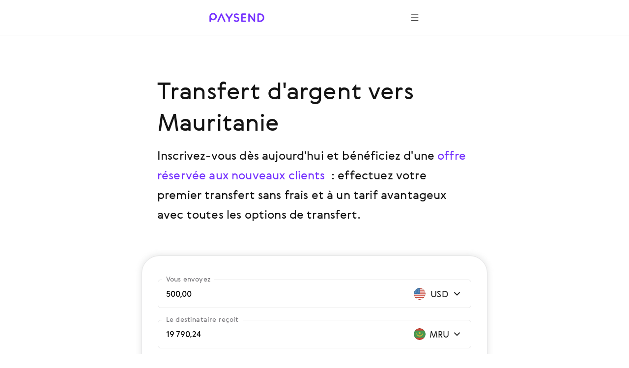

--- FILE ---
content_type: text/html; charset=utf-8
request_url: https://paysend.com/fr-us/envoyer-de-l-argent/de-etats-unis-vers-mauritanie
body_size: 81477
content:
<!DOCTYPE html><html lang="fr"><head><title>Envoyez de l&#x27;argent en ligne des USA à Mauritanie pour seulement 1.99$ | Transferts d&#x27;argent en ligne Paysend</title><style data-styled="true" data-styled-version="6.1.19">.haLepY{font-family:GerberaRegular,"Segoe UI","Droid Sans",Roboto,Helvetica,Arial,sans-serif;-webkit-font-smoothing:antialiased;-moz-osx-font-smoothing:grayscale;font-size:17px;line-height:24px;color:#141414;white-space:nowrap;overflow:hidden;text-overflow:ellipsis;max-width:100%;}/*!sc*/
.haLepY:link,.haLepY:visited{color:#141414;}/*!sc*/
@media screen and (min-width: 648px){.haLepY{font-size:20px;line-height:32px;}}/*!sc*/
.eBlFIO{font-family:GerberaRegular,"Segoe UI","Droid Sans",Roboto,Helvetica,Arial,sans-serif;-webkit-font-smoothing:antialiased;-moz-osx-font-smoothing:grayscale;font-size:17px;line-height:24px;color:#7633ff;}/*!sc*/
.eBlFIO:link,.eBlFIO:visited{color:#7633ff;}/*!sc*/
@media screen and (min-width: 648px){.eBlFIO{font-size:20px;line-height:32px;}}/*!sc*/
.iDkvoy{font-family:GerberaRegular,"Segoe UI","Droid Sans",Roboto,Helvetica,Arial,sans-serif;-webkit-font-smoothing:antialiased;-moz-osx-font-smoothing:grayscale;font-size:17px;line-height:24px;color:#141414;}/*!sc*/
.iDkvoy:link,.iDkvoy:visited{color:#141414;}/*!sc*/
@media screen and (min-width: 648px){.iDkvoy{font-size:20px;line-height:32px;}}/*!sc*/
data-styled.g22[id="TextSpan-sc-8zkiol-0"]{content:"haLepY,eBlFIO,iDkvoy,"}/*!sc*/
.crUVAw{font-family:GerberaRegular,"Segoe UI","Droid Sans",Roboto,Helvetica,Arial,sans-serif;-webkit-font-smoothing:antialiased;-moz-osx-font-smoothing:grayscale;font-size:24px;line-height:36px;color:#141414;}/*!sc*/
.crUVAw:link,.crUVAw:visited{color:#141414;}/*!sc*/
@media screen and (min-width: 648px){.crUVAw{font-size:32px;line-height:48px;}}/*!sc*/
data-styled.g24[id="TextHeader2-sc-8zkiol-2"]{content:"crUVAw,"}/*!sc*/
.kpmxIP{font-family:GerberaRegular,"Segoe UI","Droid Sans",Roboto,Helvetica,Arial,sans-serif;-webkit-font-smoothing:antialiased;-moz-osx-font-smoothing:grayscale;font-size:17px;line-height:24px;color:#77767a;}/*!sc*/
.kpmxIP:link,.kpmxIP:visited{color:#77767a;}/*!sc*/
@media screen and (min-width: 648px){.kpmxIP{font-size:20px;line-height:32px;}}/*!sc*/
data-styled.g25[id="TextParagraph-sc-8zkiol-3"]{content:"kpmxIP,"}/*!sc*/
.fxsoPB{display:inline-block;position:relative;width:24px;height:24px;overflow:hidden;border-radius:50%;vertical-align:top;flex-shrink:0;}/*!sc*/
.fxsoPB:before{border:1px solid rgba(0,0,0,0.15);border-radius:50%;bottom:0;content:'';left:0;position:absolute;right:0;top:0;}/*!sc*/
.fxsoPB img{max-width:100%;}/*!sc*/
@media screen and (min-width: 1920px){.fxsoPB{width:28px;height:28px;}}/*!sc*/
.lkbIAN{display:inline-block;position:relative;width:24px;height:24px;overflow:hidden;border-radius:50%;vertical-align:top;flex-shrink:0;}/*!sc*/
.lkbIAN:before{border:1px solid rgba(0,0,0,0.15);border-radius:50%;bottom:0;content:'';left:0;position:absolute;right:0;top:0;}/*!sc*/
.lkbIAN img{max-width:100%;}/*!sc*/
@media screen and (min-width: 1920px){.lkbIAN{width:24px;height:24px;}}/*!sc*/
data-styled.g129[id="PngIcon-sc-19utend-0"]{content:"fxsoPB,lkbIAN,"}/*!sc*/
.ezgAcy{width:20px;height:20px;}/*!sc*/
data-styled.g158[id="IconContainer-sc-1160y8w-0"]{content:"ezgAcy,"}/*!sc*/
.gjahdr{display:inline-flex;flex-shrink:0;align-items:center;justify-content:center;background:none;border-radius:50%;width:40px;height:40px;padding:0;border:none;box-sizing:border-box;cursor:pointer;box-shadow:none;}/*!sc*/
.gjahdr .IconContainer-sc-1160y8w-0 svg{--accent:#4E4E4E;}/*!sc*/
.gjahdr:hover,.gjahdr:active,.gjahdr:focus{background:none;}/*!sc*/
@media (hover:hover){.gjahdr:hover,.gjahdr:active,.gjahdr:focus{background:none;}.gjahdr:hover .IconContainer-sc-1160y8w-0 svg,.gjahdr:active .IconContainer-sc-1160y8w-0 svg,.gjahdr:focus .IconContainer-sc-1160y8w-0 svg{--accent:#4E4E4E;}@media screen and (min-width: 1440px){.gjahdr{width:48px;height:48px;}.gjahdr .IconContainer-sc-1160y8w-0{width:24px;height:24px;}}.gjahdr:focus-visible{background-color:#925CFF;outline:1px dashed;}}/*!sc*/
data-styled.g159[id="CommonButton-sc-1160y8w-1"]{content:"gjahdr,"}/*!sc*/
.ceEakf{height:24px;margin-right:24px;min-width:24px;width:24px;}/*!sc*/
data-styled.g443[id="FlagWrapper-sc-106scgm-12"]{content:"ceEakf,"}/*!sc*/
.prTPB{color:#77767a;}/*!sc*/
data-styled.g444[id="CountryName-sc-106scgm-13"]{content:"prTPB,"}/*!sc*/
.ftYUbS{margin-top:48px;padding-bottom:2px;}/*!sc*/
.ftYUbS a{align-items:center;color:#7633ff;display:inline-flex;outline:none;text-decoration:none;}/*!sc*/
.ftYUbS a:focus-visible{outline:1px dashed #d9c6ff;}/*!sc*/
@media screen and (min-width: 648px){.ftYUbS{margin-top:64px;}}/*!sc*/
data-styled.g445[id="ShowAll-sc-106scgm-14"]{content:"ftYUbS,"}/*!sc*/
.jHVSXV{list-style-type:none;margin:64px auto 48px;padding:0;}/*!sc*/
.jHVSXV>li{margin:0;white-space:nowrap;}/*!sc*/
.jHVSXV>li a:focus-visible{background-color:#f3f2f5;outline:1px dashed #9f9da3;}/*!sc*/
.jHVSXV>li a:focus-visible .CountryName-sc-106scgm-13{color:#141414;}/*!sc*/
@media screen and (min-width: 648px){.jHVSXV>li{-webkit-column-break-inside:avoid;break-inside:avoid;}}/*!sc*/
@media screen and (min-width: 648px){.jHVSXV{column-count:2;column-gap:85px;margin-bottom:64px;margin-top:96px;}}/*!sc*/
@media screen and (min-width: 1352px){.jHVSXV{column-count:3;column-gap:80px;}}/*!sc*/
data-styled.g446[id="Countries-sc-106scgm-15"]{content:"jHVSXV,"}/*!sc*/
.cmfcH{list-style-type:none;margin:0;padding:0;}/*!sc*/
.cmfcH>li{margin:0;white-space:nowrap;}/*!sc*/
@media screen and (min-width: 648px){.cmfcH>li{-webkit-column-break-inside:avoid;break-inside:avoid;}}/*!sc*/
.cmfcH>li>a{align-items:center;display:flex;outline:none;padding-bottom:8px;padding-top:8px;text-decoration:none;}/*!sc*/
.cmfcH>li>a:link,.cmfcH>li>a:visited{color:#77767a;}/*!sc*/
.cmfcH>li>a:hover{color:#7633ff;}/*!sc*/
.cmfcH>li>a:hover .CountryName-sc-106scgm-13{color:#7633ff;}/*!sc*/
data-styled.g447[id="Tags-sc-106scgm-16"]{content:"cmfcH,"}/*!sc*/
.fKPbtI{margin-bottom:16px;}/*!sc*/
data-styled.g448[id="Title-sc-106scgm-17"]{content:"fKPbtI,"}/*!sc*/
.lmBigc{margin:0;}/*!sc*/
data-styled.g449[id="Description-sc-106scgm-18"]{content:"lmBigc,"}/*!sc*/
.fDJAFW{margin-bottom:64px;margin-right:auto;max-width:620px;}/*!sc*/
@media screen and (min-width: 648px){.fDJAFW{margin-bottom:96px;}}/*!sc*/
data-styled.g450[id="LeadText-sc-106scgm-19"]{content:"fDJAFW,"}/*!sc*/
.ceyHoQ{margin-right:2px;}/*!sc*/
@media screen and (min-width: 648px){.ceyHoQ{margin-right:4px;}}/*!sc*/
data-styled.g451[id="LearnMore-sc-106scgm-20"]{content:"ceyHoQ,"}/*!sc*/
.pfcsB{font-family:GerberaRegular,"Segoe UI","Droid Sans",Roboto,Helvetica,Arial,sans-serif;color:#141414;content-visibility:auto;margin-bottom:96px;margin-top:96px;}/*!sc*/
@media screen and (min-width: 648px){.pfcsB{margin-bottom:128px;margin-top:128px;}}/*!sc*/
@media screen and (min-width: 1352px){.pfcsB{margin-bottom:128px;margin-top:128px;}}/*!sc*/
data-styled.g452[id="SectionGeo-sc-106scgm-21"]{content:"pfcsB,"}/*!sc*/
.cCMMBf{font-family:GerberaRegular,"Segoe UI","Droid Sans",Roboto,Helvetica,Arial,sans-serif;-webkit-font-smoothing:antialiased;-moz-osx-font-smoothing:grayscale;display:flex;flex-direction:row;align-items:flex-end;position:relative;border:1px solid rgba(159, 157, 163, 0.28);border-bottom:1px solid rgba(159, 157, 163, 0.28);border-radius:6px;}/*!sc*/
.cCMMBf:after{content:'';position:absolute;width:calc(100% - 4px);height:1px;bottom:0;left:2px;}/*!sc*/
@media screen and (min-width: 1920px){.cCMMBf:after{height:2px;}}/*!sc*/
data-styled.g457[id="InputContainer-sc-lyb3jq-0"]{content:"cCMMBf,"}/*!sc*/
.fUjtii{position:relative;flex:1;display:flex;align-items:center;padding:16px;z-index:1;}/*!sc*/
@media screen and (min-width: 1920px){.fUjtii{padding:20px 24px;}}/*!sc*/
.fUjtii input,.fUjtii input[type='search'],.fUjtii textarea{font-family:GerberaRegular,"Segoe UI","Droid Sans",Roboto,Helvetica,Arial,sans-serif;-webkit-font-smoothing:antialiased;-moz-osx-font-smoothing:grayscale;background-color:transparent;border:none;box-sizing:border-box;display:inline-block;padding:0;width:100%;font-size:17px;line-height:24px;text-overflow:ellipsis;cursor:auto;outline:none;}/*!sc*/
.fUjtii input:-webkit-autofill,.fUjtii input[type='search']:-webkit-autofill,.fUjtii textarea:-webkit-autofill{-webkit-box-shadow:inset 0 0 0 50px #ffffff!important;-webkit-text-fill-color:!important;color:!important;}/*!sc*/
@media screen and (min-width: 1920px){.fUjtii input,.fUjtii input[type='search'],.fUjtii textarea{padding:0;font-size:20px;line-height:32px;}}/*!sc*/
data-styled.g458[id="InputLabel-sc-lyb3jq-1"]{content:"fUjtii,"}/*!sc*/
.cJRfHY{position:absolute;top:-12px;left:8px;font-size:14px;line-height:20px;color:#77767a;transition:top 0.2s;overflow:hidden;white-space:nowrap;text-overflow:ellipsis;max-width:calc(100% - 16px);box-sizing:border-box;padding:0 8px;background:#ffffff;border-radius:4px;}/*!sc*/
@media screen and (min-width: 1920px){.cJRfHY{top:-14px;left:16px;font-size:17px;line-height:24px;}}/*!sc*/
data-styled.g459[id="FloatingLabel-sc-lyb3jq-2"]{content:"cJRfHY,"}/*!sc*/
.iBQvrA{position:relative;min-height:58px;}/*!sc*/
data-styled.g494[id="AmountRow-sc-3bbfvj-0"]{content:"iBQvrA,"}/*!sc*/
.iUBdFN{display:flex;align-items:center;width:124px;justify-content:flex-end;padding:16px 16px 16px 8px;box-sizing:border-box;cursor:pointer;}/*!sc*/
.iUBdFN:focus-visible{background-color:#F8F5FF;}/*!sc*/
@media screen and (min-width: 1440px){.iUBdFN{width:140px;}}/*!sc*/
@media screen and (min-width: 1920px){.iUBdFN{padding:20px 24px 20px 16px;}}/*!sc*/
data-styled.g495[id="AmountCurrencyLabel-sc-3bbfvj-1"]{content:"iUBdFN,"}/*!sc*/
.hwQLlz{flex-shrink:0;}/*!sc*/
data-styled.g496[id="AmountCurrencyFlag-sc-3bbfvj-2"]{content:"hwQLlz,"}/*!sc*/
.etCXzG{margin:0 4px 0 8px;width:40px;flex-shrink:0;text-align:center;}/*!sc*/
@media screen and (min-width: 1440px){.etCXzG{width:52px;}}/*!sc*/
data-styled.g497[id="AmountCurrencyText-sc-3bbfvj-3"]{content:"etCXzG,"}/*!sc*/
.eRxCYI{margin:0 16px;}/*!sc*/
data-styled.g509[id="FeeTable-sc-rs17t-0"]{content:"eRxCYI,"}/*!sc*/
.clNHnq{display:flex;align-items:flex-end;justify-content:space-between;white-space:nowrap;cursor:pointer;margin-bottom:16px;}/*!sc*/
.clNHnq:last-child{margin-bottom:0;}/*!sc*/
.clNHnq[tabindex]:focus-visible{background-color:#F2F1F0;outline:1px dashed #4E4E4E;}/*!sc*/
data-styled.g510[id="FeeTableRow-sc-rs17t-1"]{content:"clNHnq,"}/*!sc*/
.cAeYah{align-self:unset;flex-grow:1;background-color:#D3D3D3;height:1px;margin-bottom:5px;margin-left:8px;margin-right:8px;}/*!sc*/
data-styled.g511[id="FeeTableSeparator-sc-rs17t-2"]{content:"cAeYah,"}/*!sc*/
.jDIdhQ{display:flex;align-items:center;}/*!sc*/
data-styled.g512[id="FeeTableRightBlock-sc-rs17t-3"]{content:"jDIdhQ,"}/*!sc*/
.jewRnK{background-color:#ffffff;border:1px solid rgba(159, 157, 163, 0.28);box-shadow:0 0 12px 2px rgba(157, 161, 163, 0.24);padding:32px 16px 16px 16px;border-radius:16px;margin:0 -16px;}/*!sc*/
@media screen and (min-width: 744px){.jewRnK{padding:48px 32px 24px 32px;margin:0 -32px;border-radius:36px;}}/*!sc*/
@media screen and (min-width: 1440px){.jewRnK{padding:72px 40px 48px 40px;border-radius:24px;margin:0;}}/*!sc*/
data-styled.g513[id="CalculatorBlock-sc-rsfot4-0"]{content:"jewRnK,"}/*!sc*/
.BaRsV{margin-bottom:24px;}/*!sc*/
.BaRsV:last-child{margin-bottom:32px;}/*!sc*/
@media screen and (min-width: 1440px){.BaRsV:last-child{margin-bottom:48px;}}/*!sc*/
data-styled.g514[id="CalculatorRow-sc-rsfot4-1"]{content:"BaRsV,"}/*!sc*/
.cBHepu{margin-top:40px;text-align:center;position:static;height:auto;max-width:none;padding-left:0;padding-right:0;}/*!sc*/
data-styled.g515[id="ButtonContainer-sc-rsfot4-2"]{content:"cBHepu,"}/*!sc*/
@media screen and (min-width:1352px){.dGmLZB{width:46.4286%;position:absolute;right:0;top:0;}}/*!sc*/
data-styled.g516[id="CalculatorTempContainer-sc-1waf3ly-0"]{content:"dGmLZB,"}/*!sc*/
.byWEFr{height:24px;overflow:hidden;margin-left:16px;min-width:24px;transition-duration:0.4s;transition-property:transform;width:24px;}/*!sc*/
data-styled.g518[id="IconWrapper-sc-1146iu7-1"]{content:"byWEFr,"}/*!sc*/
.pRCRQ{display:flex;font-weight:normal;flex-grow:1;justify-content:space-between;}/*!sc*/
data-styled.g520[id="FlexWrapper-sc-1146iu7-3"]{content:"pRCRQ,"}/*!sc*/
.fWufVq{cursor:pointer;display:flex;padding:30px 0 2px;}/*!sc*/
.fWufVq:focus-visible{background-color:#f3f2f5;outline:1px dashed #9f9da3;}/*!sc*/
.fWufVq:hover .Value-sc-1146iu7-0{color:#7633ff;}/*!sc*/
.fWufVq:hover .IconWrapper-sc-1146iu7-1 use{--accent:#7633ff;}/*!sc*/
.fWufVq.collapsed .IconWrapper-sc-1146iu7-1{transform:rotate(180deg);}/*!sc*/
@media screen and (min-width: 648px){.fWufVq{padding:40px 0 8px;}}/*!sc*/
data-styled.g521[id="AccordeonHeader-sc-1146iu7-4"]{content:"fWufVq,"}/*!sc*/
.jPSUZM{margin-left:auto;margin-right:auto;max-width:432px;padding-left:24px;padding-right:24px;}/*!sc*/
@media screen and (min-width: 648px){.jPSUZM{max-width:640px;padding-left:64px;padding-right:64px;}}/*!sc*/
@media screen and (min-width: 1352px){.jPSUZM{max-width:1280px;padding-left:160px;padding-right:160px;}}/*!sc*/
data-styled.g523[id="ContainerWide-sc-1uu8rgd-0"]{content:"jPSUZM,"}/*!sc*/
.lpvcQL{position:relative;height:250px;width:100%;border-style:none;display:block;overflow:hidden;}/*!sc*/
data-styled.g525[id="Iframe-sc-1vh0cw3-0"]{content:"lpvcQL,"}/*!sc*/
.fhJJbj{display:flex;flex-direction:column;align-items:center;margin-bottom:24px;}/*!sc*/
.fhJJbj:last-child{margin-bottom:0;}/*!sc*/
.fhJJbj img{margin-bottom:24px;}/*!sc*/
.fhJJbj img:last-child{margin-bottom:0;}/*!sc*/
@media screen and (min-width:1352px){.fhJJbj{flex-direction:row;justify-content:center;}.fhJJbj img{margin-bottom:0;margin-right:24px;}.fhJJbj img:last-child{margin-right:0;}}/*!sc*/
data-styled.g526[id="FtLogo-sc-1vh0cw3-1"]{content:"fhJJbj,"}/*!sc*/
</style><meta name="title" content="Envoyez de l&#x27;argent en ligne des USA à Mauritanie pour seulement 1.99$ | Transferts d&#x27;argent en ligne Paysend"/><meta property="og:title" content="Envoyez de l&#x27;argent en ligne des USA à Mauritanie pour seulement 1.99$ | Transferts d&#x27;argent en ligne Paysend"/><meta name="description" content="Envoyez de l&#x27;argent en ligne des USA vers Mauritanie rapidement et en toute sécurité Visa avec Paysend. Transferts de fonds en ligne de nouvelle génération vers plus de 170 pays pour un prix modique !"/><meta charSet="utf-8"/><meta name="google-site-verification" content="MLEx3oMCOjSfB00oiNmFsEFMvU01mLoaeq3Nv4g83WE2"/><meta property="og:type" content="website"/><link rel="canonical" href="https://paysend.com/fr-us/envoyer-de-l-argent/de-etats-unis-vers-mauritanie"/><meta property="og:url" content="https://paysend.com/fr-us/envoyer-de-l-argent/de-etats-unis-vers-mauritanie"/><meta name="theme-color" content="#fff"/><meta name="apple-mobile-web-app-status-bar-style" content="black-translucent"/><meta http-equiv="X-UA-Compatible" content="IE=edge"/><meta name="viewport" content="width=device-width, initial-scale=1.0"/><link type="text/css" rel="stylesheet" href="/landing.a12be026e448dc9d5a21.css"/><link rel="preload" href="/css/landing-icons.css" as="style"/><link rel="shortcut icon" href="https://cloud.paysend.com/images/web/favicon/favicon.ico"/><link rel="apple-touch-icon" href="https://cloud.paysend.com/images/web/favicon/favicon-57.png" sizes="57x57"/><link rel="apple-touch-icon-precomposed" href="https://cloud.paysend.com/images/web/favicon/favicon-57.png" sizes="57x57"/><link rel="apple-touch-icon" href="https://cloud.paysend.com/images/web/favicon/favicon-72.png" sizes="72x72"/><link rel="apple-touch-icon" href="https://cloud.paysend.com/images/web/favicon/favicon-114.png" sizes="114x114"/><link rel="apple-touch-icon" href="https://cloud.paysend.com/images/web/favicon/favicon-120.png" sizes="120x120"/><link rel="apple-touch-icon" href="https://cloud.paysend.com/images/web/favicon/favicon-144.png" sizes="144x144"/><link rel="apple-touch-icon" href="https://cloud.paysend.com/images/web/favicon/favicon-152.png" sizes="152x152"/><link rel="apple-touch-icon" href="https://cloud.paysend.com/images/web/favicon/favicon-180.png" sizes="180x180"/><script>window.__INITIAL_DATA__={"pageKeywords":null,"mobile":{"title":"Télécharger l\'appli Paysend","text":"Téléchargez l’appli Paysend sur App Store ou Google Play pour envoyer de l’argent et gérer vos transferts à tout moment et en tout lieu."},"errors":{},"countryCode":"us","localeDependentURI":"\/envoyer-de-l-argent\/de-{0}-vers-{1}","faq":{"title":null,"linkTitle":"Comment ça marche","youtubeVideoUrl":"https:\/\/www.youtube.com\/embed\/oUE4CmjdFh0?rel=0&amp;showinfo=0&amp;autoplay=1","sections":[{"title":"Créez votre compte Paysend","text":"Cliquez sur le bouton <a class=\"link\" target=\"_blank\" href=\"https:\/\/paysend.com\/registration\">S’inscrire<\/a> et suivez les quelques étapes pour remplir les informations vous concernant. Nous vous demanderons de saisir votre numéro de portable, vos nom et prénom, votre date de naissance et votre adresse de résidence."},{"title":"Configurez votre premier transfert","text":"Cliquez sur le bouton Nouveau transfert, sélectionnez le mode de transfert, et le montant, fournissez vos détails de paiement et ceux du bénéficiaire."},{"title":"Revérifiez que vous êtes prêt à envoyer","text":"Vérifiez que tous les détails sont corrects, vérifiez le montant du transfert, calculez le taux de change qui est incroyablement favorable avec des frais de transfert réduits et confirmez votre transaction."},{"title":"Obtenir l’application","text":"Téléchargez l’application Paysend pour votre appareil <a class=\"link\" target=\"_blank\" href=\"https:\/\/itunes.apple.com\/app\/paysend\/id1140130413?ls=1&mt=8\">iOS<\/a> ou <a class=\"link\" target=\"_blank\" href=\"https:\/\/play.google.com\/store\/apps\/details?id=com.paysend.app\">Android<\/a> pour suivre vos virements ou en créer instantanément de nouveaux."},{"title":"Besoin d’aide ?","text":"Visitez la section d’aide où vous trouverez les réponses aux questions les plus fréquemment posées. Si vous souhaitez communiquer avec un représentant, n’hésitez pas à nous contacter par chat, ou envoyez un mail à help@paysend.com. L’équipe du service client de Paysend est toujours en ligne et prête à vous aider. De jour comme de nuit, nous sommes là pour vous servir."}]},"trustpilot":{"tag":"fr","lang":"fr","header":{"title":"12 231 572 clients satisfaits font confiance à Paysend","text":"Ne nous croyez pas sur parole. Découvrez ce que nos clients disent de leur expérience."}},"benefits":{"header":"Avantages Paysend","benefits":[{"title":"Réseau mondial","text":"Nous envoyons de l’argent dans 170 pays et nous nous ouvrons à de nouveaux pays régulièrement"},{"title":"Frais fixes","text":"Nous affichons le taux de change, les frais de transferts et le montant reçu par le destinataire, avant d’effectuer un transfert"},{"title":"Nombreuses méthodes de transfert","text":"Envoyez votre argent comme bon vous semble – via cartes et comptes bancaires ou tout simplement via un numéro de téléphone portable."},{"title":"Un traitement quasiment en temps réel","text":"Nous effectuons vos virements en temps réel, mais selon la banque destinataire le délai final peut demander jusqu’à 3 jours ouvrables."},{"title":"Sécurité de niveau bancaire","text":"L’ensemble des transferts de fonds sont certifiés par Visa, Mastercard, China Union Pay, la FCA \(Financial Conduct Authority du R.U\) et sont certifiés PCI DSS"},{"title":"Service client international 24\/7","text":"Nous sommes toujours là pour vous, jour et nuit"}]},"geo":null,"mastercard":{"title":"Vous recevrez un bonus de 1 500 RUB en effectuant 15 virements vers Mastercard à l’étranger.","info":"Cette offre est valable pour les virements envoyés depuis la Russie jusqu\'au 24 janvier 2022.","listItems":["Connectez-vous au site web de Paysend ou téléchargez l’application.","Lancez un nouveau virement et sélectionnez le pays destinataire.","Choisissez l’option de livraison \"Vers Carte\" et saisissez les informations de la Mastercard de votre destinataire.","Saisissez le montant du virement. Nous affichons le taux de change avant que vous n’effectuiez le virement.","Saisissez les informations de votre carte de paiement et confirmez le virement.","Vous obtiendrez le bonus lorsque vous aurez réussi 15 virements vers n’importe quelle carte Mastercard à l’étranger."],"links":[{"isBlank":true,"name":"En savoir plus sur la promotion","url":"https:\/\/www.mastercard.ru\/ru-ru\/consumers\/transfers\/paysend.html","subMenu":[]},{"isBlank":true,"name":"Conditions générales","url":"https:\/\/cdn.paysend.com\/web\/docs\/mastercard_hero_promo_action_ru.pdf","subMenu":[]}]},"mediaQuote":{"nextbillion":{"isBlank":true,"name":"\"Paysend conclut un partenariat pour apporter des transferts d\'argent à 60 millions d\'Américains hispaniques\"","url":"https:\/\/nextbillion.net\/about\/","subMenu":[]},"techcrunch":{"isBlank":true,"name":"« Une nouvelle façon d\'envoyer de l\'argent dans plusieurs devises à l\'aide d\'une application mobile »","url":"https:\/\/techcrunch.com\/2018\/09\/11\/paysend-announces-global-account-to-compete-with-revolut\/","subMenu":[]},"deloitte":{"isBlank":true,"name":"\"Lauréat technologique Deloitte UK Fast 50 2022\"","url":"https:\/\/www.deloitte.com\/global\/en\/about\/governance\/network-brand-alliances\/about-the-network.html","subMenu":[]},"innovativefinance":{"isBlank":true,"name":"« Une véritable alternative pour recevoir des fonds et commencer leur parcours financier »","url":"https:\/\/www.rockefellerfoundation.org\/initiative\/innovative-finance\/","subMenu":[]},"yahoo":{"isBlank":false,"name":"\"Paysend Business a aidé les entreprises à économiser de l\'argent sur les transactions internationales et à rationaliser leurs processus de paiement.\"","url":"https:\/\/uk.finance.yahoo.com\/news\/paysend-launches-option-pay-people-internationally-just-mobile-number-124347583.html","subMenu":[]},"finextra":{"isBlank":true,"name":"\"L\'offre carte à carte de Paysend offre une alternative abordable aux méthodes plus coûteuses, chronophages et dangereuses pour envoyer et recevoir des fonds\"","url":"https:\/\/www.finextra.com\/pressarticle\/76074\/paysend-launches-mobile-money-request-service","subMenu":[]},"financialtimes":{"isBlank":true,"name":"\"Financial Times 1000 entreprises à la croissance la plus rapide 2023\"","url":"https:\/\/aboutus.ft.com\/","subMenu":[]},"ibsintelligence":{"isBlank":true,"name":"\"L\'engagement de Paysend en faveur de l\'inclusion financière offre désormais une alternative sûre et abordable grâce à son offre instantanée de carte à carte.\"","url":"https:\/\/ibsintelligence.com\/about-us\/","subMenu":[]},"usatoday":{"isBlank":true,"name":"\"Paysend vise à accélérer la croissance financière des PME en leur fournissant les outils de paiement instantanés et simples dont elles ont besoin pour prendre le contrôle de leur santé financière.\"","url":"https:\/\/www.usatoday.com\/","subMenu":[]}},"alternativeLinks":{"de":"\/de-us\/sende-geld\/aus-die-vereinigten-staaten-von-amerika-nach-mauretanien","ru":"\/ru-us\/otpravit-dengi\/iz-ssha-v-mauritania","pt":"\/pt-us\/enviar-dinheiro\/de-eua-para-mauritania","uz":"\/uz-us\/send-money\/from-the-united-states-of-america-to-mavritaniya","in":"\/in-us\/kirim-uang\/dari-amerika-serikat-ke-mauritania","en":"\/en-us\/send-money\/from-the-united-states-of-america-to-mauritania","it":"\/it-us\/inviare-soldi\/da-stati-uniti-damerica-a-mauritania","fr":"\/fr-us\/envoyer-de-l-argent\/de-etats-unis-vers-mauritanie","zh":"\/zh-us\/huikuan\/cong-meiguo-dao-maolitaniya","es":"\/es-us\/enviar-dinero\/de-eeuu-a-mauritania","cs":"\/cs-us\/poslat-penize\/z-usa-do-mauritanie","vi":"\/vi-us\/chuyen-tien\/tu-hoa-ky-den-mauritania","uk":"\/uk-us\/vidpravyty-hroshi\/z-ssha-v-mavritaniya","tl":"\/tl-us\/send-money\/from-saint-vincent-and-the-grenadines-to-mauritania","pl":"\/pl-us\/wyslij-pieniadze\/z-usa-do-mauretania","ro":"\/ro-us\/trimite-bani\/din-statele-unite-ale-americii-in-mauritania","tr":"\/tr-us\/para-gondermek\/parayi-amerika-birlesik-devletleri-den-moritanya"},"request":false,"showSectionByUtmSource":true,"showServerError":false};window.__INITIAL_STATE__={"app":{"analytics":true,"checkout_environment":"PRODUCTION","updateRedux":false,"redirectTo":null,"isShowSpinner":false,"isShowModal":false,"isShowPopup":false,"messageBody":[],"country":"us","acceptedCountry":"us","kycDocs":[],"isMobileBrowser":false,"currentSiteSection":"sendLanding"},"calculator":{"countryMenu":{"countryFrom":{"id":840,"usageCount":0,"popularRank":0,"canBeTo":true,"showCountryFlag":true,"favorite":false,"highRisk":false,"highFATFRisk":false,"disabled":false,"synonym":"USA United States of America America США Америка  Соединенные Штаты Америки","code":"us","name":"Etats-Unis","nameEn":"USA","seoNameFrom":"etats-unis","seoNameTo":"etats-unis","notificationNameFrom":"Etats-Unis","notificationNameTo":"Etats-Unis","countryCurrenciesSelectNotificationTo":null,"anonymousBalId":"16-100000000000009","phonePrefix":"+1","promoForPayment":{"id":1116,"type":"improved-fee-first-payment","finishDate":"2026-01-31T21:00:00Z"},"currencies":[{"id":840,"code":"USD","name":"Dollar américain","maxLimit":0,"cardCountries":[840]}],"paySystems":["mastercard","visa"],"toIcon":["account","mastercard","swift","visa"],"cardPaySystems":["mastercard","visa"],"firstLetter":"E","china":false},"countryTo":{"id":478,"usageCount":0,"popularRank":0,"canBeTo":true,"showCountryFlag":true,"favorite":false,"highRisk":false,"highFATFRisk":false,"disabled":false,"synonym":"Mauretanien मॉरिटानिया Мавритания Mauritania Мавритания Mauritania Mauritania Mauritanie Mauritania 毛里塔尼亚 Mauritánie  Мавританія Mauretania Mauritania Moritanya","code":"mr","name":"Mauritanie","nameEn":"Mauritania","seoNameFrom":"mauritanie","seoNameTo":"mauritanie","notificationNameFrom":"Mauritanie","notificationNameTo":"Mauritanie","countryCurrenciesSelectNotificationTo":null,"anonymousBalId":null,"phonePrefix":"+222","promoForPayment":null,"currencies":[{"id":929,"code":"MRU","name":"Ouguiya","maxLimit":0,"cardCountries":[478]}],"paySystems":["visa"],"toIcon":["visa"],"cardPaySystems":["visa"],"firstLetter":"M","china":false},"firstCurrencyFrom":{"id":840,"code":"USD","name":"Dollar américain","maxLimit":0,"cardCountries":[840]}},"countryTo":[{"id":710,"usageCount":0,"popularRank":0,"canBeTo":true,"showCountryFlag":true,"favorite":false,"highRisk":false,"highFATFRisk":false,"disabled":false,"synonym":"ЮАР Южная Африка South Africa","code":"za","name":"Afrique du Sud","nameEn":"South Africa","seoNameFrom":"afrique-du-sud","seoNameTo":"afrique-du-sud","notificationNameFrom":"Afrique du Sud","notificationNameTo":"Afrique du Sud","countryCurrenciesSelectNotificationTo":null,"anonymousBalId":null,"phonePrefix":"+27","promoForPayment":null,"currencies":[{"id":710,"code":"ZAR","name":"Rand","maxLimit":0,"cardCountries":[710]}],"paySystems":["account","mastercard"],"toIcon":["account","mastercard"],"cardPaySystems":["mastercard"],"firstLetter":"A","china":false},{"id":12,"usageCount":0,"popularRank":0,"canBeTo":true,"showCountryFlag":true,"favorite":false,"highRisk":false,"highFATFRisk":false,"disabled":false,"synonym":"Algerien एलजीरिया Алжир Algeria Жазоир Algeria Algeria Algérie Argelia 阿尔及利亚 Alžírsko  Алжир Algieria Algeria Cezayir","code":"dz","name":"Algérie","nameEn":"Algeria","seoNameFrom":"algerie","seoNameTo":"algerie","notificationNameFrom":"Algérie","notificationNameTo":"Algérie","countryCurrenciesSelectNotificationTo":null,"anonymousBalId":null,"phonePrefix":"+213","promoForPayment":null,"currencies":[{"id":12,"code":"DZD","name":"Dinar","maxLimit":0,"cardCountries":[12]}],"paySystems":["visa"],"toIcon":["visa"],"cardPaySystems":["visa"],"firstLetter":"A","china":false},{"id":276,"usageCount":0,"popularRank":0,"canBeTo":true,"showCountryFlag":true,"favorite":false,"highRisk":false,"highFATFRisk":false,"disabled":false,"synonym":"Germany Deutschland Германия Alemania Niemcy Germania Německo Almanya","code":"de","name":"Allemagne","nameEn":"Germany","seoNameFrom":"allemagne","seoNameTo":"allemagne","notificationNameFrom":"Allemagne","notificationNameTo":"Allemagne","countryCurrenciesSelectNotificationTo":null,"anonymousBalId":"17-100000000000009","phonePrefix":"+49","promoForPayment":null,"currencies":[{"id":978,"code":"EUR","name":"Euro","maxLimit":0,"cardCountries":[20,40,56,100,191,196,203,208,233,246,250,276,300,348,352,372,380,428,438,440,442,470,492,499,528,578,616,620,642,674,688,703,705,724,752,756,807,826]}],"paySystems":["mastercard","sepa","visa"],"toIcon":["mastercard","sepa","visa"],"cardPaySystems":["mastercard","sepa","visa"],"firstLetter":"A","china":false},{"id":20,"usageCount":0,"popularRank":0,"canBeTo":true,"showCountryFlag":true,"favorite":false,"highRisk":false,"highFATFRisk":false,"disabled":false,"synonym":"Andorra अंडोरा Андорра Andorra Андорра Andorra Andorra Andorre Andorra 安道尔 Andorra  Андорра Andora Andorra Andorra","code":"ad","name":"Andorre","nameEn":"Andorra","seoNameFrom":"andorre","seoNameTo":"andorre","notificationNameFrom":"Andorre","notificationNameTo":"Andorre","countryCurrenciesSelectNotificationTo":null,"anonymousBalId":"80-100000000000009","phonePrefix":"+376","promoForPayment":null,"currencies":[{"id":978,"code":"EUR","name":"Euro","maxLimit":0,"cardCountries":[20,40,56,100,191,196,203,208,233,246,276,300,348,352,372,380,428,440,442,470,492,499,528,578,616,620,642,674,688,703,705,724,752,756,807,826]}],"paySystems":["visa"],"toIcon":["visa"],"cardPaySystems":["visa"],"firstLetter":"A","china":false},{"id":682,"usageCount":0,"popularRank":0,"canBeTo":true,"showCountryFlag":true,"favorite":false,"highRisk":false,"highFATFRisk":false,"disabled":false,"synonym":"Saudi-Arabien सऊदी अरब Саудовская Аравия Arab Saudi Саудия Арабистони  Saudi Arabia Arabia Saudita Arabie Saoudite Arabia Saudí 沙特阿拉伯 Saúdská Arábie  Саудівська Аравія Arabia Saudyjska Arabia Saudită Suudi Arabistan","code":"sa","name":"Arabie Saoudite","nameEn":"Saudi Arabia","seoNameFrom":"arabie-saoudite","seoNameTo":"arabie-saoudite","notificationNameFrom":"Arabie Saoudite","notificationNameTo":"Arabie Saoudite","countryCurrenciesSelectNotificationTo":null,"anonymousBalId":null,"phonePrefix":"+966","promoForPayment":null,"currencies":[{"id":682,"code":"SAR","name":"Riyal saoudien","maxLimit":0,"cardCountries":[682]}],"paySystems":["mastercard","visa"],"toIcon":["mastercard","visa"],"cardPaySystems":["mastercard","visa"],"firstLetter":"A","china":false},{"id":32,"usageCount":0,"popularRank":0,"canBeTo":true,"showCountryFlag":true,"favorite":false,"highRisk":false,"highFATFRisk":false,"disabled":false,"synonym":"Argentinien अर्जेंटीना Аргентина Argentina Аргентина Argentina Argentina Argentine Argentina 阿根廷 Argentina  Аргентина Argentyna Argentina Arjantin","code":"ar","name":"Argentine","nameEn":"Argentina","seoNameFrom":"argentine","seoNameTo":"argentine","notificationNameFrom":"Argentine","notificationNameTo":"Argentine","countryCurrenciesSelectNotificationTo":null,"anonymousBalId":null,"phonePrefix":"+54","promoForPayment":null,"currencies":[{"id":32,"code":"ARS","name":"Peso","maxLimit":0,"cardCountries":[]}],"paySystems":["account","wallet"],"toIcon":["account","wallet"],"cardPaySystems":[],"firstLetter":"A","china":false},{"id":51,"usageCount":0,"popularRank":0,"canBeTo":true,"showCountryFlag":true,"favorite":false,"highRisk":false,"highFATFRisk":false,"disabled":false,"synonym":"Armenien आर्मीनिया Армения Armenia Арманистон Armenia Armenia Arménie Armenia 亚美尼亚 Arménie  Вірменія Armenia Armenia Ermenistan","code":"am","name":"Arménie","nameEn":"Armenia","seoNameFrom":"armenie","seoNameTo":"armenie","notificationNameFrom":"Arménie","notificationNameTo":"Arménie","countryCurrenciesSelectNotificationTo":null,"anonymousBalId":null,"phonePrefix":"+374","promoForPayment":null,"currencies":[{"id":51,"code":"AMD","name":"Dram arménien","maxLimit":0,"cardCountries":[51]},{"id":840,"code":"USD","name":"Dollar américain","maxLimit":0,"cardCountries":[31,51,112,132,170,188,212,214,218,222,242,262,268,270,288,316,340,356,376,388,398,400,404,417,458,480,484,498,504,524,566,586,591,608,626,630,702,710,716,762,764,768,784,792,796,800,860]}],"paySystems":["amex","arca","mastercard","visa"],"toIcon":["amex","arca","mastercard","visa"],"cardPaySystems":["amex","arca","mastercard","visa"],"firstLetter":"A","china":false},{"id":36,"usageCount":0,"popularRank":0,"canBeTo":true,"showCountryFlag":true,"favorite":false,"highRisk":false,"highFATFRisk":false,"disabled":false,"synonym":"Australien ऑस्ट्रेलिया Австралия Australia Австралия Australia Australia Australie Australia 澳大利亞 Austrálie  Австралія Australia Australia Avustralya","code":"au","name":"Australie","nameEn":"Australia","seoNameFrom":"australie","seoNameTo":"australie","notificationNameFrom":"Australie","notificationNameTo":"Australie","countryCurrenciesSelectNotificationTo":null,"anonymousBalId":"96-100000000000009","phonePrefix":"+61","promoForPayment":null,"currencies":[{"id":36,"code":"AUD","name":"Dollar australien","maxLimit":0,"cardCountries":[32]}],"paySystems":["account"],"toIcon":["account"],"cardPaySystems":[],"firstLetter":"A","china":false},{"id":40,"usageCount":0,"popularRank":0,"canBeTo":true,"showCountryFlag":true,"favorite":false,"highRisk":false,"highFATFRisk":false,"disabled":false,"synonym":"Österreich ऑस्ट्रिया Австрия Austria Австрия Austria Austria Autriche Austria 奥地利 Rakousko  Австрія Austria Austria Avusturya","code":"at","name":"Autriche","nameEn":"Austria","seoNameFrom":"autriche","seoNameTo":"autriche","notificationNameFrom":"Autriche","notificationNameTo":"Autriche","countryCurrenciesSelectNotificationTo":null,"anonymousBalId":"20-100000000000009","phonePrefix":"+43","promoForPayment":null,"currencies":[{"id":978,"code":"EUR","name":"Euro","maxLimit":0,"cardCountries":[20,40,56,70,100,191,196,203,208,233,246,250,276,300,348,352,372,380,428,438,440,442,470,492,499,528,578,616,620,642,674,688,703,705,724,752,756,807,826]}],"paySystems":["mastercard","sepa","visa"],"toIcon":["mastercard","sepa","visa"],"cardPaySystems":["mastercard","sepa","visa"],"firstLetter":"A","china":false},{"id":31,"usageCount":0,"popularRank":0,"canBeTo":true,"showCountryFlag":true,"favorite":false,"highRisk":false,"highFATFRisk":false,"disabled":false,"synonym":"Aserbaidschan आज़रबाइजान Азербайджан Azerbaijan Озарбайжон Azerbaijan Azerbaigian Azerbaïdjan Azerbaiyán 阿塞拜疆 Ázerbájdžán  Азербайджан Azerbejdżan Azerbaidjan Azerbaycan","code":"az","name":"Azerbaïdjan","nameEn":"Azerbaijan","seoNameFrom":"azerbaidjan","seoNameTo":"azerbaidjan","notificationNameFrom":"Azerbaïdjan","notificationNameTo":"Azerbaïdjan","countryCurrenciesSelectNotificationTo":null,"anonymousBalId":null,"phonePrefix":"+994","promoForPayment":null,"currencies":[{"id":944,"code":"AZN","name":"Manat de l’Azerbaïdjan ","maxLimit":0,"cardCountries":[31]},{"id":840,"code":"USD","name":"Dollar américain","maxLimit":0,"cardCountries":[31,51,68,112,116,132,170,188,212,214,218,222,268,288,316,340,356,376,388,398,400,404,417,458,480,484,498,504,524,566,586,591,600,608,630,702,710,716,762,764,768,784,792,796,800,860]}],"paySystems":["mastercard","visa"],"toIcon":["mastercard","visa"],"cardPaySystems":["mastercard","visa"],"firstLetter":"A","china":false},{"id":50,"usageCount":0,"popularRank":0,"canBeTo":true,"showCountryFlag":true,"favorite":false,"highRisk":false,"highFATFRisk":false,"disabled":false,"synonym":"Bangladesch बांग्लादेश Бангладеш Bangladesh Бангладеш Bangladesh Bangladesh Bangladesh Bangladesh 孟加拉國 Bangladéš  Бангладеш Bangladesz Bangladesh Bangladeş","code":"bd","name":"Bangladesh","nameEn":"Bangladesh","seoNameFrom":"bangladesh","seoNameTo":"bangladesh","notificationNameFrom":"Bangladesh","notificationNameTo":"Bangladesh","countryCurrenciesSelectNotificationTo":null,"anonymousBalId":null,"phonePrefix":"+880","promoForPayment":null,"currencies":[{"id":50,"code":"BDT","name":"Taka","maxLimit":0,"cardCountries":[50]}],"paySystems":["account","mastercard","visa","wallet"],"toIcon":["account","mastercard","visa","wallet"],"cardPaySystems":["mastercard","visa"],"firstLetter":"B","china":false},{"id":56,"usageCount":0,"popularRank":0,"canBeTo":true,"showCountryFlag":true,"favorite":false,"highRisk":false,"highFATFRisk":false,"disabled":false,"synonym":"Belgien बेल्जियम Бельгия Belgia Бельгия Belgium Belgio Belgique Bélgica 比利时 Belgium  Бельгія Belgia  Belgia Belçika","code":"be","name":"Belgique","nameEn":"Belgium","seoNameFrom":"belgique","seoNameTo":"belgique","notificationNameFrom":"Belgique","notificationNameTo":"Belgique","countryCurrenciesSelectNotificationTo":null,"anonymousBalId":"21-100000000000009","phonePrefix":"+32","promoForPayment":null,"currencies":[{"id":978,"code":"EUR","name":"Euro","maxLimit":0,"cardCountries":[20,40,56,70,100,191,196,203,208,233,246,250,276,300,348,352,372,380,428,438,440,442,470,492,499,528,578,616,620,642,674,688,703,705,724,752,756,807,826]}],"paySystems":["mastercard","sepa","visa"],"toIcon":["mastercard","sepa","visa"],"cardPaySystems":["mastercard","sepa","visa"],"firstLetter":"B","china":false},{"id":84,"usageCount":0,"popularRank":0,"canBeTo":true,"showCountryFlag":true,"favorite":false,"highRisk":false,"highFATFRisk":false,"disabled":false,"synonym":"Belize बेलीज Белиз Belize Белиз Belize Belize Belize Belice 伯利兹 Belize  Беліз Belize Belize Belize","code":"bz","name":"Belize","nameEn":"Belize","seoNameFrom":"belize","seoNameTo":"belize","notificationNameFrom":"Belize","notificationNameTo":"Belize","countryCurrenciesSelectNotificationTo":null,"anonymousBalId":null,"phonePrefix":"+501","promoForPayment":null,"currencies":[{"id":84,"code":"BZD","name":"Dollar bélizien","maxLimit":0,"cardCountries":[84]}],"paySystems":["visa"],"toIcon":["visa"],"cardPaySystems":["visa"],"firstLetter":"B","china":false},{"id":204,"usageCount":0,"popularRank":0,"canBeTo":true,"showCountryFlag":true,"favorite":false,"highRisk":false,"highFATFRisk":false,"disabled":false,"synonym":"Benin बेनिन Бенин Benin Бенин Benin Benin Bénin Benin 贝宁 Benine  Бенін Benin Benin Benin","code":"bj","name":"Bénin","nameEn":"Benin","seoNameFrom":"benin","seoNameTo":"benin","notificationNameFrom":"Bénin","notificationNameTo":"Bénin","countryCurrenciesSelectNotificationTo":null,"anonymousBalId":null,"phonePrefix":"+229","promoForPayment":null,"currencies":[{"id":952,"code":"XOF","name":"Franc CFA","maxLimit":0,"cardCountries":[204,384,686]}],"paySystems":["mastercard","visa","wallet"],"toIcon":["mastercard","visa","wallet"],"cardPaySystems":["mastercard","visa"],"firstLetter":"B","china":false},{"id":64,"usageCount":0,"popularRank":0,"canBeTo":true,"showCountryFlag":true,"favorite":false,"highRisk":false,"highFATFRisk":false,"disabled":false,"synonym":"Bhutan भूटान Бутан Bhutan Бутан Bhutan Bhutan Bhoutan Bután 不丹 Bhútán  Бутан Bhutan Bhutan Bhutan","code":"bt","name":"Bhoutan","nameEn":"Bhutan","seoNameFrom":"bhoutan","seoNameTo":"bhoutan","notificationNameFrom":"Bhoutan","notificationNameTo":"Bhoutan","countryCurrenciesSelectNotificationTo":null,"anonymousBalId":null,"phonePrefix":"+975","promoForPayment":null,"currencies":[{"id":64,"code":"BTN","name":"Ngultrum","maxLimit":0,"cardCountries":[64]}],"paySystems":["visa"],"toIcon":["visa"],"cardPaySystems":["visa"],"firstLetter":"B","china":false},{"id":72,"usageCount":0,"popularRank":0,"canBeTo":true,"showCountryFlag":true,"favorite":false,"highRisk":false,"highFATFRisk":false,"disabled":false,"synonym":"Botswana बोत्सवाना Ботсвана Botswana Ботсвана Botswana Botswana Botswana Botsuana 博茨瓦纳 Botswana  Ботсвана Botswana Botswana Botsvana","code":"bw","name":"Botswana","nameEn":"Botswana","seoNameFrom":"botswana","seoNameTo":"botswana","notificationNameFrom":"Botswana","notificationNameTo":"Botswana","countryCurrenciesSelectNotificationTo":null,"anonymousBalId":null,"phonePrefix":"+267","promoForPayment":null,"currencies":[{"id":72,"code":"BWP","name":"Pula","maxLimit":0,"cardCountries":[72]}],"paySystems":["wallet"],"toIcon":["wallet"],"cardPaySystems":[],"firstLetter":"B","china":false},{"id":76,"usageCount":0,"popularRank":0,"canBeTo":true,"showCountryFlag":true,"favorite":false,"highRisk":false,"highFATFRisk":false,"disabled":false,"synonym":"Brasilien ब्राज़िल Бразилия Brazil Бразилия Brazil Brasile Brésil Brasil 巴西 Brazílie  Бразилія Brazylia Brazilia Brezilya","code":"br","name":"Brésil","nameEn":"Brazil","seoNameFrom":"bresil","seoNameTo":"bresil","notificationNameFrom":"Brésil","notificationNameTo":"Brésil","countryCurrenciesSelectNotificationTo":null,"anonymousBalId":"B8-100000000000009","phonePrefix":"+55","promoForPayment":null,"currencies":[{"id":986,"code":"BRL","name":"Réel","maxLimit":0,"cardCountries":[]}],"paySystems":["account","wallet"],"toIcon":["account","wallet"],"cardPaySystems":[],"firstLetter":"B","china":false},{"id":100,"usageCount":0,"popularRank":0,"canBeTo":true,"showCountryFlag":true,"favorite":false,"highRisk":false,"highFATFRisk":false,"disabled":false,"synonym":"Bulgarien बुल्गारिया Болгария Bulgaria Болгария Bulgaria Bulgaria Bulgarie Bulgaria 保加利亚 Bulharsko Болгарія Bułgaria Bulgaria Bulgaristan","code":"bg","name":"Bulgarie","nameEn":"Bulgaria","seoNameFrom":"bulgarie","seoNameTo":"bulgarie","notificationNameFrom":"Bulgarie","notificationNameTo":"Bulgarie","countryCurrenciesSelectNotificationTo":null,"anonymousBalId":"27-100000000000009","phonePrefix":"+359","promoForPayment":null,"currencies":[{"id":978,"code":"EUR","name":"Euro","maxLimit":0,"cardCountries":[20,40,56,70,100,191,196,203,208,233,246,250,276,300,348,352,372,380,428,438,440,442,470,492,499,528,578,616,620,642,674,688,703,705,724,752,756,807,826]}],"paySystems":["mastercard","sepa","visa"],"toIcon":["mastercard","sepa","visa"],"cardPaySystems":["mastercard","sepa","visa"],"firstLetter":"B","china":false},{"id":108,"usageCount":0,"popularRank":0,"canBeTo":true,"showCountryFlag":true,"favorite":false,"highRisk":false,"highFATFRisk":false,"disabled":false,"synonym":"Burundi बुस्र्न्दी Бурунди Burundi Бурунди Burundi Burundi Burundi Burundi 布隆迪 Burundi  Бурунді Burundi Burundi Burundi","code":"bi","name":"Burundi","nameEn":"Burundi","seoNameFrom":"burundi","seoNameTo":"burundi","notificationNameFrom":"Burundi","notificationNameTo":"Burundi","countryCurrenciesSelectNotificationTo":null,"anonymousBalId":null,"phonePrefix":"+257","promoForPayment":null,"currencies":[{"id":108,"code":"BIF","name":"Franc burundais","maxLimit":0,"cardCountries":[108]}],"paySystems":["mastercard","visa","wallet"],"toIcon":["mastercard","visa","wallet"],"cardPaySystems":["mastercard","visa"],"firstLetter":"B","china":false},{"id":120,"usageCount":0,"popularRank":0,"canBeTo":true,"showCountryFlag":true,"favorite":false,"highRisk":false,"highFATFRisk":false,"disabled":false,"synonym":"Kamerun कैमरून Камерун Kamerun Камерун Cameroon Camerun Cameroun Camerún 喀麦隆 Kamerun  Камерун Kamerun Camerun Kamerun","code":"cm","name":"Cameroun","nameEn":"Cameroon","seoNameFrom":"cameroun","seoNameTo":"cameroun","notificationNameFrom":"Cameroun","notificationNameTo":"Cameroun","countryCurrenciesSelectNotificationTo":null,"anonymousBalId":null,"phonePrefix":"+237","promoForPayment":null,"currencies":[{"id":950,"code":"XAF","name":"Franc CFA BEAC","maxLimit":0,"cardCountries":[120,140,178,266,768]}],"paySystems":["account","mastercard","visa","wallet"],"toIcon":["account","mastercard","visa","wallet"],"cardPaySystems":["mastercard","visa"],"firstLetter":"C","china":false},{"id":124,"usageCount":0,"popularRank":0,"canBeTo":true,"showCountryFlag":true,"favorite":false,"highRisk":false,"highFATFRisk":false,"disabled":false,"synonym":"Canada  Канада","code":"ca","name":"Canada","nameEn":"Canada","seoNameFrom":"canada","seoNameTo":"canada","notificationNameFrom":"Canada","notificationNameTo":"Canada","countryCurrenciesSelectNotificationTo":null,"anonymousBalId":"14-100000000000009","phonePrefix":"+1","promoForPayment":null,"currencies":[{"id":124,"code":"CAD","name":"Dollar canadien","maxLimit":0,"cardCountries":[124]}],"paySystems":["interac"],"toIcon":["interac"],"cardPaySystems":[],"firstLetter":"C","china":false},{"id":132,"usageCount":0,"popularRank":0,"canBeTo":true,"showCountryFlag":true,"favorite":false,"highRisk":false,"highFATFRisk":false,"disabled":false,"synonym":"Kap Verde केप वर्दे Кабо-Верде  Кабо-Верде Cape Verde capo Verde Cap-Vert Cabo Verde  佛得角 Kapverdy  Кабо-Верде Republika Zielonego Przylądka Capul Verde Yeşil Burun Adaları","code":"cv","name":"Cap-Vert","nameEn":"Cape Verde","seoNameFrom":"cap-vert","seoNameTo":"cap-vert","notificationNameFrom":"Cap-Vert","notificationNameTo":"Cap-Vert","countryCurrenciesSelectNotificationTo":null,"anonymousBalId":null,"phonePrefix":"+238","promoForPayment":null,"currencies":[{"id":840,"code":"USD","name":"Dollar américain","maxLimit":0,"cardCountries":[31,51,68,116,132,170,188,212,218,222,268,288,316,340,376,388,398,400,404,417,458,480,484,498,504,524,566,586,591,600,608,702,710,716,762,764,768,784,792,800,860]}],"paySystems":["visa"],"toIcon":["visa"],"cardPaySystems":["visa"],"firstLetter":"C","china":false},{"id":152,"usageCount":0,"popularRank":0,"canBeTo":true,"showCountryFlag":true,"favorite":false,"highRisk":false,"highFATFRisk":false,"disabled":false,"synonym":"Chile चिली Чили Cili Чилидан Chile Chile Chili Chile 智利 Chile  Чилі Chile Chile Şili","code":"cl","name":"Chili","nameEn":"Chile","seoNameFrom":"chili","seoNameTo":"chili","notificationNameFrom":"Chili","notificationNameTo":"Chili","countryCurrenciesSelectNotificationTo":null,"anonymousBalId":"B0-100000000000009","phonePrefix":"+56","promoForPayment":null,"currencies":[{"id":152,"code":"CLP","name":"Peso","maxLimit":0,"cardCountries":[152]}],"paySystems":["account","mastercard","visa","wallet"],"toIcon":["account","mastercard","visa","wallet"],"cardPaySystems":["mastercard","visa"],"firstLetter":"C","china":false},{"id":156,"usageCount":0,"popularRank":0,"canBeTo":true,"showCountryFlag":true,"favorite":false,"highRisk":false,"highFATFRisk":false,"disabled":false,"synonym":"China Китай Кітай Kinë porcellana Chiny","code":"cn","name":"Chine","nameEn":"China","seoNameFrom":"chine","seoNameTo":"chine","notificationNameFrom":"Chine","notificationNameTo":"Chine","countryCurrenciesSelectNotificationTo":null,"anonymousBalId":null,"phonePrefix":"+86","promoForPayment":null,"currencies":[{"id":156,"code":"CNY","name":"Yuan chinois","maxLimit":0,"cardCountries":[156]}],"paySystems":["alipay","wechat"],"toIcon":["alipay","wechat"],"cardPaySystems":[],"firstLetter":"C","china":true},{"id":196,"usageCount":0,"popularRank":0,"canBeTo":true,"showCountryFlag":true,"favorite":false,"highRisk":false,"highFATFRisk":false,"disabled":false,"synonym":"Zypern साइप्रस Кипр Siprus Кипр Cyprus Cipro Chypre Chipre 塞浦路斯 Kypr  Кіпр Cypr Cipru Kıbrıs","code":"cy","name":"Chypre","nameEn":"Cyprus","seoNameFrom":"chypre","seoNameTo":"chypre","notificationNameFrom":"Chypre","notificationNameTo":"Chypre","countryCurrenciesSelectNotificationTo":null,"anonymousBalId":"93-100000000000009","phonePrefix":"+357","promoForPayment":null,"currencies":[{"id":978,"code":"EUR","name":"Euro","maxLimit":0,"cardCountries":[20,40,56,70,100,191,196,203,208,233,246,250,276,300,348,352,372,380,428,438,440,442,470,492,499,528,578,616,620,642,674,688,703,705,724,752,756,807,826]}],"paySystems":["mastercard","sepa","visa"],"toIcon":["mastercard","sepa","visa"],"cardPaySystems":["mastercard","sepa","visa"],"firstLetter":"C","china":false},{"id":170,"usageCount":0,"popularRank":0,"canBeTo":true,"showCountryFlag":true,"favorite":false,"highRisk":false,"highFATFRisk":false,"disabled":false,"synonym":"Kolumbien कोलंबिया Колумбия Kolombia Колумбия Colombia Colombia Colombie Colombia 哥伦比亚 Kolumbie  Колумбія Kolumbia Columbia Kolombiya","code":"co","name":"Colombie","nameEn":"Colombia","seoNameFrom":"сolombie","seoNameTo":"сolombie","notificationNameFrom":"Colombie","notificationNameTo":"Colombie","countryCurrenciesSelectNotificationTo":null,"anonymousBalId":"B4-100000000000009","phonePrefix":"+57","promoForPayment":null,"currencies":[{"id":170,"code":"COP","name":"Peso colombien","maxLimit":0,"cardCountries":[170]}],"paySystems":["account","daviplata","libre","nequi","visa","wallet"],"toIcon":["account","daviplata","libre","nequi","visa","wallet"],"cardPaySystems":["daviplata","libre","nequi","visa"],"firstLetter":"C","china":false},{"id":410,"usageCount":0,"popularRank":0,"canBeTo":true,"showCountryFlag":true,"favorite":false,"highRisk":false,"highFATFRisk":false,"disabled":false,"synonym":"Südkorea दक्षिण कोरिया Южная Корея Korea Selatan Жанубий Корея South Korea Corea del Sud Corée du Sud Corea del Sur 韩国 Jižní Korea  Південна Корея Korea Południowa Coreea de Sud Güney Kore","code":"kr","name":"Corée du Sud","nameEn":"South Korea","seoNameFrom":"coree-du-sud","seoNameTo":"coree-du-sud","notificationNameFrom":"Corée du Sud","notificationNameTo":"Corée du Sud","countryCurrenciesSelectNotificationTo":null,"anonymousBalId":null,"phonePrefix":"+82","promoForPayment":null,"currencies":[{"id":410,"code":"KRW","name":"A gagné","maxLimit":0,"cardCountries":[410]}],"paySystems":["account"],"toIcon":["account"],"cardPaySystems":[],"firstLetter":"C","china":false},{"id":188,"usageCount":0,"popularRank":0,"canBeTo":true,"showCountryFlag":true,"favorite":false,"highRisk":false,"highFATFRisk":false,"disabled":false,"synonym":"Costa Rica कोस्टा रिका Коста-Рика Kosta Rika Коста-Рика Costa Rica Costa Rica Costa Rica Costa Rica 哥斯达黎加 Kostarika  Коста-Ріка Kostaryka Costa Rica Kosta Rika","code":"cr","name":"Costa Rica","nameEn":"Costa Rica","seoNameFrom":"costa-rica","seoNameTo":"costa-rica","notificationNameFrom":"Costa Rica","notificationNameTo":"Costa Rica","countryCurrenciesSelectNotificationTo":null,"anonymousBalId":null,"phonePrefix":"+506","promoForPayment":null,"currencies":[{"id":188,"code":"CRC","name":"Colon costaricain","maxLimit":0,"cardCountries":[188]}],"paySystems":["mastercard","visa"],"toIcon":["mastercard","visa"],"cardPaySystems":["mastercard","visa"],"firstLetter":"C","china":false},{"id":208,"usageCount":0,"popularRank":0,"canBeTo":true,"showCountryFlag":true,"favorite":false,"highRisk":false,"highFATFRisk":false,"disabled":false,"synonym":"Dänemark डेनमार्क Дания Denmark Дания Denmark Danimarca Danemark Dinamarca 丹麦 Dánsko  Данія Dania Danemarca Danimarka","code":"dk","name":"Danemark","nameEn":"Denmark","seoNameFrom":"danemark","seoNameTo":"danemark","notificationNameFrom":"Danemark","notificationNameTo":"Danemark","countryCurrenciesSelectNotificationTo":null,"anonymousBalId":"72-100000000000009","phonePrefix":"+45","promoForPayment":null,"currencies":[{"id":208,"code":"DKK","name":"Couronne danoise","maxLimit":0,"cardCountries":[208]},{"id":978,"code":"EUR","name":"Euro","maxLimit":0,"cardCountries":[20,40,56,70,100,191,196,203,208,233,246,250,276,300,348,352,372,380,428,438,440,442,470,492,499,528,578,616,620,642,674,688,703,705,724,752,756,807,826]}],"paySystems":["account","mastercard","sepa","visa"],"toIcon":["account","mastercard","sepa","visa"],"cardPaySystems":["mastercard","sepa","visa"],"firstLetter":"D","china":false},{"id":262,"usageCount":0,"popularRank":0,"canBeTo":true,"showCountryFlag":true,"favorite":false,"highRisk":false,"highFATFRisk":false,"disabled":false,"synonym":"Dschibuti जिबूती Джибути  Жибути Djibouti Gibuti Djibouti Yibuti 吉布提 Džibutsko  Джибуті Dżibuti Djibouti Cibuti","code":"dj","name":"Djibouti","nameEn":"Djibouti","seoNameFrom":"djibouti","seoNameTo":"djibouti","notificationNameFrom":"Djibouti","notificationNameTo":"Djibouti","countryCurrenciesSelectNotificationTo":null,"anonymousBalId":null,"phonePrefix":"+253","promoForPayment":null,"currencies":[{"id":840,"code":"USD","name":"Dollar américain","maxLimit":0,"cardCountries":[31,51,68,116,132,170,188,212,218,222,268,288,316,340,376,388,398,400,404,417,458,480,484,498,504,524,566,586,591,600,608,702,710,716,762,764,768,784,792,800,860]}],"paySystems":["visa"],"toIcon":["visa"],"cardPaySystems":["visa"],"firstLetter":"D","china":false},{"id":212,"usageCount":0,"popularRank":0,"canBeTo":true,"showCountryFlag":true,"favorite":false,"highRisk":false,"highFATFRisk":false,"disabled":false,"synonym":"Dominica डोमिनिका Доминика  Доминика Dominica Dominica Dominique Dominica 多米尼加 Dominika  Домініка Dominika Dominica Dominik","code":"dm","name":"Dominique","nameEn":"Dominica","seoNameFrom":"dominique","seoNameTo":"dominique","notificationNameFrom":"Dominique","notificationNameTo":"Dominique","countryCurrenciesSelectNotificationTo":null,"anonymousBalId":null,"phonePrefix":"+1767","promoForPayment":null,"currencies":[{"id":840,"code":"USD","name":"Dollar américain","maxLimit":0,"cardCountries":[31,51,68,116,132,170,188,212,218,222,268,288,316,340,376,388,398,400,404,417,458,480,484,498,504,524,566,586,591,600,608,702,710,716,762,764,768,784,792,800,860]}],"paySystems":["visa"],"toIcon":["visa"],"cardPaySystems":["visa"],"firstLetter":"D","china":false},{"id":784,"usageCount":0,"popularRank":0,"canBeTo":true,"showCountryFlag":true,"favorite":false,"highRisk":false,"highFATFRisk":false,"disabled":false,"synonym":"Объединенные Арабские Эмираты United Arab Emirates  ОАЭ","code":"ae","name":"Émirats arabes unis","nameEn":"UAE","seoNameFrom":"eau","seoNameTo":"eau","notificationNameFrom":"Émirats arabes unis","notificationNameTo":"Émirats arabes unis","countryCurrenciesSelectNotificationTo":null,"anonymousBalId":"15-100000000000009","phonePrefix":"+971","promoForPayment":null,"currencies":[{"id":784,"code":"AED","name":"Dirham des Emirats Arabes Unis","maxLimit":0,"cardCountries":[784]}],"paySystems":["visa"],"toIcon":["visa"],"cardPaySystems":["visa"],"firstLetter":"É","china":false},{"id":218,"usageCount":0,"popularRank":0,"canBeTo":true,"showCountryFlag":true,"favorite":false,"highRisk":false,"highFATFRisk":false,"disabled":false,"synonym":"Ekuador इक्वेडोर Эквадор Ekuador Эквадор Ecuador Ecuador Equateur Ecuador 厄瓜多尔 Ekvádor  Еквадор Ekwador Ecuador Ekvator","code":"ec","name":"Equateur","nameEn":"Ecuador","seoNameFrom":"equateur","seoNameTo":"equateur","notificationNameFrom":"Equateur","notificationNameTo":"Equateur","countryCurrenciesSelectNotificationTo":null,"anonymousBalId":null,"phonePrefix":"+593","promoForPayment":null,"currencies":[{"id":840,"code":"USD","name":"Dollar américain","maxLimit":0,"cardCountries":[218]}],"paySystems":["account","mastercard","visa"],"toIcon":["account","mastercard","visa"],"cardPaySystems":["mastercard","visa"],"firstLetter":"E","china":false},{"id":724,"usageCount":0,"popularRank":0,"canBeTo":true,"showCountryFlag":true,"favorite":false,"highRisk":false,"highFATFRisk":false,"disabled":false,"synonym":"Spanien स्पेन Испания Spanyol Испания Spain Spagna Espagne España 西班牙 Španělsko  Іспанія Hiszpania Spania İspanya","code":"es","name":"Espagne","nameEn":"Spain","seoNameFrom":"espagne","seoNameTo":"espagne","notificationNameFrom":"Espagne","notificationNameTo":"Espagne","countryCurrenciesSelectNotificationTo":null,"anonymousBalId":"83-100000000000009","phonePrefix":"+34","promoForPayment":null,"currencies":[{"id":978,"code":"EUR","name":"Euro","maxLimit":0,"cardCountries":[20,40,56,100,191,196,203,208,233,246,250,276,300,348,352,372,380,428,438,440,442,470,492,499,528,578,616,620,642,674,688,703,705,724,752,756,807,826]}],"paySystems":["mastercard","sepa","visa"],"toIcon":["mastercard","sepa","visa"],"cardPaySystems":["mastercard","sepa","visa"],"firstLetter":"E","china":false},{"id":233,"usageCount":0,"popularRank":0,"canBeTo":true,"showCountryFlag":true,"favorite":false,"highRisk":false,"highFATFRisk":false,"disabled":false,"synonym":"Estland एस्तोनिया Эстония Estonia Эстония Estonia Estonia Estonie Estonia 爱沙尼亚 Estonsko  Естонія Estonia Estonia Estonya","code":"ee","name":"Estonie","nameEn":"Estonia","seoNameFrom":"estonie","seoNameTo":"estonie","notificationNameFrom":"Estonie","notificationNameTo":"Estonie","countryCurrenciesSelectNotificationTo":null,"anonymousBalId":"78-100000000000009","phonePrefix":"+372","promoForPayment":null,"currencies":[{"id":978,"code":"EUR","name":"Euro","maxLimit":0,"cardCountries":[20,40,56,70,100,191,196,203,208,233,246,250,276,300,348,352,372,380,428,438,440,442,470,492,499,528,578,616,620,642,674,688,703,705,724,752,756,807,826]}],"paySystems":["mastercard","sepa","visa"],"toIcon":["mastercard","sepa","visa"],"cardPaySystems":["mastercard","sepa","visa"],"firstLetter":"E","china":false},{"id":242,"usageCount":0,"popularRank":0,"canBeTo":true,"showCountryFlag":true,"favorite":false,"highRisk":false,"highFATFRisk":false,"disabled":false,"synonym":"Fidschi फ़िजी Фиджи  Фиджи Fiji Fiji Fidji Fiyi 斐济 Fidži  Фіджі Fidżi Fiji Fiji","code":"fj","name":"Fidji","nameEn":"Fiji","seoNameFrom":"fidji","seoNameTo":"fidji","notificationNameFrom":"Fidji","notificationNameTo":"Fidji","countryCurrenciesSelectNotificationTo":null,"anonymousBalId":null,"phonePrefix":"+679","promoForPayment":null,"currencies":[{"id":840,"code":"USD","name":"Dollar américain","maxLimit":0,"cardCountries":[31,51,68,116,132,170,188,212,218,222,268,288,316,340,376,388,398,400,404,417,458,480,484,498,504,524,566,586,591,600,608,702,710,716,762,764,768,784,792,800,860]}],"paySystems":["visa"],"toIcon":["visa"],"cardPaySystems":["visa"],"firstLetter":"F","china":false},{"id":246,"usageCount":0,"popularRank":0,"canBeTo":true,"showCountryFlag":true,"favorite":false,"highRisk":false,"highFATFRisk":false,"disabled":false,"synonym":"Finnland फिनलैंड Финляндия Finlandia Финляндия Finland Finlandia Finlande Finlandia 芬兰 Finsko  Фінляндія Finlandia Finlanda Finlandiya","code":"fi","name":"Finlande","nameEn":"Finland","seoNameFrom":"finlande","seoNameTo":"finlande","notificationNameFrom":"Finlande","notificationNameTo":"Finlande","countryCurrenciesSelectNotificationTo":null,"anonymousBalId":"76-100000000000009","phonePrefix":"+358","promoForPayment":null,"currencies":[{"id":978,"code":"EUR","name":"Euro","maxLimit":0,"cardCountries":[20,40,56,70,100,191,196,203,208,233,246,250,276,300,348,352,372,380,428,438,440,442,470,492,499,528,578,616,620,642,674,688,703,705,724,752,756,807,826]}],"paySystems":["mastercard","sepa","visa"],"toIcon":["mastercard","sepa","visa"],"cardPaySystems":["mastercard","sepa","visa"],"firstLetter":"F","china":false},{"id":250,"usageCount":0,"popularRank":0,"canBeTo":true,"showCountryFlag":true,"favorite":false,"highRisk":false,"highFATFRisk":false,"disabled":false,"synonym":"Frankreich फ्रांस Франция Perancis Франция France Francia France Francia 法国 Francie  Франція Francja Franța Fransa","code":"fr","name":"France","nameEn":"France","seoNameFrom":"france","seoNameTo":"france","notificationNameFrom":"France","notificationNameTo":"France","countryCurrenciesSelectNotificationTo":null,"anonymousBalId":"19-100000000000009","phonePrefix":"+33","promoForPayment":null,"currencies":[{"id":978,"code":"EUR","name":"Euro","maxLimit":0,"cardCountries":[20,40,56,70,100,191,196,203,208,233,246,250,276,300,348,352,372,380,428,438,440,442,470,499,528,578,616,620,642,674,688,703,705,724,752,756,807,826]}],"paySystems":["mastercard","sepa"],"toIcon":["mastercard","sepa"],"cardPaySystems":["mastercard","sepa"],"firstLetter":"F","china":false},{"id":270,"usageCount":0,"popularRank":0,"canBeTo":true,"showCountryFlag":true,"favorite":false,"highRisk":false,"highFATFRisk":false,"disabled":false,"synonym":"Gambia गाम्बिया Гамбия Gambia Гамбия Gambia Gambia Gambie Gambia 冈比亚 Gambie  Гамбія Gambia Gambia Gambiya","code":"gm","name":"Gambie","nameEn":"Gambia","seoNameFrom":"gambie","seoNameTo":"gambie","notificationNameFrom":"Gambie","notificationNameTo":"Gambie","countryCurrenciesSelectNotificationTo":null,"anonymousBalId":null,"phonePrefix":"+220","promoForPayment":null,"currencies":[{"id":270,"code":"GMD","name":"Dalasi","maxLimit":0,"cardCountries":[270]}],"paySystems":["visa"],"toIcon":["visa"],"cardPaySystems":["visa"],"firstLetter":"G","china":false},{"id":268,"usageCount":0,"popularRank":0,"canBeTo":true,"showCountryFlag":true,"favorite":false,"highRisk":false,"highFATFRisk":false,"disabled":false,"synonym":"Georgien जॉर्जिया Грузия Georgia Грузия Georgia Georgia Géorgie Georgia 格鲁吉亚 Gruzie  Грузія Gruzja Georgia Gürcistan","code":"ge","name":"Géorgie","nameEn":"Georgia","seoNameFrom":"georgie","seoNameTo":"georgie","notificationNameFrom":"Géorgie","notificationNameTo":"Géorgie","countryCurrenciesSelectNotificationTo":null,"anonymousBalId":null,"phonePrefix":"+995","promoForPayment":null,"currencies":[{"id":981,"code":"GEL","name":"Lari","maxLimit":0,"cardCountries":[268]},{"id":840,"code":"USD","name":"Dollar américain","maxLimit":0,"cardCountries":[31,51,68,112,116,132,170,188,212,214,218,222,268,288,316,340,356,376,388,398,400,404,417,458,480,484,498,504,524,566,586,591,608,630,702,710,716,762,764,768,784,792,796,800,860]}],"paySystems":["account","mastercard","visa"],"toIcon":["account","mastercard","visa"],"cardPaySystems":["mastercard","visa"],"firstLetter":"G","china":false},{"id":288,"usageCount":0,"popularRank":0,"canBeTo":true,"showCountryFlag":true,"favorite":false,"highRisk":false,"highFATFRisk":false,"disabled":false,"synonym":"Ghana घाना Гана Ghana Гана Ghana Ghana Ghana Ghana 加纳 Ghana  Гана Ghana Ghana Gana","code":"gh","name":"Ghana","nameEn":"Ghana","seoNameFrom":"ghana","seoNameTo":"ghana","notificationNameFrom":"Ghana","notificationNameTo":"Ghana","countryCurrenciesSelectNotificationTo":null,"anonymousBalId":null,"phonePrefix":"+233","promoForPayment":null,"currencies":[{"id":936,"code":"GHS","name":"Cédi ghanéen","maxLimit":0,"cardCountries":[288]}],"paySystems":["account","wallet"],"toIcon":["account","wallet"],"cardPaySystems":[],"firstLetter":"G","china":false},{"id":300,"usageCount":0,"popularRank":0,"canBeTo":true,"showCountryFlag":true,"favorite":false,"highRisk":false,"highFATFRisk":false,"disabled":false,"synonym":"Griechenland  यूनान Греция Yunani Греция Greece Grecia  Grèce  Grecia  希腊  Řecko   Греція Grecja  Grecia  Yunanistan","code":"gr","name":"Grèce ","nameEn":"Greece","seoNameFrom":"grece","seoNameTo":"grece","notificationNameFrom":"Grèce ","notificationNameTo":"Grèce ","countryCurrenciesSelectNotificationTo":null,"anonymousBalId":"82-100000000000009","phonePrefix":"+30","promoForPayment":null,"currencies":[{"id":978,"code":"EUR","name":"Euro","maxLimit":0,"cardCountries":[20,40,56,70,100,191,196,203,208,233,246,250,276,300,348,352,372,380,428,438,440,442,470,492,499,528,578,616,620,642,674,688,703,705,724,752,756,807,826]}],"paySystems":["mastercard","sepa","visa"],"toIcon":["mastercard","sepa","visa"],"cardPaySystems":["mastercard","sepa","visa"],"firstLetter":"G","china":false},{"id":320,"usageCount":0,"popularRank":0,"canBeTo":true,"showCountryFlag":true,"favorite":false,"highRisk":false,"highFATFRisk":false,"disabled":false,"synonym":"Guatemala ग्वाटेमाला Гватемала Guatemala Гватемала Guatemala Guatemala Guatemala Guatemala 危地马拉 Guatemala  Гватемала Gwatemala Guatemala Guatemala","code":"gt","name":"Guatemala","nameEn":"Guatemala","seoNameFrom":"guatemala","seoNameTo":"guatemala","notificationNameFrom":"Guatemala","notificationNameTo":"Guatemala","countryCurrenciesSelectNotificationTo":null,"anonymousBalId":null,"phonePrefix":"+502","promoForPayment":null,"currencies":[{"id":320,"code":"GTQ","name":"Quetzal guatémaltèque","maxLimit":0,"cardCountries":[320]}],"paySystems":["account","banco_agromercantil","banco_de_ios_trabajadores","banco_gt","banco_industrial","cash","gt_banrural","libre","mastercard","visa"],"toIcon":["account","banco_agromercantil","banco_de_ios_trabajadores","banco_gt","banco_industrial","cash","gt_banrural","libre","mastercard","visa"],"cardPaySystems":["banco_agromercantil","banco_de_ios_trabajadores","banco_gt","banco_industrial","gt_banrural","libre","mastercard","visa"],"firstLetter":"G","china":false},{"id":324,"usageCount":0,"popularRank":0,"canBeTo":true,"showCountryFlag":true,"favorite":false,"highRisk":false,"highFATFRisk":false,"disabled":false,"synonym":"Guinea गिन्नी Гвинея Guinea Гвинея Guinea Guinea Guinée Guinea 几内亚 Guinea Guinea Гвінея Gwinea Guineea Gine","code":"gn","name":"Guinée","nameEn":"Guinea","seoNameFrom":"guinee","seoNameTo":"guinee","notificationNameFrom":"Guinée","notificationNameTo":"Guinée","countryCurrenciesSelectNotificationTo":null,"anonymousBalId":null,"phonePrefix":"+224","promoForPayment":null,"currencies":[{"id":324,"code":"GNF","name":"Franc guinéen","maxLimit":0,"cardCountries":[324]}],"paySystems":["wallet"],"toIcon":["wallet"],"cardPaySystems":[],"firstLetter":"G","china":false},{"id":328,"usageCount":0,"popularRank":0,"canBeTo":true,"showCountryFlag":true,"favorite":false,"highRisk":false,"highFATFRisk":false,"disabled":false,"synonym":"Guyana गुयाना Гайана Guyana Гайана Guyana Guyana Guyane Guyana 圭亚那 Guyana  Гайана Gujana Guyana Guyana","code":"gy","name":"Guyane","nameEn":"Guyana","seoNameFrom":"guyane","seoNameTo":"guyane","notificationNameFrom":"Guyane","notificationNameTo":"Guyane","countryCurrenciesSelectNotificationTo":null,"anonymousBalId":null,"phonePrefix":"+592","promoForPayment":null,"currencies":[{"id":328,"code":"GYD","name":"Dollar de Guyane","maxLimit":0,"cardCountries":[328]}],"paySystems":["mastercard","visa"],"toIcon":["mastercard","visa"],"cardPaySystems":["mastercard","visa"],"firstLetter":"G","china":false},{"id":340,"usageCount":0,"popularRank":0,"canBeTo":true,"showCountryFlag":true,"favorite":false,"highRisk":false,"highFATFRisk":false,"disabled":false,"synonym":"Honduras होंडुरस Гондурас  Гондурас Honduras Honduras Honduras Honduras 洪都拉斯 Honduras  Гондурас Honduras Honduras Honduras","code":"hn","name":"Honduras","nameEn":"Honduras","seoNameFrom":"honduras","seoNameTo":"honduras","notificationNameFrom":"Honduras","notificationNameTo":"Honduras","countryCurrenciesSelectNotificationTo":null,"anonymousBalId":null,"phonePrefix":"+504","promoForPayment":null,"currencies":[{"id":340,"code":"HNL","name":"Lempira","maxLimit":0,"cardCountries":[340]}],"paySystems":["account","banco_atlantida","banco_de_occidente","cash","cooperativa_cacil","cooperativa_fronteriza","ficohsa","mastercard","visa"],"toIcon":["account","banco_atlantida","banco_de_occidente","cash","cooperativa_cacil","cooperativa_fronteriza","ficohsa","mastercard","visa"],"cardPaySystems":["banco_atlantida","banco_de_occidente","cooperativa_cacil","cooperativa_fronteriza","ficohsa","mastercard","visa"],"firstLetter":"H","china":false},{"id":348,"usageCount":0,"popularRank":0,"canBeTo":true,"showCountryFlag":true,"favorite":false,"highRisk":false,"highFATFRisk":false,"disabled":false,"synonym":"Ungarn हंगरी Венгрия Hungaria Венгрия Hungary Ungheria Hongrie Hungría 匈牙利 Maďarsko  Угорщина Węgry Ungaria Macaristan","code":"hu","name":"Hongrie","nameEn":"Hungary","seoNameFrom":"hongrie","seoNameTo":"hongrie","notificationNameFrom":"Hongrie","notificationNameTo":"Hongrie","countryCurrenciesSelectNotificationTo":null,"anonymousBalId":"28-100000000000009","phonePrefix":"+36","promoForPayment":null,"currencies":[{"id":348,"code":"HUF","name":"Forint","maxLimit":0,"cardCountries":[348]},{"id":978,"code":"EUR","name":"Euro","maxLimit":0,"cardCountries":[20,40,56,70,100,191,196,203,208,233,246,250,276,300,348,352,372,380,428,438,440,442,470,492,499,528,578,616,620,642,674,688,703,705,724,752,756,807,826]}],"paySystems":["account","mastercard","sepa","visa"],"toIcon":["account","mastercard","sepa","visa"],"cardPaySystems":["mastercard","sepa","visa"],"firstLetter":"H","china":false},{"id":356,"usageCount":0,"popularRank":0,"canBeTo":true,"showCountryFlag":true,"favorite":false,"highRisk":false,"highFATFRisk":false,"disabled":false,"synonym":"Indien इंडिया Индия India Ҳиндистон India India Inde India 印度 Indie  Індія Indie India Hindistan","code":"in","name":"Inde","nameEn":"India","seoNameFrom":"inde","seoNameTo":"inde","notificationNameFrom":"Inde","notificationNameTo":"Inde","countryCurrenciesSelectNotificationTo":null,"anonymousBalId":null,"phonePrefix":"+91","promoForPayment":null,"currencies":[{"id":356,"code":"INR","name":"Roupie indienne","maxLimit":0,"cardCountries":[356]}],"paySystems":["account","upi"],"toIcon":["account","upi"],"cardPaySystems":[],"firstLetter":"I","china":false},{"id":360,"usageCount":0,"popularRank":0,"canBeTo":true,"showCountryFlag":true,"favorite":false,"highRisk":false,"highFATFRisk":false,"disabled":false,"synonym":"Indonesien इंडोनेशिया Индонезия Indonesia Индонезия Indonesia Indonesia Indonésie Indonesia 印度尼西亚 Indonésie  Індонезія Indonezja Indonezia Endonezya","code":"id","name":"Indonésie","nameEn":"Indonesia","seoNameFrom":"indonesie","seoNameTo":"indonesie","notificationNameFrom":"Indonésie","notificationNameTo":"Indonésie","countryCurrenciesSelectNotificationTo":null,"anonymousBalId":null,"phonePrefix":"+62","promoForPayment":null,"currencies":[{"id":360,"code":"IDR","name":"Rupiah","maxLimit":0,"cardCountries":[360]}],"paySystems":["account","mastercard","visa","wallet"],"toIcon":["account","mastercard","visa","wallet"],"cardPaySystems":["mastercard","visa"],"firstLetter":"I","china":false},{"id":372,"usageCount":0,"popularRank":0,"canBeTo":true,"showCountryFlag":true,"favorite":false,"highRisk":false,"highFATFRisk":false,"disabled":false,"synonym":"Irland आयरलैंड Ирландия Irlandia Ирландия Ireland Irlanda Irlande Irlanda 爱尔兰 Irsko  Ірландія Irlandia Irlanda İrlanda","code":"ie","name":"Irlande","nameEn":"Ireland","seoNameFrom":"irlande","seoNameTo":"irlande","notificationNameFrom":"Irlande","notificationNameTo":"Irlande","countryCurrenciesSelectNotificationTo":null,"anonymousBalId":"22-100000000000009","phonePrefix":"+353","promoForPayment":null,"currencies":[{"id":978,"code":"EUR","name":"Euro","maxLimit":0,"cardCountries":[20,40,56,70,100,191,196,203,208,233,246,250,276,300,348,352,372,380,428,438,440,442,470,499,528,578,616,620,642,674,688,703,705,724,752,756,807,826]}],"paySystems":["mastercard","sepa"],"toIcon":["mastercard","sepa"],"cardPaySystems":["mastercard","sepa"],"firstLetter":"I","china":false},{"id":352,"usageCount":0,"popularRank":0,"canBeTo":true,"showCountryFlag":true,"favorite":false,"highRisk":false,"highFATFRisk":false,"disabled":false,"synonym":"Island आइसलैंड Исландия Islandia Исландия Iceland Islanda Islande Islandia 冰岛 Island  Ісландія Islandia Islanda İzlanda","code":"is","name":"Islande","nameEn":"Iceland","seoNameFrom":"islande","seoNameTo":"islande","notificationNameFrom":"Islande","notificationNameTo":"Islande","countryCurrenciesSelectNotificationTo":null,"anonymousBalId":"73-100000000000009","phonePrefix":"+354","promoForPayment":null,"currencies":[{"id":978,"code":"EUR","name":"Euro","maxLimit":0,"cardCountries":[20,40,56,100,191,196,203,208,233,246,250,276,300,348,352,372,380,428,438,440,442,470,492,499,528,578,616,620,642,674,688,703,705,724,752,756,807,826]}],"paySystems":["mastercard","visa"],"toIcon":["mastercard","visa"],"cardPaySystems":["mastercard","visa"],"firstLetter":"I","china":false},{"id":376,"usageCount":0,"popularRank":0,"canBeTo":true,"showCountryFlag":true,"favorite":false,"highRisk":false,"highFATFRisk":false,"disabled":false,"synonym":"Israel इजराइल Израиль Israel Исроил Israel Israele Israël Israel 以色列 Izrael  Ізраїль Izrael Israel İsrail","code":"il","name":"Israël","nameEn":"Israel","seoNameFrom":"israel","seoNameTo":"israel","notificationNameFrom":"Israël","notificationNameTo":"Israël","countryCurrenciesSelectNotificationTo":null,"anonymousBalId":"95-100000000000009","phonePrefix":"+972","promoForPayment":null,"currencies":[{"id":376,"code":"ILS","name":"Nouveau shekel israélien","maxLimit":0,"cardCountries":[376]}],"paySystems":["mastercard","visa"],"toIcon":["mastercard","visa"],"cardPaySystems":["mastercard","visa"],"firstLetter":"I","china":false},{"id":380,"usageCount":0,"popularRank":0,"canBeTo":true,"showCountryFlag":true,"favorite":false,"highRisk":false,"highFATFRisk":false,"disabled":false,"synonym":"Italien इटली Италия Italia Италия Italy Italia Italie Italia 意大利 Itálie  Італія Włochy Italia İtalya","code":"it","name":"Italie","nameEn":"Italy","seoNameFrom":"italie","seoNameTo":"italie","notificationNameFrom":"Italie","notificationNameTo":"Italie","countryCurrenciesSelectNotificationTo":null,"anonymousBalId":"84-100000000000009","phonePrefix":"+393","promoForPayment":null,"currencies":[{"id":978,"code":"EUR","name":"Euro","maxLimit":0,"cardCountries":[20,40,56,100,191,196,203,208,233,246,250,276,300,348,352,372,380,428,438,440,442,470,492,499,528,578,616,620,642,674,688,703,705,724,752,756,807,826]}],"paySystems":["mastercard","sepa","visa"],"toIcon":["mastercard","sepa","visa"],"cardPaySystems":["mastercard","sepa","visa"],"firstLetter":"I","china":false},{"id":388,"usageCount":0,"popularRank":0,"canBeTo":true,"showCountryFlag":true,"favorite":false,"highRisk":false,"highFATFRisk":false,"disabled":false,"synonym":"Jamaika जमैका Ямайка Jamaika Ямайка Jamaica Giamaica Jamaïque Jamaica 牙买加 Jamaica  Ямайка Jamajka Jamaica Jamaika","code":"jm","name":"Jamaïque","nameEn":"Jamaica","seoNameFrom":null,"seoNameTo":"jamaique","notificationNameFrom":"Jamaïque","notificationNameTo":"Jamaïque","countryCurrenciesSelectNotificationTo":null,"anonymousBalId":null,"phonePrefix":"+1876","promoForPayment":null,"currencies":[{"id":388,"code":"JMD","name":"dollar jamaïcain","maxLimit":0,"cardCountries":[388]}],"paySystems":["account","mastercard","visa"],"toIcon":["account","mastercard","visa"],"cardPaySystems":["mastercard","visa"],"firstLetter":"J","china":false},{"id":392,"usageCount":0,"popularRank":0,"canBeTo":true,"showCountryFlag":true,"favorite":false,"highRisk":false,"highFATFRisk":false,"disabled":false,"synonym":"Japan जापान Япония Jepang Япония Japan Giappone Japon Japón 日本 Japonsko  Японія Japonia Japonia Japonya","code":"jp","name":"Japon","nameEn":"Japan","seoNameFrom":"japon","seoNameTo":"japon","notificationNameFrom":"Japon","notificationNameTo":"Japon","countryCurrenciesSelectNotificationTo":null,"anonymousBalId":null,"phonePrefix":"+81","promoForPayment":null,"currencies":[{"id":392,"code":"JPY","name":"Yen","maxLimit":0,"cardCountries":[]}],"paySystems":["account"],"toIcon":["account"],"cardPaySystems":[],"firstLetter":"J","china":false},{"id":400,"usageCount":0,"popularRank":0,"canBeTo":true,"showCountryFlag":true,"favorite":false,"highRisk":false,"highFATFRisk":false,"disabled":false,"synonym":"Jordanien जॉर्डन Иордания Yordania Иордания Jordan Giordania Jordan Jordania 约旦 Jordánsko  Йорданія Jordania Iordania Ürdün","code":"jo","name":"Jordan","nameEn":"Jordan","seoNameFrom":"jordan","seoNameTo":"jordan","notificationNameFrom":"Jordan","notificationNameTo":"Jordan","countryCurrenciesSelectNotificationTo":null,"anonymousBalId":null,"phonePrefix":"+962","promoForPayment":null,"currencies":[{"id":400,"code":"JOD","name":"Dinar jordanien","maxLimit":0,"cardCountries":[400]}],"paySystems":["visa"],"toIcon":["visa"],"cardPaySystems":["visa"],"firstLetter":"J","china":false},{"id":398,"usageCount":0,"popularRank":0,"canBeTo":true,"showCountryFlag":true,"favorite":false,"highRisk":false,"highFATFRisk":false,"disabled":false,"synonym":"Kazakhstan Казахстан Республика Казахстан Kazakstán Kasachstan Kazachstan Kazahstan Kazachstán Kazakistan","code":"kz","name":"Kazakhstan","nameEn":"Kazakhstan","seoNameFrom":"kazakhstan","seoNameTo":"kazakhstan","notificationNameFrom":"Kazakhstan","notificationNameTo":"Kazakhstan","countryCurrenciesSelectNotificationTo":null,"anonymousBalId":"11-100000000000009","phonePrefix":"+77","promoForPayment":null,"currencies":[{"id":398,"code":"KZT","name":"Tenge","maxLimit":0,"cardCountries":[398]},{"id":840,"code":"USD","name":"Dollar américain","maxLimit":0,"cardCountries":[31,51,68,112,116,132,170,188,212,214,218,222,268,288,316,340,356,376,388,398,400,404,417,458,480,484,498,504,524,566,586,591,608,630,702,710,716,762,764,768,784,792,796,800,860]}],"paySystems":["mastercard","visa"],"toIcon":["mastercard","visa"],"cardPaySystems":["mastercard","visa"],"firstLetter":"K","china":false},{"id":404,"usageCount":0,"popularRank":0,"canBeTo":true,"showCountryFlag":true,"favorite":false,"highRisk":false,"highFATFRisk":false,"disabled":false,"synonym":"Kenia केन्या Кения Kenya Кения Kenya Kenia Kenya Kenia 肯尼亞 Keňa  Кенія Kenia Kenia Kenya","code":"ke","name":"Kenya","nameEn":"Kenya","seoNameFrom":"kenya","seoNameTo":"kenya","notificationNameFrom":"Kenya","notificationNameTo":"Kenya","countryCurrenciesSelectNotificationTo":null,"anonymousBalId":null,"phonePrefix":"+254","promoForPayment":null,"currencies":[{"id":404,"code":"KES","name":"Shilling kenyan","maxLimit":0,"cardCountries":[404]}],"paySystems":["account","mastercard","visa","wallet"],"toIcon":["account","mastercard","visa","wallet"],"cardPaySystems":["mastercard","visa"],"firstLetter":"K","china":false},{"id":417,"usageCount":0,"popularRank":0,"canBeTo":true,"showCountryFlag":true,"favorite":false,"highRisk":false,"highFATFRisk":false,"disabled":false,"synonym":"Kyrgyzstan Кыргызстан Киргизия","code":"kg","name":"Kirghizistan","nameEn":"Kyrgyzstan","seoNameFrom":"kirghizistan","seoNameTo":"kirghizistan","notificationNameFrom":"Kirghizistan","notificationNameTo":"Kirghizistan","countryCurrenciesSelectNotificationTo":null,"anonymousBalId":null,"phonePrefix":"+996","promoForPayment":null,"currencies":[{"id":417,"code":"KGS","name":"Som","maxLimit":0,"cardCountries":[417]},{"id":840,"code":"USD","name":"Dollar américain","maxLimit":0,"cardCountries":[31,51,112,116,132,170,188,212,214,218,222,242,262,268,270,288,316,340,356,376,388,398,400,404,417,458,480,484,498,504,524,566,586,591,600,608,626,630,702,710,716,762,764,768,784,792,796,800,860]}],"paySystems":["mastercard","visa"],"toIcon":["mastercard","visa"],"cardPaySystems":["mastercard","visa"],"firstLetter":"K","china":false},{"id":414,"usageCount":0,"popularRank":0,"canBeTo":true,"showCountryFlag":true,"favorite":false,"highRisk":false,"highFATFRisk":false,"disabled":false,"synonym":"Kuwait कुवैट Кувейт Kuwait Кувайт Kuwait Kuwait Koweit Kuwait 科威特 Kuvajt  Кувейт Kuwejt Kuweit Kuveyt","code":"kw","name":"Koweit","nameEn":"Kuwait","seoNameFrom":"koweit","seoNameTo":"koweit","notificationNameFrom":"Koweit","notificationNameTo":"Koweit","countryCurrenciesSelectNotificationTo":null,"anonymousBalId":"F8-100000000000009","phonePrefix":"+965","promoForPayment":null,"currencies":[{"id":414,"code":"KWD","name":"Dinar koweïtien","maxLimit":0,"cardCountries":[414]}],"paySystems":["mastercard","visa"],"toIcon":["mastercard","visa"],"cardPaySystems":["mastercard","visa"],"firstLetter":"K","china":false},{"id":222,"usageCount":0,"popularRank":0,"canBeTo":true,"showCountryFlag":true,"favorite":false,"highRisk":false,"highFATFRisk":false,"disabled":false,"synonym":"El Salvador एल साल्वाडोर Сальвадор El Salvador Сальвадор El Salvador El Salvador Le Salvador El Salvador 萨尔瓦多 Salvador  Сальвадор Salwador El Salvador El Salvador","code":"sv","name":"Le Salvador","nameEn":"El Salvador","seoNameFrom":"salvador","seoNameTo":"salvador","notificationNameFrom":"Le Salvador","notificationNameTo":"Le Salvador","countryCurrenciesSelectNotificationTo":null,"anonymousBalId":null,"phonePrefix":"+503","promoForPayment":null,"currencies":[{"id":840,"code":"USD","name":"Dollar américain","maxLimit":0,"cardCountries":[31,51,68,112,116,132,170,188,212,214,218,222,268,288,316,340,356,376,388,398,400,404,417,458,480,484,498,504,524,566,586,591,608,630,702,710,716,762,764,768,784,792,796,800,860]}],"paySystems":["account","banco_promerica","cash","davivienda_el_salvador","fedecredito","mastercard","visa"],"toIcon":["account","banco_promerica","cash","davivienda_el_salvador","fedecredito","mastercard","visa"],"cardPaySystems":["banco_promerica","davivienda_el_salvador","fedecredito","mastercard","visa"],"firstLetter":"L","china":false},{"id":428,"usageCount":0,"popularRank":0,"canBeTo":true,"showCountryFlag":true,"favorite":false,"highRisk":false,"highFATFRisk":false,"disabled":false,"synonym":"Lettland लातविया Латвия Latvia Латвия Latvia Lettonia Lettonie Letonia 拉脱维亚 Lotyšsko  Латвія Łotwa Letonia Letonya","code":"lv","name":"Lettonie","nameEn":"Latvia","seoNameFrom":"lettonie","seoNameTo":"lettonie","notificationNameFrom":"Lettonie","notificationNameTo":"Lettonie","countryCurrenciesSelectNotificationTo":null,"anonymousBalId":"12-100000000000009","phonePrefix":"+371","promoForPayment":null,"currencies":[{"id":978,"code":"EUR","name":"Euro","maxLimit":0,"cardCountries":[20,40,56,70,100,191,196,203,208,233,246,250,276,300,348,352,372,380,428,438,440,442,470,492,499,528,578,616,620,642,674,688,703,705,724,752,756,807,826]}],"paySystems":["mastercard","sepa","visa"],"toIcon":["mastercard","sepa","visa"],"cardPaySystems":["mastercard","sepa","visa"],"firstLetter":"L","china":false},{"id":438,"usageCount":0,"popularRank":0,"canBeTo":true,"showCountryFlag":true,"favorite":false,"highRisk":false,"highFATFRisk":false,"disabled":false,"synonym":"Liechtenstein लिकटेंस्टीन Лихтенштейн Liechtenstein Лихтенштейн Liechtenstein Liechtenstein Liechtenstein Liechtenstein 列支敦士登 Lichtenštejnsko  Ліхтенштейн Liechtenstein Liechtenstein Lihtenştayn","code":"li","name":"Liechtenstein","nameEn":"Liechtenstein","seoNameFrom":"liechtenstein","seoNameTo":"liechtenstein","notificationNameFrom":"Liechtenstein","notificationNameTo":"Liechtenstein","countryCurrenciesSelectNotificationTo":null,"anonymousBalId":"B3-100000000000009","phonePrefix":"+423","promoForPayment":null,"currencies":[{"id":978,"code":"EUR","name":"Euro","maxLimit":0,"cardCountries":[20,40,56,100,191,196,203,208,233,246,250,276,300,348,352,372,380,428,438,440,442,470,528,578,616,620,642,674,703,705,724,752,807]}],"paySystems":["mastercard"],"toIcon":["mastercard"],"cardPaySystems":["mastercard"],"firstLetter":"L","china":false},{"id":440,"usageCount":0,"popularRank":0,"canBeTo":true,"showCountryFlag":true,"favorite":false,"highRisk":false,"highFATFRisk":false,"disabled":false,"synonym":"Litauen  लिथुआनिया Литва Lithuania  Литва Lithuania  Lituania  Lituanie  Lituania  立陶宛  Litva   Литва Litwa Lituania  Litvanya","code":"lt","name":"Lituanie ","nameEn":"Lithuania ","seoNameFrom":"lituanie","seoNameTo":"lituanie","notificationNameFrom":"Lituanie ","notificationNameTo":"Lituanie ","countryCurrenciesSelectNotificationTo":null,"anonymousBalId":"75-100000000000009","phonePrefix":"+370","promoForPayment":null,"currencies":[{"id":978,"code":"EUR","name":"Euro","maxLimit":0,"cardCountries":[20,40,56,100,191,196,203,208,233,246,250,276,300,348,352,372,380,428,438,440,442,470,492,499,528,578,616,620,642,674,688,703,705,724,752,756,807,826]}],"paySystems":["mastercard","sepa","visa"],"toIcon":["mastercard","sepa","visa"],"cardPaySystems":["mastercard","sepa","visa"],"firstLetter":"L","china":false},{"id":442,"usageCount":0,"popularRank":0,"canBeTo":true,"showCountryFlag":true,"favorite":false,"highRisk":false,"highFATFRisk":false,"disabled":false,"synonym":"Luxemburg लक्समबर्ग Люксембург Luxembourg Люксембург Luxembourg Lussemburgo Luxembourg Luxemburgo 卢森堡 Lucembursko  Люксембург Luksemburg Luxemburg Lüksemburg","code":"lu","name":"Luxembourg","nameEn":"Luxembourg","seoNameFrom":"luxembourg","seoNameTo":"luxembourg","notificationNameFrom":"Luxembourg","notificationNameTo":"Luxembourg","countryCurrenciesSelectNotificationTo":null,"anonymousBalId":"23-100000000000009","phonePrefix":"+352","promoForPayment":null,"currencies":[{"id":978,"code":"EUR","name":"Euro","maxLimit":0,"cardCountries":[20,40,56,70,100,191,196,203,208,233,246,250,276,300,348,352,372,380,428,438,440,442,470,492,499,528,578,616,620,642,674,688,703,705,724,752,756,807,826]}],"paySystems":["mastercard","sepa","visa"],"toIcon":["mastercard","sepa","visa"],"cardPaySystems":["mastercard","sepa","visa"],"firstLetter":"L","china":false},{"id":450,"usageCount":0,"popularRank":0,"canBeTo":true,"showCountryFlag":true,"favorite":false,"highRisk":false,"highFATFRisk":false,"disabled":false,"synonym":"Madagaskar मेडागास्कर Мадагаскар  Мадагаскар Madagascar Madagascar Madagascar Madagascar 马达加斯加 Madagaskar  Мадагаскар Madagaskar Madagascar Madagaskar","code":"mg","name":"Madagascar","nameEn":"Madagascar","seoNameFrom":"madagascar","seoNameTo":"madagascar","notificationNameFrom":"Madagascar","notificationNameTo":"Madagascar","countryCurrenciesSelectNotificationTo":null,"anonymousBalId":null,"phonePrefix":"+261","promoForPayment":null,"currencies":[{"id":969,"code":"MGA","name":"Ariary malgache","maxLimit":0,"cardCountries":[450]}],"paySystems":["mastercard","visa","wallet"],"toIcon":["mastercard","visa","wallet"],"cardPaySystems":["mastercard","visa"],"firstLetter":"M","china":false},{"id":458,"usageCount":0,"popularRank":0,"canBeTo":true,"showCountryFlag":true,"favorite":false,"highRisk":false,"highFATFRisk":false,"disabled":false,"synonym":"Malaysia मलेशिया Малайзия Malaysia Малайзия Malaysia Malesia Malaisie Malasia 马来西亚 Malajsie  Малайзія Malezja Malaezia Malezya","code":"my","name":"Malaisie","nameEn":"Malaysia","seoNameFrom":"malaisie","seoNameTo":"malaisie","notificationNameFrom":"Malaisie","notificationNameTo":"Malaisie","countryCurrenciesSelectNotificationTo":null,"anonymousBalId":null,"phonePrefix":"+60","promoForPayment":null,"currencies":[{"id":458,"code":"MYR","name":"Ringgit","maxLimit":0,"cardCountries":[458]},{"id":840,"code":"USD","name":"Dollar américain","maxLimit":0,"cardCountries":[31,51,68,116,132,170,188,212,214,218,222,262,268,288,316,340,376,388,398,400,404,417,458,480,484,498,504,516,524,558,566,586,591,608,702,710,716,762,764,768,784,792,800,860]}],"paySystems":["visa"],"toIcon":["visa"],"cardPaySystems":["visa"],"firstLetter":"M","china":false},{"id":470,"usageCount":0,"popularRank":0,"canBeTo":true,"showCountryFlag":true,"favorite":false,"highRisk":false,"highFATFRisk":false,"disabled":false,"synonym":"Malta माल्टा Мальта Malta Мальта Malta Malta Malte Malta 马耳他 Malta  Мальта Malta Malta Malta","code":"mt","name":"Malte","nameEn":"Malta","seoNameFrom":"malte","seoNameTo":"malte","notificationNameFrom":"Malte","notificationNameTo":"Malte","countryCurrenciesSelectNotificationTo":null,"anonymousBalId":"86-100000000000009","phonePrefix":"+356","promoForPayment":null,"currencies":[{"id":978,"code":"EUR","name":"Euro","maxLimit":0,"cardCountries":[20,40,56,100,191,196,203,208,233,246,250,276,300,348,352,372,380,428,438,440,442,470,492,499,528,578,616,620,642,674,688,703,705,724,752,756,807,826]}],"paySystems":["mastercard","sepa","visa"],"toIcon":["mastercard","sepa","visa"],"cardPaySystems":["mastercard","sepa","visa"],"firstLetter":"M","china":false},{"id":504,"usageCount":0,"popularRank":0,"canBeTo":true,"showCountryFlag":true,"favorite":false,"highRisk":false,"highFATFRisk":false,"disabled":false,"synonym":"Marokko मोरक्को Марокко Maroko Марокко Morocco Marocco Maroc Marruecos 摩洛哥 Maroko  Марокко Maroko Maroc Fas","code":"ma","name":"Maroc","nameEn":"Morocco","seoNameFrom":"maroc","seoNameTo":"maroc","notificationNameFrom":"Maroc","notificationNameTo":"Maroc","countryCurrenciesSelectNotificationTo":null,"anonymousBalId":null,"phonePrefix":"+212","promoForPayment":null,"currencies":[{"id":504,"code":"MAD","name":"Dirham Marocain","maxLimit":0,"cardCountries":[504]}],"paySystems":["account","mastercard","wallet"],"toIcon":["account","mastercard","wallet"],"cardPaySystems":["mastercard"],"firstLetter":"M","china":false},{"id":480,"usageCount":0,"popularRank":0,"canBeTo":true,"showCountryFlag":true,"favorite":false,"highRisk":false,"highFATFRisk":false,"disabled":false,"synonym":"Mauritius मॉरीशस Маврикий Mauritius Маврикий Mauritius Mauritius Maurice Mauricio 毛里求斯 Mauricius  Маврикій Mauritius Mauritius Mauritius","code":"mu","name":"Maurice","nameEn":"Mauritius","seoNameFrom":null,"seoNameTo":"maurice","notificationNameFrom":"Maurice","notificationNameTo":"Maurice","countryCurrenciesSelectNotificationTo":null,"anonymousBalId":null,"phonePrefix":"+230","promoForPayment":null,"currencies":[{"id":840,"code":"USD","name":"Dollar américain","maxLimit":0,"cardCountries":[31,51,68,116,132,170,188,212,218,222,268,288,316,340,376,388,398,400,404,417,458,480,484,498,504,524,566,586,591,600,608,702,710,716,762,764,768,784,792,800,860]}],"paySystems":["visa"],"toIcon":["visa"],"cardPaySystems":["visa"],"firstLetter":"M","china":false},{"id":478,"usageCount":0,"popularRank":0,"canBeTo":true,"showCountryFlag":true,"favorite":false,"highRisk":false,"highFATFRisk":false,"disabled":false,"synonym":"Mauretanien मॉरिटानिया Мавритания Mauritania Мавритания Mauritania Mauritania Mauritanie Mauritania 毛里塔尼亚 Mauritánie  Мавританія Mauretania Mauritania Moritanya","code":"mr","name":"Mauritanie","nameEn":"Mauritania","seoNameFrom":"mauritanie","seoNameTo":"mauritanie","notificationNameFrom":"Mauritanie","notificationNameTo":"Mauritanie","countryCurrenciesSelectNotificationTo":null,"anonymousBalId":null,"phonePrefix":"+222","promoForPayment":null,"currencies":[{"id":929,"code":"MRU","name":"Ouguiya","maxLimit":0,"cardCountries":[478]}],"paySystems":["visa"],"toIcon":["visa"],"cardPaySystems":["visa"],"firstLetter":"M","china":false},{"id":484,"usageCount":0,"popularRank":0,"canBeTo":true,"showCountryFlag":true,"favorite":false,"highRisk":false,"highFATFRisk":false,"disabled":false,"synonym":"Mexiko मेक्सिको Мексика Meksiko Мексика Mexico Messico Mexique México 墨西哥 Mexiko  Мексика Meksyk Mexic Meksika","code":"mx","name":"Mexique","nameEn":"Mexico","seoNameFrom":"mexique","seoNameTo":"mexique","notificationNameFrom":"Mexique","notificationNameTo":"Mexique","countryCurrenciesSelectNotificationTo":null,"anonymousBalId":"94-100000000000009","phonePrefix":"+52","promoForPayment":null,"currencies":[{"id":484,"code":"MXN","name":"Peso mexicain","maxLimit":0,"cardCountries":[484]}],"paySystems":["7_eleven","account","banorte","caja_popular_la_huasteca","caja_popular_mexicana","cash","elektra","farmacias_guadalajara","farmacias_isseg","libre","mastercard","telecomm","visa","walmart","woolwoth_sol"],"toIcon":["7_eleven","account","banorte","caja_popular_la_huasteca","caja_popular_mexicana","cash","elektra","farmacias_guadalajara","farmacias_isseg","libre","mastercard","telecomm","visa","walmart","woolwoth_sol"],"cardPaySystems":["7_eleven","banorte","caja_popular_la_huasteca","caja_popular_mexicana","elektra","farmacias_guadalajara","farmacias_isseg","libre","mastercard","telecomm","visa","walmart","woolwoth_sol"],"firstLetter":"M","china":false},{"id":498,"usageCount":0,"popularRank":0,"canBeTo":true,"showCountryFlag":true,"favorite":false,"highRisk":false,"highFATFRisk":false,"disabled":false,"synonym":"Moldovia Молдавия Молдова Республика Молдова","code":"md","name":"Moldavie","nameEn":"Moldova","seoNameFrom":"moldavie","seoNameTo":"moldavie","notificationNameFrom":"Moldavie","notificationNameTo":"Moldavie","countryCurrenciesSelectNotificationTo":null,"anonymousBalId":"A3-100000000000009","phonePrefix":"+373","promoForPayment":null,"currencies":[{"id":498,"code":"MDL","name":"Leu moldave","maxLimit":0,"cardCountries":[498]}],"paySystems":["mastercard","visa"],"toIcon":["mastercard","visa"],"cardPaySystems":["mastercard","visa"],"firstLetter":"M","china":false},{"id":496,"usageCount":0,"popularRank":0,"canBeTo":true,"showCountryFlag":true,"favorite":false,"highRisk":false,"highFATFRisk":false,"disabled":false,"synonym":"Mongolei मंगोलिया Монголия Mongolia Монголия Mongolia Mongolia Mongolie Mongolia 蒙古 Mongolsko  Монголія Mongolia Mongolia Mongolya","code":"mn","name":"Mongolie","nameEn":"Mongolia","seoNameFrom":"mongolie","seoNameTo":"mongolie","notificationNameFrom":"Mongolie","notificationNameTo":"Mongolie","countryCurrenciesSelectNotificationTo":null,"anonymousBalId":null,"phonePrefix":"+976","promoForPayment":null,"currencies":[{"id":496,"code":"MNT","name":"Tughrig","maxLimit":0,"cardCountries":[496]}],"paySystems":["account"],"toIcon":["account"],"cardPaySystems":[],"firstLetter":"M","china":false},{"id":508,"usageCount":0,"popularRank":0,"canBeTo":true,"showCountryFlag":true,"favorite":false,"highRisk":false,"highFATFRisk":false,"disabled":false,"synonym":"Mosambik मोजाम्बिक Мозамбик Mozambik Мозамбик Mozambique Mozambico Mozambique Mozambique 莫桑比克 Mosambik  Мозамбік Mozambik Mozambic Mozambik","code":"mz","name":"Mozambique","nameEn":"Mozambique","seoNameFrom":"mozambique","seoNameTo":"mozambique","notificationNameFrom":"Mozambique","notificationNameTo":"Mozambique","countryCurrenciesSelectNotificationTo":null,"anonymousBalId":null,"phonePrefix":"+258","promoForPayment":null,"currencies":[{"id":943,"code":"MZN","name":"Mozambique Métical","maxLimit":0,"cardCountries":[508]}],"paySystems":["visa","wallet"],"toIcon":["visa","wallet"],"cardPaySystems":["visa"],"firstLetter":"M","china":false},{"id":516,"usageCount":0,"popularRank":0,"canBeTo":true,"showCountryFlag":true,"favorite":false,"highRisk":false,"highFATFRisk":false,"disabled":false,"synonym":"Namibia नामिबिया Намибия Namibia Намибия Namibia Namibia Namibie Namibia 纳米比亚 Namibie  Намібія Namibia Namibia Namibya","code":"na","name":"Namibie","nameEn":"Namibia","seoNameFrom":"namibie","seoNameTo":"namibie","notificationNameFrom":"Namibie","notificationNameTo":"Namibie","countryCurrenciesSelectNotificationTo":null,"anonymousBalId":null,"phonePrefix":"+264","promoForPayment":null,"currencies":[{"id":516,"code":"NAD","name":"dollar namibien","maxLimit":0,"cardCountries":[516]}],"paySystems":["visa"],"toIcon":["visa"],"cardPaySystems":["visa"],"firstLetter":"N","china":false},{"id":524,"usageCount":0,"popularRank":0,"canBeTo":true,"showCountryFlag":true,"favorite":false,"highRisk":false,"highFATFRisk":false,"disabled":false,"synonym":"Nepal नेपाल Непал Nepal Непал Nepal Nepal Népal Nepal 尼泊尔 Nepál  Непал Nepal Nepal Nepal","code":"np","name":"Népal","nameEn":"Nepal","seoNameFrom":"nepal","seoNameTo":"nepal","notificationNameFrom":"Népal","notificationNameTo":"Népal","countryCurrenciesSelectNotificationTo":null,"anonymousBalId":null,"phonePrefix":"+977","promoForPayment":null,"currencies":[{"id":524,"code":"NPR","name":"Roupie népalaise","maxLimit":0,"cardCountries":[524]}],"paySystems":["account","np_cb","np_gi","np_kb","np_ls","np_mb","np_mbb","np_nab","np_nabilb","np_nb","np_nimb","np_pb","np_rb","np_sb","np_sid","visa"],"toIcon":["account","np_cb","np_gi","np_kb","np_ls","np_mb","np_mbb","np_nab","np_nabilb","np_nb","np_nimb","np_pb","np_rb","np_sb","np_sid","visa"],"cardPaySystems":["np_cb","np_gi","np_kb","np_ls","np_mb","np_mbb","np_nab","np_nabilb","np_nb","np_nimb","np_pb","np_rb","np_sb","np_sid","visa"],"firstLetter":"N","china":false},{"id":566,"usageCount":0,"popularRank":0,"canBeTo":true,"showCountryFlag":true,"favorite":false,"highRisk":false,"highFATFRisk":false,"disabled":false,"synonym":"Nigeria Нигерия","code":"ng","name":"Nigéria","nameEn":"Nigeria","seoNameFrom":"nigeria","seoNameTo":"nigeria","notificationNameFrom":"Nigéria","notificationNameTo":"Nigéria","countryCurrenciesSelectNotificationTo":null,"anonymousBalId":null,"phonePrefix":"+234","promoForPayment":null,"currencies":[{"id":566,"code":"NGN","name":"Naira","maxLimit":0,"cardCountries":[]}],"paySystems":["account"],"toIcon":["account"],"cardPaySystems":[],"firstLetter":"N","china":false},{"id":578,"usageCount":0,"popularRank":0,"canBeTo":true,"showCountryFlag":true,"favorite":false,"highRisk":false,"highFATFRisk":false,"disabled":false,"synonym":"Norwegen नॉर्वे Норвегия Norwegia Норвегия Norway Norvegia Norvège Noruega 挪威 Norsko  Норвегія Norwegia Norvegia Norveç","code":"no","name":"Norvège","nameEn":"Norway","seoNameFrom":"norvege","seoNameTo":"norvege","notificationNameFrom":"Norvège","notificationNameTo":"Norvège","countryCurrenciesSelectNotificationTo":null,"anonymousBalId":"74-100000000000009","phonePrefix":"+47","promoForPayment":null,"currencies":[{"id":578,"code":"NOK","name":"Couronne norvégienne","maxLimit":0,"cardCountries":[578]},{"id":978,"code":"EUR","name":"Euro","maxLimit":0,"cardCountries":[20,40,56,70,100,191,196,203,208,233,246,250,276,300,348,352,372,380,428,438,440,442,470,492,499,528,578,616,620,642,674,688,703,705,724,752,756,807,826]}],"paySystems":["mastercard","sepa","visa"],"toIcon":["mastercard","sepa","visa"],"cardPaySystems":["mastercard","sepa","visa"],"firstLetter":"N","china":false},{"id":554,"usageCount":0,"popularRank":0,"canBeTo":true,"showCountryFlag":true,"favorite":false,"highRisk":false,"highFATFRisk":false,"disabled":false,"synonym":"Neuseeland न्यूजीलैंड Новая Зеландия Selandia Baru Янги Зеландия New Zealand Nuova Zelanda Nouvelle zelande Nueva zelanda 纽西兰 Nový Zéland  Нова Зеландія Nowa Zelandia Noua Zeelanda Yeni Zelanda","code":"nz","name":"Nouvelle zelande","nameEn":"New Zealand","seoNameFrom":"nouvelle-zelande","seoNameTo":"nouvelle-zelande","notificationNameFrom":"Nouvelle zelande","notificationNameTo":"Nouvelle zelande","countryCurrenciesSelectNotificationTo":null,"anonymousBalId":null,"phonePrefix":"+64","promoForPayment":null,"currencies":[{"id":554,"code":"NZD","name":"Dollar néo-zélandais","maxLimit":0,"cardCountries":[554]}],"paySystems":["mastercard","visa"],"toIcon":["mastercard","visa"],"cardPaySystems":["mastercard","visa"],"firstLetter":"N","china":false},{"id":800,"usageCount":0,"popularRank":0,"canBeTo":true,"showCountryFlag":true,"favorite":false,"highRisk":false,"highFATFRisk":false,"disabled":false,"synonym":"Uganda युगांडा Уганда Uganda Уганда Uganda Uganda Ouganda Uganda 乌干达 Uganda  Уганда Uganda Uganda Uganda","code":"ug","name":"Ouganda","nameEn":"Uganda","seoNameFrom":null,"seoNameTo":"ouganda","notificationNameFrom":"Ouganda","notificationNameTo":"Ouganda","countryCurrenciesSelectNotificationTo":null,"anonymousBalId":null,"phonePrefix":"+256","promoForPayment":null,"currencies":[{"id":800,"code":"UGX","name":"Shilling ougandais","maxLimit":0,"cardCountries":[800]}],"paySystems":["account","visa","wallet"],"toIcon":["account","visa","wallet"],"cardPaySystems":["visa"],"firstLetter":"O","china":false},{"id":860,"usageCount":0,"popularRank":0,"canBeTo":true,"showCountryFlag":true,"favorite":false,"highRisk":false,"highFATFRisk":false,"disabled":false,"synonym":"Usbekistan उज़्बेकिस्तान Узбекистан Uzbekistan Ўзбекистон Uzbekistan Uzbekistan Ouzbékistan Uzbekistán 乌兹别克斯坦 Uzbekistán  Узбекистан Uzbekistan Uzbekistan Özbekistan","code":"uz","name":"Ouzbékistan","nameEn":"Uzbekistan","seoNameFrom":"ouzbekistan","seoNameTo":"ouzbekistan","notificationNameFrom":"Ouzbékistan","notificationNameTo":"Ouzbékistan","countryCurrenciesSelectNotificationTo":null,"anonymousBalId":"B1-100000000000009","phonePrefix":"+998","promoForPayment":null,"currencies":[{"id":860,"code":"UZS","name":"Soum d’Ouzbékistan","maxLimit":0,"cardCountries":[860]},{"id":840,"code":"USD","name":"Dollar américain","maxLimit":0,"cardCountries":[]}],"paySystems":["humo","mastercard","mir","uzcard","visa"],"toIcon":["humo","mastercard","mir","uzcard","visa"],"cardPaySystems":["humo","mastercard","mir","uzcard","visa"],"firstLetter":"O","china":false},{"id":586,"usageCount":0,"popularRank":0,"canBeTo":true,"showCountryFlag":true,"favorite":false,"highRisk":false,"highFATFRisk":false,"disabled":false,"synonym":"Pakistan पाकिस्तान Пакистан Pakistan Покистон Pakistan Pakistan Pakistan Pakistán 巴基斯坦 Pákistán  Пакистан Pakistan Pakistan Pakistan","code":"pk","name":"Pakistan","nameEn":"Pakistan","seoNameFrom":"pakistan","seoNameTo":"pakistan","notificationNameFrom":"Pakistan","notificationNameTo":"Pakistan","countryCurrenciesSelectNotificationTo":null,"anonymousBalId":null,"phonePrefix":"+92","promoForPayment":null,"currencies":[{"id":586,"code":"PKR","name":"Roupie pakistanaise","maxLimit":0,"cardCountries":[586]},{"id":840,"code":"USD","name":"Dollar américain","maxLimit":0,"cardCountries":[31,51,68,116,132,170,188,212,218,222,268,288,316,340,376,388,398,400,404,417,458,480,484,498,504,524,566,586,591,608,702,710,716,762,764,768,784,792,800,860]}],"paySystems":["account","mastercard","visa","wallet"],"toIcon":["account","mastercard","visa","wallet"],"cardPaySystems":["mastercard","visa"],"firstLetter":"P","china":false},{"id":600,"usageCount":0,"popularRank":0,"canBeTo":true,"showCountryFlag":true,"favorite":false,"highRisk":false,"highFATFRisk":false,"disabled":false,"synonym":"Paraguay परागुआ Парагвай Paraguay Парагвай Paraguay Paraguay Paraguay Paraguay 巴拉圭 Paraguay  Парагвай Paragwaj Paraguay Paraguay","code":"py","name":"Paraguay","nameEn":"Paraguay","seoNameFrom":"paraguay","seoNameTo":"paraguay","notificationNameFrom":"Paraguay","notificationNameTo":"Paraguay","countryCurrenciesSelectNotificationTo":null,"anonymousBalId":null,"phonePrefix":"+595","promoForPayment":null,"currencies":[{"id":600,"code":"PYG","name":"Guarani","maxLimit":0,"cardCountries":[600]}],"paySystems":["account"],"toIcon":["account"],"cardPaySystems":[],"firstLetter":"P","china":false},{"id":528,"usageCount":0,"popularRank":0,"canBeTo":true,"showCountryFlag":true,"favorite":false,"highRisk":false,"highFATFRisk":false,"disabled":false,"synonym":"Holland Netherlands Holanda Países Bajos Holandia Olanda Nizozemsko   Нидерланды Голландия","code":"nl","name":"Pays-Bas","nameEn":"Netherlands","seoNameFrom":"pays-bas","seoNameTo":"pays-bas","notificationNameFrom":"Pays-Bas","notificationNameTo":"Pays-Bas","countryCurrenciesSelectNotificationTo":null,"anonymousBalId":"25-100000000000009","phonePrefix":"+31","promoForPayment":null,"currencies":[{"id":978,"code":"EUR","name":"Euro","maxLimit":0,"cardCountries":[20,40,56,70,100,191,196,203,208,233,246,250,276,300,348,352,372,380,428,438,440,442,470,492,499,528,578,616,620,642,674,688,703,705,724,752,756,807,826]}],"paySystems":["mastercard","sepa","visa"],"toIcon":["mastercard","sepa","visa"],"cardPaySystems":["mastercard","sepa","visa"],"firstLetter":"P","china":false},{"id":604,"usageCount":0,"popularRank":0,"canBeTo":true,"showCountryFlag":true,"favorite":false,"highRisk":false,"highFATFRisk":false,"disabled":false,"synonym":"Peru पेरू Перу Peru Перу Peru Perù Pérou Perú 秘鲁 Peru  Перу Peru Peru Peru","code":"pe","name":"Pérou","nameEn":"Peru","seoNameFrom":"perou","seoNameTo":"perou","notificationNameFrom":"Pérou","notificationNameTo":"Pérou","countryCurrenciesSelectNotificationTo":null,"anonymousBalId":"B9-100000000000009","phonePrefix":"+51","promoForPayment":null,"currencies":[{"id":604,"code":"PEN","name":"Sol péruvien","maxLimit":0,"cardCountries":[604]},{"id":840,"code":"USD","name":"Dollar américain","maxLimit":0,"cardCountries":[]}],"paySystems":["account","mastercard","visa"],"toIcon":["account","mastercard","visa"],"cardPaySystems":["mastercard","visa"],"firstLetter":"P","china":false},{"id":608,"usageCount":0,"popularRank":0,"canBeTo":true,"showCountryFlag":true,"favorite":false,"highRisk":false,"highFATFRisk":false,"disabled":false,"synonym":"Philippinen फिलीपींस Филиппины Filipina Филиппин Philippines Filippine Philippines Filipinas 菲律宾 Filipíny  Філіппіни Filipiny Filipine Filipinler","code":"ph","name":"Philippines","nameEn":"Philippines","seoNameFrom":"philippines","seoNameTo":"philippines","notificationNameFrom":"Philippines","notificationNameTo":"Philippines","countryCurrenciesSelectNotificationTo":null,"anonymousBalId":null,"phonePrefix":"+63","promoForPayment":null,"currencies":[{"id":608,"code":"PHP","name":"Peso philippin ","maxLimit":0,"cardCountries":[608]}],"paySystems":["account","cash","mastercard","ph_bdoneworkbank","ph_bpi","ph_deoro","ph_gcash","ph_gotymebank","ph_landbank","ph_metrobank","ph_nationalbank","ph_seabank","ph_unionbank","visa","wallet"],"toIcon":["account","cash","mastercard","ph_bdoneworkbank","ph_bpi","ph_deoro","ph_gcash","ph_gotymebank","ph_landbank","ph_metrobank","ph_nationalbank","ph_seabank","ph_unionbank","visa","wallet"],"cardPaySystems":["mastercard","ph_bdoneworkbank","ph_bpi","ph_deoro","ph_gcash","ph_gotymebank","ph_landbank","ph_metrobank","ph_nationalbank","ph_seabank","ph_unionbank","visa"],"firstLetter":"P","china":false},{"id":616,"usageCount":0,"popularRank":0,"canBeTo":true,"showCountryFlag":true,"favorite":false,"highRisk":false,"highFATFRisk":false,"disabled":false,"synonym":"Polen पोलैंड Польша Polandia Польша Poland Polonia Pologne Polonia 波兰 Polsko  Польща Polska Polonia Polonya","code":"pl","name":"Pologne","nameEn":"Poland","seoNameFrom":"pologne","seoNameTo":"pologne","notificationNameFrom":"Pologne","notificationNameTo":"Pologne","countryCurrenciesSelectNotificationTo":null,"anonymousBalId":"29-100000000000009","phonePrefix":"+48","promoForPayment":null,"currencies":[{"id":985,"code":"PLN","name":"Zloty","maxLimit":0,"cardCountries":[616]},{"id":978,"code":"EUR","name":"Euro","maxLimit":0,"cardCountries":[20,40,56,100,191,196,203,208,233,246,250,276,300,348,352,372,380,428,438,440,442,470,492,499,528,578,616,620,642,674,688,703,705,724,752,756,807,826]}],"paySystems":["account","mastercard","sepa","visa"],"toIcon":["account","mastercard","sepa","visa"],"cardPaySystems":["mastercard","sepa","visa"],"firstLetter":"P","china":false},{"id":620,"usageCount":0,"popularRank":0,"canBeTo":true,"showCountryFlag":true,"favorite":false,"highRisk":false,"highFATFRisk":false,"disabled":false,"synonym":"Portugal पुर्तगाल Португалия Portugal Португалия Portugal Portogallo Portugal Portugal 葡萄牙 Portugalsko  Португалія Portugalia Portugalia Portekiz","code":"pt","name":"Portugal","nameEn":"Portugal","seoNameFrom":"portugal","seoNameTo":"portugal","notificationNameFrom":"Portugal","notificationNameTo":"Portugal","countryCurrenciesSelectNotificationTo":null,"anonymousBalId":"87-100000000000009","phonePrefix":"+351","promoForPayment":null,"currencies":[{"id":978,"code":"EUR","name":"Euro","maxLimit":0,"cardCountries":[20,40,56,100,191,196,203,208,233,246,250,276,300,348,352,372,380,428,438,440,442,470,492,499,528,578,616,620,642,674,688,703,705,724,752,756,807,826]}],"paySystems":["mastercard","sepa","visa"],"toIcon":["mastercard","sepa","visa"],"cardPaySystems":["mastercard","sepa","visa"],"firstLetter":"P","china":false},{"id":634,"usageCount":0,"popularRank":0,"canBeTo":true,"showCountryFlag":true,"favorite":false,"highRisk":false,"highFATFRisk":false,"disabled":false,"synonym":"Katar कतर Катар Qatar Қатар Qatar Qatar Qatar Catar 卡塔尔 Katar  Катар Katar Qatar Katar","code":"qa","name":"Qatar","nameEn":"Qatar","seoNameFrom":"qatar","seoNameTo":"qatar","notificationNameFrom":"Qatar","notificationNameTo":"Qatar","countryCurrenciesSelectNotificationTo":null,"anonymousBalId":null,"phonePrefix":"+974","promoForPayment":null,"currencies":[{"id":634,"code":"QAR","name":"Riyal qatari","maxLimit":0,"cardCountries":[634]}],"paySystems":["mastercard","visa"],"toIcon":["mastercard","visa"],"cardPaySystems":["mastercard","visa"],"firstLetter":"Q","china":false},{"id":344,"usageCount":0,"popularRank":0,"canBeTo":true,"showCountryFlag":true,"favorite":false,"highRisk":false,"highFATFRisk":false,"disabled":false,"synonym":"Hongkong हॉगकॉग Гонконг Hong Kong Гонконг Hong Kong Hong Kong Hong Kong Hong Kong 香港 Hongkong  Гонконг Hongkong Hong Kong Hong Kong","code":"hk","name":"RAS de Hong Kong, Chine","nameEn":"Hong Kong SAR, China","seoNameFrom":"hong-kong","seoNameTo":"hong-kong","notificationNameFrom":"RAS de Hong Kong, Chine","notificationNameTo":"RAS de Hong Kong, Chine","countryCurrenciesSelectNotificationTo":null,"anonymousBalId":null,"phonePrefix":"+852","promoForPayment":null,"currencies":[{"id":344,"code":"HKD","name":"Dollar de Hong Kong","maxLimit":0,"cardCountries":[344]}],"paySystems":["account"],"toIcon":["account"],"cardPaySystems":[],"firstLetter":"R","china":false},{"id":214,"usageCount":0,"popularRank":0,"canBeTo":true,"showCountryFlag":true,"favorite":false,"highRisk":false,"highFATFRisk":false,"disabled":false,"synonym":"Dominikanische Republik डोमिनिकन गणराज्य Доминиканская республика Republik Dominika Доминика Республикаси Dominican Republic Repubblica Dominicana République Dominicaine República Dominicana 多明尼加共和国 Dominikánská republika  Домініканська республіка Dominikana Republica Dominicana Dominik Cumhuriyeti","code":"do","name":"République Dominicaine","nameEn":"Dominican Republic","seoNameFrom":"republique-dominicaine","seoNameTo":"republique-dominicaine","notificationNameFrom":"République Dominicaine","notificationNameTo":"République Dominicaine","countryCurrenciesSelectNotificationTo":null,"anonymousBalId":null,"phonePrefix":"+18","promoForPayment":null,"currencies":[{"id":214,"code":"DOP","name":"Peso dominicain","maxLimit":0,"cardCountries":[214]},{"id":840,"code":"USD","name":"Dollar américain","maxLimit":0,"cardCountries":[214]}],"paySystems":["account","banco_bhd","caribe_express","cash","mastercard","visa"],"toIcon":["account","banco_bhd","caribe_express","cash","mastercard","visa"],"cardPaySystems":["banco_bhd","caribe_express","mastercard","visa"],"firstLetter":"R","china":false},{"id":203,"usageCount":0,"popularRank":0,"canBeTo":true,"showCountryFlag":true,"favorite":false,"highRisk":false,"highFATFRisk":false,"disabled":false,"synonym":"Czech Republic Czechia Чехия Чешская Республика República Checa Tschechien Czechy Republica Cehă Česká republika Çek Cumhuriyeti","code":"cz","name":"République Tchèque","nameEn":"Czech Republic","seoNameFrom":"republique-tcheque","seoNameTo":"republique-tcheque","notificationNameFrom":"République Tchèque","notificationNameTo":"République Tchèque","countryCurrenciesSelectNotificationTo":null,"anonymousBalId":"18-100000000000009","phonePrefix":"+420","promoForPayment":null,"currencies":[{"id":203,"code":"CZK","name":"Couronne tchèque","maxLimit":0,"cardCountries":[203]},{"id":978,"code":"EUR","name":"Euro","maxLimit":0,"cardCountries":[20,40,56,100,191,196,203,208,233,246,250,276,300,348,352,372,380,428,438,440,442,470,492,499,528,578,616,620,642,674,688,703,705,724,752,756,807,826]}],"paySystems":["account","mastercard","sepa","visa"],"toIcon":["account","mastercard","sepa","visa"],"cardPaySystems":["mastercard","sepa","visa"],"firstLetter":"R","china":false},{"id":642,"usageCount":0,"popularRank":0,"canBeTo":true,"showCountryFlag":true,"favorite":false,"highRisk":false,"highFATFRisk":false,"disabled":false,"synonym":"Rumänien रोमानिया Румыния Rumania Руминия Romania Romania Roumanie Rumanía 罗马尼亚 Rumunsko  Румунія Rumunia România Romanya","code":"ro","name":"Roumanie","nameEn":"Romania","seoNameFrom":"roumanie","seoNameTo":"roumanie","notificationNameFrom":"Roumanie","notificationNameTo":"Roumanie","countryCurrenciesSelectNotificationTo":null,"anonymousBalId":"70-100000000000009","phonePrefix":"+40","promoForPayment":null,"currencies":[{"id":946,"code":"RON","name":"Leu roumain","maxLimit":0,"cardCountries":[642]},{"id":978,"code":"EUR","name":"Euro","maxLimit":0,"cardCountries":[20,40,56,100,191,196,203,208,233,246,250,276,300,348,352,372,380,428,438,440,442,470,492,499,528,578,616,620,642,674,688,703,705,724,752,756,807,826]}],"paySystems":["account","mastercard","sepa","visa"],"toIcon":["account","mastercard","sepa","visa"],"cardPaySystems":["mastercard","sepa","visa"],"firstLetter":"R","china":false},{"id":826,"usageCount":0,"popularRank":0,"canBeTo":true,"showCountryFlag":true,"favorite":false,"highRisk":false,"highFATFRisk":false,"disabled":false,"synonym":"UK United Kingdom England Great Britain Whales Scotland Gran Bretaña  Великобритания Англия Королевство Великобритания Объединенное Королевство Шотландия","code":"gb","name":"Royaume-Uni","nameEn":"United Kingdom","seoNameFrom":"royaume-uni","seoNameTo":"royaume-uni","notificationNameFrom":"Royaume-Uni","notificationNameTo":"Royaume-Uni","countryCurrenciesSelectNotificationTo":null,"anonymousBalId":"13-100000000000009","phonePrefix":"+44","promoForPayment":null,"currencies":[{"id":826,"code":"GBP","name":"Livre Sterling","maxLimit":0,"cardCountries":[764,826]},{"id":978,"code":"EUR","name":"Euro","maxLimit":0,"cardCountries":[20,40,56,70,100,191,196,203,208,233,246,250,276,300,348,352,372,380,428,440,442,470,492,499,528,578,616,620,642,674,688,703,705,724,752,756,807,826]}],"paySystems":["account","mastercard","sepa","visa"],"toIcon":["account","mastercard","sepa","visa"],"cardPaySystems":["mastercard","sepa","visa"],"firstLetter":"R","china":false},{"id":646,"usageCount":0,"popularRank":0,"canBeTo":true,"showCountryFlag":true,"favorite":false,"highRisk":false,"highFATFRisk":false,"disabled":false,"synonym":"Ruanda रवांडा Руанда Rwanda Руанда Rwanda Rwanda Rwanda Ruanda 卢旺达 Rwanda  Руанда Rwanda Rwanda Ruanda","code":"rw","name":"Rwanda","nameEn":"Rwanda","seoNameFrom":"rwanda","seoNameTo":"rwanda","notificationNameFrom":"Rwanda","notificationNameTo":"Rwanda","countryCurrenciesSelectNotificationTo":null,"anonymousBalId":null,"phonePrefix":"+250","promoForPayment":null,"currencies":[{"id":646,"code":"RWF","name":"Franc rwandais","maxLimit":0,"cardCountries":[646]}],"paySystems":["account","visa","wallet"],"toIcon":["account","visa","wallet"],"cardPaySystems":["visa"],"firstLetter":"R","china":false},{"id":686,"usageCount":0,"popularRank":0,"canBeTo":true,"showCountryFlag":true,"favorite":false,"highRisk":false,"highFATFRisk":false,"disabled":false,"synonym":"Senegal सेनेगल Сенегал Senegal Сенегал Senegal Senegal Sénégal Senegal 塞內加爾 Senegal  Сенегал Senegal Senegal Senegal","code":"sn","name":"Sénégal","nameEn":"Senegal","seoNameFrom":"senegal","seoNameTo":"senegal","notificationNameFrom":"Sénégal","notificationNameTo":"Sénégal","countryCurrenciesSelectNotificationTo":null,"anonymousBalId":null,"phonePrefix":"+221","promoForPayment":null,"currencies":[{"id":952,"code":"XOF","name":"Franc CFA","maxLimit":0,"cardCountries":[204,384,686,768]}],"paySystems":["mastercard","visa"],"toIcon":["mastercard","visa"],"cardPaySystems":["mastercard","visa"],"firstLetter":"S","china":false},{"id":694,"usageCount":0,"popularRank":0,"canBeTo":true,"showCountryFlag":true,"favorite":false,"highRisk":false,"highFATFRisk":false,"disabled":false,"synonym":"Sierra Leone सियरा लिओन Сьерра-Леоне Sierra Leone Сьерра-Леоне Sierra Leone Sierra Leone Sierra Leone Sierra Leona 塞拉利昂 Sierra Leone Sierra Leone Сьєрра-Леоне Sierra Leone Sierra Leone Sierra Leone","code":"sl","name":"Sierra Leone","nameEn":"Sierra Leone","seoNameFrom":"sierra-leone","seoNameTo":"sierra-leone","notificationNameFrom":"Sierra Leone","notificationNameTo":"Sierra Leone","countryCurrenciesSelectNotificationTo":null,"anonymousBalId":null,"phonePrefix":"+232","promoForPayment":null,"currencies":[{"id":925,"code":"SLE","name":"Leone","maxLimit":0,"cardCountries":[]}],"paySystems":["wallet"],"toIcon":["wallet"],"cardPaySystems":[],"firstLetter":"S","china":false},{"id":702,"usageCount":0,"popularRank":0,"canBeTo":true,"showCountryFlag":true,"favorite":false,"highRisk":false,"highFATFRisk":false,"disabled":false,"synonym":"Singapur सिंगापुर Сингапур Singapura Сингапур Singapore Singapore Singapour Singapur 新加坡 Singapur  Сінгапур Singapur Singapore Singapur","code":"sg","name":"Singapour","nameEn":"Singapore","seoNameFrom":"singapour","seoNameTo":"singapour","notificationNameFrom":"Singapour","notificationNameTo":"Singapour","countryCurrenciesSelectNotificationTo":null,"anonymousBalId":null,"phonePrefix":"+65","promoForPayment":null,"currencies":[{"id":702,"code":"SGD","name":"Dollar de Singapour","maxLimit":0,"cardCountries":[702]},{"id":840,"code":"USD","name":"Dollar américain","maxLimit":0,"cardCountries":[31,51,68,76,116,132,170,188,212,218,222,268,288,316,340,356,360,376,388,398,400,404,417,458,480,484,498,504,524,566,586,591,600,608,702,710,716,762,764,768,784,792,800,860,862]}],"paySystems":["account","mastercard","visa"],"toIcon":["account","mastercard","visa"],"cardPaySystems":["mastercard","visa"],"firstLetter":"S","china":false},{"id":703,"usageCount":0,"popularRank":0,"canBeTo":true,"showCountryFlag":true,"favorite":false,"highRisk":false,"highFATFRisk":false,"disabled":false,"synonym":"Slowakei स्लोवाकिया Словакия Slovakia Словакия Slovakia Slovacchia Slovaquie Eslovaquia 斯洛伐克 Slovensko  Словаччина Słowacja Slovacia Slovakya","code":"sk","name":"Slovaquie","nameEn":"Slovakia","seoNameFrom":"slovaquie","seoNameTo":"slovaquie","notificationNameFrom":"Slovaquie","notificationNameTo":"Slovaquie","countryCurrenciesSelectNotificationTo":null,"anonymousBalId":"71-100000000000009","phonePrefix":"+421","promoForPayment":null,"currencies":[{"id":978,"code":"EUR","name":"Euro","maxLimit":0,"cardCountries":[20,40,56,100,191,196,203,208,233,246,250,276,300,348,352,372,380,428,438,440,442,470,492,499,528,578,616,620,642,674,688,703,705,724,752,756,807,826]}],"paySystems":["mastercard","sepa","visa"],"toIcon":["mastercard","sepa","visa"],"cardPaySystems":["mastercard","sepa","visa"],"firstLetter":"S","china":false},{"id":705,"usageCount":0,"popularRank":0,"canBeTo":true,"showCountryFlag":true,"favorite":false,"highRisk":false,"highFATFRisk":false,"disabled":false,"synonym":"Slowenien स्लोवेनिया Словения Slovenia Словения Slovenia Slovenia Slovénie Eslovenia 斯洛文尼亚 Slovinsko  Словенія Słowenia Slovenia Slovenya","code":"si","name":"Slovénie","nameEn":"Slovenia","seoNameFrom":"slovenie","seoNameTo":"slovenie","notificationNameFrom":"Slovénie","notificationNameTo":"Slovénie","countryCurrenciesSelectNotificationTo":null,"anonymousBalId":"90-100000000000009","phonePrefix":"+386","promoForPayment":null,"currencies":[{"id":978,"code":"EUR","name":"Euro","maxLimit":0,"cardCountries":[20,40,56,100,191,196,203,208,233,246,250,276,300,348,352,372,380,428,438,440,442,470,492,499,528,578,616,620,642,674,688,703,705,724,752,756,807,826]}],"paySystems":["mastercard","sepa","visa"],"toIcon":["mastercard","sepa","visa"],"cardPaySystems":["mastercard","sepa","visa"],"firstLetter":"S","china":false},{"id":144,"usageCount":0,"popularRank":0,"canBeTo":true,"showCountryFlag":true,"favorite":false,"highRisk":false,"highFATFRisk":false,"disabled":false,"synonym":"Sri Lanka श्री लंका Шри-Ланка Sri Lanka Шри-Ланка Sri Lanka Sri Lanka Sri Lanka Sri Lanka 斯里兰卡 Srí Lanka  Шрі Ланка Sri Lanka Sri Lanka Sri Lanka","code":"lk","name":"Sri Lanka","nameEn":"Sri Lanka","seoNameFrom":"sri-lanka","seoNameTo":"sri-lanka","notificationNameFrom":"Sri Lanka","notificationNameTo":"Sri Lanka","countryCurrenciesSelectNotificationTo":null,"anonymousBalId":null,"phonePrefix":"+94","promoForPayment":null,"currencies":[{"id":144,"code":"LKR","name":"Roupie de Sri Lanka","maxLimit":0,"cardCountries":[144]}],"paySystems":["account","lk_cbceylon","lk_ceylon","lk_hnb","lk_nsb","lk_pb","lk_scb","mastercard","visa"],"toIcon":["account","lk_cbceylon","lk_ceylon","lk_hnb","lk_nsb","lk_pb","lk_scb","mastercard","visa"],"cardPaySystems":["lk_cbceylon","lk_ceylon","lk_hnb","lk_nsb","lk_pb","lk_scb","mastercard","visa"],"firstLetter":"S","china":false},{"id":752,"usageCount":0,"popularRank":0,"canBeTo":true,"showCountryFlag":true,"favorite":false,"highRisk":false,"highFATFRisk":false,"disabled":false,"synonym":"Schweden स्वीडन Швеция Swedia Швеция Sweden Svezia Suède Suecia 瑞典 Švédsko  Швеція Szwecja Suedia İsveç","code":"se","name":"Suède","nameEn":"Sweden","seoNameFrom":"suede","seoNameTo":"suede","notificationNameFrom":"Suède","notificationNameTo":"Suède","countryCurrenciesSelectNotificationTo":null,"anonymousBalId":"77-100000000000009","phonePrefix":"+46","promoForPayment":null,"currencies":[{"id":752,"code":"SEK","name":"Couronne suédoise","maxLimit":0,"cardCountries":[752]},{"id":978,"code":"EUR","name":"Euro","maxLimit":0,"cardCountries":[20,40,56,100,191,196,203,208,233,246,250,276,300,348,352,372,380,428,438,440,442,470,492,499,528,578,616,620,642,674,688,703,705,724,752,756,807,826]}],"paySystems":["account","mastercard","sepa","visa"],"toIcon":["account","mastercard","sepa","visa"],"cardPaySystems":["mastercard","sepa","visa"],"firstLetter":"S","china":false},{"id":756,"usageCount":0,"popularRank":0,"canBeTo":true,"showCountryFlag":true,"favorite":false,"highRisk":false,"highFATFRisk":false,"disabled":false,"synonym":"Switzerland Швейцария Swiss Suiza","code":"ch","name":"Suisse","nameEn":"Switzerland","seoNameFrom":"suisse","seoNameTo":"suisse","notificationNameFrom":"Suisse","notificationNameTo":"Suisse","countryCurrenciesSelectNotificationTo":null,"anonymousBalId":"26-100000000000009","phonePrefix":"+41","promoForPayment":null,"currencies":[{"id":756,"code":"CHF","name":"Franc suisse","maxLimit":0,"cardCountries":[756]},{"id":978,"code":"EUR","name":"Euro","maxLimit":0,"cardCountries":[20,40,56,70,100,191,196,203,208,233,246,250,276,300,348,352,372,380,428,440,442,470,492,499,528,578,616,620,642,674,688,703,705,724,752,756,807,826]}],"paySystems":["mastercard","sepa"],"toIcon":["mastercard","sepa"],"cardPaySystems":["mastercard","sepa"],"firstLetter":"S","china":false},{"id":762,"usageCount":0,"popularRank":0,"canBeTo":true,"showCountryFlag":true,"favorite":false,"highRisk":false,"highFATFRisk":false,"disabled":false,"synonym":"Tadschikistan तजाकिस्तान Таджикистан Tajikistan Тожикистон Tajikistan Tagikistan Tadjikistan Tayikistán 塔吉克斯坦 Tádžikistán  Таджикистан Tadżykistan Tadjikistan Tacikistan","code":"tj","name":"Tadjikistan","nameEn":"Tajikistan","seoNameFrom":"tadjikistan","seoNameTo":"tadjikistan","notificationNameFrom":"Tadjikistan","notificationNameTo":"Tadjikistan","countryCurrenciesSelectNotificationTo":null,"anonymousBalId":null,"phonePrefix":"+992","promoForPayment":null,"currencies":[{"id":972,"code":"TJS","name":"Somoni","maxLimit":0,"cardCountries":[762]},{"id":840,"code":"USD","name":"Dollar américain","maxLimit":0,"cardCountries":[]}],"paySystems":["account","mastercard","mobile2card","visa"],"toIcon":["account","mastercard","mobile2card","visa"],"cardPaySystems":["mastercard","mobile2card","visa"],"firstLetter":"T","china":false},{"id":834,"usageCount":0,"popularRank":0,"canBeTo":true,"showCountryFlag":true,"favorite":false,"highRisk":false,"highFATFRisk":false,"disabled":false,"synonym":"Tansania तंजानिया Танзания Tanzania Танзания Tanzania Tanzania Tanzanie Tanzania 坦桑尼亚 Tanzanie  Танзанія Tanzania Tanzania Tanzanya","code":"tz","name":"Tanzanie","nameEn":"Tanzania","seoNameFrom":"tanzanie","seoNameTo":"tanzanie","notificationNameFrom":"Tanzanie","notificationNameTo":"Tanzanie","countryCurrenciesSelectNotificationTo":null,"anonymousBalId":null,"phonePrefix":"+255","promoForPayment":null,"currencies":[{"id":834,"code":"TZS","name":"Shilling tanzanien","maxLimit":0,"cardCountries":[834]}],"paySystems":["account","wallet"],"toIcon":["account","wallet"],"cardPaySystems":[],"firstLetter":"T","china":false},{"id":764,"usageCount":0,"popularRank":0,"canBeTo":true,"showCountryFlag":true,"favorite":false,"highRisk":false,"highFATFRisk":false,"disabled":false,"synonym":"Таиланд Тайланд","code":"th","name":"Thaïlande","nameEn":"Thailand","seoNameFrom":"thailande","seoNameTo":"thailande","notificationNameFrom":"Thaïlande","notificationNameTo":"Thaïlande","countryCurrenciesSelectNotificationTo":null,"anonymousBalId":null,"phonePrefix":"+66","promoForPayment":null,"currencies":[{"id":764,"code":"THB","name":"Baht","maxLimit":0,"cardCountries":[764]}],"paySystems":["account","th_bbl","th_boa","th_cimb","th_citi","th_gsb","th_kab","th_kib","th_ktb","th_scb"],"toIcon":["account","th_bbl","th_boa","th_cimb","th_citi","th_gsb","th_kab","th_kib","th_ktb","th_scb"],"cardPaySystems":["th_bbl","th_boa","th_cimb","th_citi","th_gsb","th_kab","th_kib","th_ktb","th_scb"],"firstLetter":"T","china":false},{"id":768,"usageCount":0,"popularRank":0,"canBeTo":true,"showCountryFlag":true,"favorite":false,"highRisk":false,"highFATFRisk":false,"disabled":false,"synonym":"Togo जाना Того Togo Того Togo Togo Togo Togo 多哥 Togo  Того Togo Togo Togo","code":"tg","name":"Togo","nameEn":"Togo","seoNameFrom":"togo","seoNameTo":"togo","notificationNameFrom":"Togo","notificationNameTo":"Togo","countryCurrenciesSelectNotificationTo":null,"anonymousBalId":null,"phonePrefix":"+228","promoForPayment":null,"currencies":[{"id":952,"code":"XOF","name":"Franc CFA","maxLimit":0,"cardCountries":[204,384,686,768]}],"paySystems":["visa","wallet"],"toIcon":["visa","wallet"],"cardPaySystems":["visa"],"firstLetter":"T","china":false},{"id":792,"usageCount":0,"popularRank":0,"canBeTo":true,"showCountryFlag":true,"favorite":false,"highRisk":false,"highFATFRisk":false,"disabled":false,"synonym":"Türkei तुर्की Турция Turki Туркия Turkey Turchia Turquie Turquía 土耳其 Turecko  Туреччина Turcja Turcia Türkiye","code":"tr","name":"Turquie","nameEn":"Turkey","seoNameFrom":"turquie","seoNameTo":"turquie","notificationNameFrom":"Turquie","notificationNameTo":"Turquie","countryCurrenciesSelectNotificationTo":null,"anonymousBalId":null,"phonePrefix":"+90","promoForPayment":null,"currencies":[{"id":949,"code":"TRY","name":"Livre turque","maxLimit":0,"cardCountries":[792]},{"id":840,"code":"USD","name":"Dollar américain","maxLimit":0,"cardCountries":[792]}],"paySystems":["account","mastercard","troy","visa"],"toIcon":["account","mastercard","troy","visa"],"cardPaySystems":["mastercard","troy","visa"],"firstLetter":"T","china":false},{"id":804,"usageCount":0,"popularRank":0,"canBeTo":true,"showCountryFlag":true,"favorite":false,"highRisk":false,"highFATFRisk":false,"disabled":false,"synonym":"Ukraine Украина  ","code":"ua","name":"Ukraine","nameEn":"Ukraine","seoNameFrom":"ukraine","seoNameTo":"ukraine","notificationNameFrom":"Ukraine","notificationNameTo":"Ukraine","countryCurrenciesSelectNotificationTo":null,"anonymousBalId":null,"phonePrefix":"+380","promoForPayment":null,"currencies":[{"id":980,"code":"UAH","name":"Hryvnia","maxLimit":0,"cardCountries":[804]}],"paySystems":["mastercard","visa"],"toIcon":["mastercard","visa"],"cardPaySystems":["mastercard","visa"],"firstLetter":"U","china":false},{"id":858,"usageCount":0,"popularRank":0,"canBeTo":true,"showCountryFlag":true,"favorite":false,"highRisk":false,"highFATFRisk":false,"disabled":false,"synonym":"Uruguay उरुग्वे Уругвай Uruguay Уругвай Uruguay Uruguay Uruguay Uruguay 乌拉圭 Uruguay  Уругвай Urugwaj Uruguay Uruguay","code":"uy","name":"Uruguay","nameEn":"Uruguay","seoNameFrom":"uruguay","seoNameTo":"uruguay","notificationNameFrom":"Uruguay","notificationNameTo":"Uruguay","countryCurrenciesSelectNotificationTo":null,"anonymousBalId":null,"phonePrefix":"+598","promoForPayment":null,"currencies":[{"id":858,"code":"UYU","name":"Peso uruguayen","maxLimit":0,"cardCountries":[858]}],"paySystems":["account","visa"],"toIcon":["account","visa"],"cardPaySystems":["visa"],"firstLetter":"U","china":false},{"id":704,"usageCount":0,"popularRank":0,"canBeTo":true,"showCountryFlag":true,"favorite":false,"highRisk":false,"highFATFRisk":false,"disabled":false,"synonym":"Vietnam वियतनाम Вьетнам Vietnam Вьетнам Vietnam Vietnam Vietnam Vietnam 越南 Vietnam  В’єтнам Wietnam Vietnam Vietnam","code":"vn","name":"Vietnam","nameEn":"Vietnam","seoNameFrom":"vietnam","seoNameTo":"vietnam","notificationNameFrom":"Vietnam","notificationNameTo":"Vietnam","countryCurrenciesSelectNotificationTo":null,"anonymousBalId":null,"phonePrefix":"+84","promoForPayment":null,"currencies":[{"id":704,"code":"VND","name":"Dong","maxLimit":0,"cardCountries":[704]}],"paySystems":["account","mastercard","napas","visa"],"toIcon":["account","mastercard","napas","visa"],"cardPaySystems":["mastercard","napas","visa"],"firstLetter":"V","china":false},{"id":894,"usageCount":0,"popularRank":0,"canBeTo":true,"showCountryFlag":true,"favorite":false,"highRisk":false,"highFATFRisk":false,"disabled":false,"synonym":"Sambia जाम्बिया Замбия Zambia Замбия Zambia Zambia Zambie Zambia 赞比亚 Zambie  Замбія Zambia Zambia Zambiya","code":"zm","name":"Zambie","nameEn":"Zambia","seoNameFrom":"zambie","seoNameTo":"zambie","notificationNameFrom":"Zambie","notificationNameTo":"Zambie","countryCurrenciesSelectNotificationTo":null,"anonymousBalId":null,"phonePrefix":"+260","promoForPayment":null,"currencies":[{"id":967,"code":"ZMW","name":"Kwacha zambien","maxLimit":0,"cardCountries":[894]}],"paySystems":["visa","wallet"],"toIcon":["visa","wallet"],"cardPaySystems":["visa"],"firstLetter":"Z","china":false}],"countryFrom":[{"id":276,"usageCount":0,"popularRank":0,"canBeTo":true,"showCountryFlag":true,"favorite":false,"highRisk":false,"highFATFRisk":false,"disabled":false,"synonym":"Germany Deutschland Германия Alemania Niemcy Germania Německo Almanya","code":"de","name":"Allemagne","nameEn":"Germany","seoNameFrom":"allemagne","seoNameTo":"allemagne","notificationNameFrom":"Allemagne","notificationNameTo":"Allemagne","countryCurrenciesSelectNotificationTo":null,"anonymousBalId":"17-100000000000009","phonePrefix":"+49","promoForPayment":null,"currencies":[{"id":978,"code":"EUR","name":"Euro","maxLimit":0,"cardCountries":[20,40,56,100,191,196,203,208,233,246,250,276,300,348,352,372,380,428,438,440,442,470,528,578,616,620,642,703,705,724,752]}],"paySystems":["account","klarna","mastercard","trustly","visa"],"toIcon":["mastercard","sepa","swift","visa"],"cardPaySystems":["klarna","mastercard","trustly","visa"],"firstLetter":"A","china":false},{"id":20,"usageCount":0,"popularRank":0,"canBeTo":true,"showCountryFlag":true,"favorite":false,"highRisk":false,"highFATFRisk":false,"disabled":false,"synonym":"Andorra अंडोरा Андорра Andorra Андорра Andorra Andorra Andorre Andorra 安道尔 Andorra  Андорра Andora Andorra Andorra","code":"ad","name":"Andorre","nameEn":"Andorra","seoNameFrom":"andorre","seoNameTo":"andorre","notificationNameFrom":"Andorre","notificationNameTo":"Andorre","countryCurrenciesSelectNotificationTo":null,"anonymousBalId":"80-100000000000009","phonePrefix":"+376","promoForPayment":null,"currencies":[{"id":978,"code":"EUR","name":"Euro","maxLimit":0,"cardCountries":[8,20,499,688,807]}],"paySystems":["mastercard","visa"],"toIcon":["mastercard","sepa","swift","visa"],"cardPaySystems":["mastercard","visa"],"firstLetter":"A","china":false},{"id":36,"usageCount":0,"popularRank":0,"canBeTo":true,"showCountryFlag":true,"favorite":false,"highRisk":false,"highFATFRisk":false,"disabled":false,"synonym":"Australien ऑस्ट्रेलिया Австралия Australia Австралия Australia Australia Australie Australia 澳大利亞 Austrálie  Австралія Australia Australia Avustralya","code":"au","name":"Australie","nameEn":"Australia","seoNameFrom":"australie","seoNameTo":"australie","notificationNameFrom":"Australie","notificationNameTo":"Australie","countryCurrenciesSelectNotificationTo":null,"anonymousBalId":"96-100000000000009","phonePrefix":"+61","promoForPayment":null,"currencies":[{"id":36,"code":"AUD","name":"Dollar australien","maxLimit":0,"cardCountries":[36]}],"paySystems":["mastercard","visa"],"toIcon":["account","swift","unionpay"],"cardPaySystems":["mastercard","visa"],"firstLetter":"A","china":false},{"id":40,"usageCount":0,"popularRank":0,"canBeTo":true,"showCountryFlag":true,"favorite":false,"highRisk":false,"highFATFRisk":false,"disabled":false,"synonym":"Österreich ऑस्ट्रिया Австрия Austria Австрия Austria Austria Autriche Austria 奥地利 Rakousko  Австрія Austria Austria Avusturya","code":"at","name":"Autriche","nameEn":"Austria","seoNameFrom":"autriche","seoNameTo":"autriche","notificationNameFrom":"Autriche","notificationNameTo":"Autriche","countryCurrenciesSelectNotificationTo":null,"anonymousBalId":"20-100000000000009","phonePrefix":"+43","promoForPayment":null,"currencies":[{"id":978,"code":"EUR","name":"Euro","maxLimit":0,"cardCountries":[20,40,56,100,191,196,203,208,233,246,250,276,300,348,352,372,380,428,438,440,442,470,528,578,616,620,642,703,705,724,752]}],"paySystems":["account","eps","mastercard","trustly","visa"],"toIcon":["mastercard","sepa","swift","visa"],"cardPaySystems":["eps","mastercard","trustly","visa"],"firstLetter":"A","china":false},{"id":56,"usageCount":0,"popularRank":0,"canBeTo":true,"showCountryFlag":true,"favorite":false,"highRisk":false,"highFATFRisk":false,"disabled":false,"synonym":"Belgien बेल्जियम Бельгия Belgia Бельгия Belgium Belgio Belgique Bélgica 比利时 Belgium  Бельгія Belgia  Belgia Belçika","code":"be","name":"Belgique","nameEn":"Belgium","seoNameFrom":"belgique","seoNameTo":"belgique","notificationNameFrom":"Belgique","notificationNameTo":"Belgique","countryCurrenciesSelectNotificationTo":null,"anonymousBalId":"21-100000000000009","phonePrefix":"+32","promoForPayment":null,"currencies":[{"id":978,"code":"EUR","name":"Euro","maxLimit":0,"cardCountries":[20,40,56,100,191,196,203,208,233,246,250,276,300,348,352,372,380,428,438,440,442,470,528,578,616,620,642,703,705,724,752]}],"paySystems":["account","mastercard","visa"],"toIcon":["mastercard","sepa","swift","visa"],"cardPaySystems":["mastercard","visa"],"firstLetter":"B","china":false},{"id":76,"usageCount":0,"popularRank":0,"canBeTo":true,"showCountryFlag":true,"favorite":false,"highRisk":false,"highFATFRisk":false,"disabled":false,"synonym":"Brasilien ब्राज़िल Бразилия Brazil Бразилия Brazil Brasile Brésil Brasil 巴西 Brazílie  Бразилія Brazylia Brazilia Brezilya","code":"br","name":"Brésil","nameEn":"Brazil","seoNameFrom":"bresil","seoNameTo":"bresil","notificationNameFrom":"Brésil","notificationNameTo":"Brésil","countryCurrenciesSelectNotificationTo":null,"anonymousBalId":"B8-100000000000009","phonePrefix":"+55","promoForPayment":null,"currencies":[{"id":986,"code":"BRL","name":"Réel","maxLimit":0,"cardCountries":[76]}],"paySystems":["mastercard","visa"],"toIcon":["account","swift","visa","wallet"],"cardPaySystems":["mastercard","visa"],"firstLetter":"B","china":false},{"id":100,"usageCount":0,"popularRank":0,"canBeTo":true,"showCountryFlag":true,"favorite":false,"highRisk":false,"highFATFRisk":false,"disabled":false,"synonym":"Bulgarien बुल्गारिया Болгария Bulgaria Болгария Bulgaria Bulgaria Bulgarie Bulgaria 保加利亚 Bulharsko Болгарія Bułgaria Bulgaria Bulgaristan","code":"bg","name":"Bulgarie","nameEn":"Bulgaria","seoNameFrom":"bulgarie","seoNameTo":"bulgarie","notificationNameFrom":"Bulgarie","notificationNameTo":"Bulgarie","countryCurrenciesSelectNotificationTo":null,"anonymousBalId":"27-100000000000009","phonePrefix":"+359","promoForPayment":null,"currencies":[{"id":978,"code":"EUR","name":"Euro","maxLimit":0,"cardCountries":[20,40,56,100,191,196,203,208,233,246,250,276,300,348,352,372,380,428,438,440,442,470,528,578,616,620,642,703,705,724,752]}],"paySystems":["account","mastercard","visa"],"toIcon":["mastercard","sepa","swift","visa"],"cardPaySystems":["mastercard","visa"],"firstLetter":"B","china":false},{"id":124,"usageCount":0,"popularRank":0,"canBeTo":true,"showCountryFlag":true,"favorite":false,"highRisk":false,"highFATFRisk":false,"disabled":false,"synonym":"Canada  Канада","code":"ca","name":"Canada","nameEn":"Canada","seoNameFrom":"canada","seoNameTo":"canada","notificationNameFrom":"Canada","notificationNameTo":"Canada","countryCurrenciesSelectNotificationTo":null,"anonymousBalId":"14-100000000000009","phonePrefix":"+1","promoForPayment":null,"currencies":[{"id":124,"code":"CAD","name":"Dollar canadien","maxLimit":0,"cardCountries":[124]}],"paySystems":["interac","mastercard","visa"],"toIcon":["account","interac","mastercard","swift","visa"],"cardPaySystems":["mastercard","visa"],"firstLetter":"C","china":false},{"id":152,"usageCount":0,"popularRank":0,"canBeTo":true,"showCountryFlag":true,"favorite":false,"highRisk":false,"highFATFRisk":false,"disabled":false,"synonym":"Chile चिली Чили Cili Чилидан Chile Chile Chili Chile 智利 Chile  Чилі Chile Chile Şili","code":"cl","name":"Chili","nameEn":"Chile","seoNameFrom":"chili","seoNameTo":"chili","notificationNameFrom":"Chili","notificationNameTo":"Chili","countryCurrenciesSelectNotificationTo":null,"anonymousBalId":"B0-100000000000009","phonePrefix":"+56","promoForPayment":null,"currencies":[{"id":152,"code":"CLP","name":"Peso","maxLimit":0,"cardCountries":[152]}],"paySystems":["mastercard","visa"],"toIcon":["account","mastercard","swift","visa","wallet"],"cardPaySystems":["mastercard","visa"],"firstLetter":"C","china":false},{"id":196,"usageCount":0,"popularRank":0,"canBeTo":true,"showCountryFlag":true,"favorite":false,"highRisk":false,"highFATFRisk":false,"disabled":false,"synonym":"Zypern साइप्रस Кипр Siprus Кипр Cyprus Cipro Chypre Chipre 塞浦路斯 Kypr  Кіпр Cypr Cipru Kıbrıs","code":"cy","name":"Chypre","nameEn":"Cyprus","seoNameFrom":"chypre","seoNameTo":"chypre","notificationNameFrom":"Chypre","notificationNameTo":"Chypre","countryCurrenciesSelectNotificationTo":null,"anonymousBalId":"93-100000000000009","phonePrefix":"+357","promoForPayment":null,"currencies":[{"id":978,"code":"EUR","name":"Euro","maxLimit":0,"cardCountries":[20,40,56,100,191,196,203,208,233,246,250,276,300,348,352,372,380,428,438,440,442,470,528,578,616,620,642,703,705,724,752]}],"paySystems":["account","mastercard","visa"],"toIcon":["mastercard","sepa","swift","visa"],"cardPaySystems":["mastercard","visa"],"firstLetter":"C","china":false},{"id":170,"usageCount":0,"popularRank":0,"canBeTo":true,"showCountryFlag":true,"favorite":false,"highRisk":false,"highFATFRisk":false,"disabled":false,"synonym":"Kolumbien कोलंबिया Колумбия Kolombia Колумбия Colombia Colombia Colombie Colombia 哥伦比亚 Kolumbie  Колумбія Kolumbia Columbia Kolombiya","code":"co","name":"Colombie","nameEn":"Colombia","seoNameFrom":"сolombie","seoNameTo":"сolombie","notificationNameFrom":"Colombie","notificationNameTo":"Colombie","countryCurrenciesSelectNotificationTo":null,"anonymousBalId":"B4-100000000000009","phonePrefix":"+57","promoForPayment":null,"currencies":[{"id":170,"code":"COP","name":"Peso colombien","maxLimit":0,"cardCountries":[170]}],"paySystems":["mastercard","visa"],"toIcon":["account","daviplata","libre","mastercard","nequi","swift","unionpay","visa","wallet"],"cardPaySystems":["mastercard","visa"],"firstLetter":"C","china":false},{"id":191,"usageCount":0,"popularRank":0,"canBeTo":true,"showCountryFlag":true,"favorite":false,"highRisk":false,"highFATFRisk":false,"disabled":false,"synonym":"Kroatien क्रोएशिया Хорватия Kroasia Хорватия Croatia Croazia Croatie Croacia 克罗地亚 Chorvatsko  Хорватія Chorwacja Croația Hırvatistan","code":"hr","name":"Croatie","nameEn":"Croatia","seoNameFrom":"croatie","seoNameTo":"croatie","notificationNameFrom":"Croatie","notificationNameTo":"Croatie","countryCurrenciesSelectNotificationTo":null,"anonymousBalId":"91-100000000000009","phonePrefix":"+385","promoForPayment":null,"currencies":[{"id":978,"code":"EUR","name":"Euro","maxLimit":0,"cardCountries":[20,40,56,100,191,196,203,208,233,246,250,276,300,348,352,372,380,428,438,440,442,470,528,578,616,620,642,703,705,724,752]}],"paySystems":["account","mastercard","visa"],"toIcon":["mastercard","sepa","swift","visa"],"cardPaySystems":["mastercard","visa"],"firstLetter":"C","china":false},{"id":208,"usageCount":0,"popularRank":0,"canBeTo":true,"showCountryFlag":true,"favorite":false,"highRisk":false,"highFATFRisk":false,"disabled":false,"synonym":"Dänemark डेनमार्क Дания Denmark Дания Denmark Danimarca Danemark Dinamarca 丹麦 Dánsko  Данія Dania Danemarca Danimarka","code":"dk","name":"Danemark","nameEn":"Denmark","seoNameFrom":"danemark","seoNameTo":"danemark","notificationNameFrom":"Danemark","notificationNameTo":"Danemark","countryCurrenciesSelectNotificationTo":null,"anonymousBalId":"72-100000000000009","phonePrefix":"+45","promoForPayment":null,"currencies":[{"id":208,"code":"DKK","name":"Couronne danoise","maxLimit":0,"cardCountries":[208]},{"id":978,"code":"EUR","name":"Euro","maxLimit":0,"cardCountries":[40,56,100,191,196,203,208,233,246,250,276,300,348,352,372,380,428,438,440,442,470,528,578,616,620,642,674,703,705,724,752]}],"paySystems":["account","mastercard","trustly","visa"],"toIcon":["account","mastercard","sepa","swift","visa"],"cardPaySystems":["mastercard","trustly","visa"],"firstLetter":"D","china":false},{"id":724,"usageCount":0,"popularRank":0,"canBeTo":true,"showCountryFlag":true,"favorite":false,"highRisk":false,"highFATFRisk":false,"disabled":false,"synonym":"Spanien स्पेन Испания Spanyol Испания Spain Spagna Espagne España 西班牙 Španělsko  Іспанія Hiszpania Spania İspanya","code":"es","name":"Espagne","nameEn":"Spain","seoNameFrom":"espagne","seoNameTo":"espagne","notificationNameFrom":"Espagne","notificationNameTo":"Espagne","countryCurrenciesSelectNotificationTo":null,"anonymousBalId":"83-100000000000009","phonePrefix":"+34","promoForPayment":null,"currencies":[{"id":978,"code":"EUR","name":"Euro","maxLimit":0,"cardCountries":[20,40,56,100,191,196,203,208,233,246,250,276,300,348,352,372,380,428,438,440,442,470,528,578,616,620,642,703,705,724,752]}],"paySystems":["account","mastercard","visa"],"toIcon":["mastercard","sepa","swift","visa"],"cardPaySystems":["mastercard","visa"],"firstLetter":"E","china":false},{"id":233,"usageCount":0,"popularRank":0,"canBeTo":true,"showCountryFlag":true,"favorite":false,"highRisk":false,"highFATFRisk":false,"disabled":false,"synonym":"Estland एस्तोनिया Эстония Estonia Эстония Estonia Estonia Estonie Estonia 爱沙尼亚 Estonsko  Естонія Estonia Estonia Estonya","code":"ee","name":"Estonie","nameEn":"Estonia","seoNameFrom":"estonie","seoNameTo":"estonie","notificationNameFrom":"Estonie","notificationNameTo":"Estonie","countryCurrenciesSelectNotificationTo":null,"anonymousBalId":"78-100000000000009","phonePrefix":"+372","promoForPayment":null,"currencies":[{"id":978,"code":"EUR","name":"Euro","maxLimit":0,"cardCountries":[20,40,56,100,191,196,203,208,233,246,250,276,300,348,352,372,380,428,438,440,442,470,528,578,616,620,642,703,705,724,752]}],"paySystems":["account","mastercard","trustly","visa"],"toIcon":["mastercard","sepa","swift","visa"],"cardPaySystems":["mastercard","trustly","visa"],"firstLetter":"E","china":false},{"id":840,"usageCount":0,"popularRank":0,"canBeTo":true,"showCountryFlag":true,"favorite":false,"highRisk":false,"highFATFRisk":false,"disabled":false,"synonym":"USA United States of America America США Америка  Соединенные Штаты Америки","code":"us","name":"Etats-Unis","nameEn":"USA","seoNameFrom":"etats-unis","seoNameTo":"etats-unis","notificationNameFrom":"Etats-Unis","notificationNameTo":"Etats-Unis","countryCurrenciesSelectNotificationTo":null,"anonymousBalId":"16-100000000000009","phonePrefix":"+1","promoForPayment":{"id":1116,"type":"improved-fee-first-payment","finishDate":"2026-01-31T21:00:00Z"},"currencies":[{"id":840,"code":"USD","name":"Dollar américain","maxLimit":0,"cardCountries":[840]}],"paySystems":["mastercard","visa"],"toIcon":["account","mastercard","swift","visa"],"cardPaySystems":["mastercard","visa"],"firstLetter":"E","china":false},{"id":246,"usageCount":0,"popularRank":0,"canBeTo":true,"showCountryFlag":true,"favorite":false,"highRisk":false,"highFATFRisk":false,"disabled":false,"synonym":"Finnland फिनलैंड Финляндия Finlandia Финляндия Finland Finlandia Finlande Finlandia 芬兰 Finsko  Фінляндія Finlandia Finlanda Finlandiya","code":"fi","name":"Finlande","nameEn":"Finland","seoNameFrom":"finlande","seoNameTo":"finlande","notificationNameFrom":"Finlande","notificationNameTo":"Finlande","countryCurrenciesSelectNotificationTo":null,"anonymousBalId":"76-100000000000009","phonePrefix":"+358","promoForPayment":null,"currencies":[{"id":978,"code":"EUR","name":"Euro","maxLimit":0,"cardCountries":[20,40,56,100,191,196,203,208,233,246,250,276,300,348,352,372,380,428,438,440,442,470,528,578,616,620,642,703,705,724,752]}],"paySystems":["account","klarna","mastercard","trustly","visa"],"toIcon":["mastercard","sepa","swift","visa"],"cardPaySystems":["klarna","mastercard","trustly","visa"],"firstLetter":"F","china":false},{"id":250,"usageCount":0,"popularRank":0,"canBeTo":true,"showCountryFlag":true,"favorite":false,"highRisk":false,"highFATFRisk":false,"disabled":false,"synonym":"Frankreich फ्रांस Франция Perancis Франция France Francia France Francia 法国 Francie  Франція Francja Franța Fransa","code":"fr","name":"France","nameEn":"France","seoNameFrom":"france","seoNameTo":"france","notificationNameFrom":"France","notificationNameTo":"France","countryCurrenciesSelectNotificationTo":null,"anonymousBalId":"19-100000000000009","phonePrefix":"+33","promoForPayment":null,"currencies":[{"id":978,"code":"EUR","name":"Euro","maxLimit":0,"cardCountries":[20,40,56,100,191,196,203,208,233,246,250,276,300,348,352,372,380,428,438,440,442,470,528,578,616,620,642,703,705,724,752]}],"paySystems":["account","mastercard","visa"],"toIcon":["mastercard","sepa","swift","visa"],"cardPaySystems":["mastercard","visa"],"firstLetter":"F","china":false},{"id":300,"usageCount":0,"popularRank":0,"canBeTo":true,"showCountryFlag":true,"favorite":false,"highRisk":false,"highFATFRisk":false,"disabled":false,"synonym":"Griechenland  यूनान Греция Yunani Греция Greece Grecia  Grèce  Grecia  希腊  Řecko   Греція Grecja  Grecia  Yunanistan","code":"gr","name":"Grèce ","nameEn":"Greece","seoNameFrom":"grece","seoNameTo":"grece","notificationNameFrom":"Grèce ","notificationNameTo":"Grèce ","countryCurrenciesSelectNotificationTo":null,"anonymousBalId":"82-100000000000009","phonePrefix":"+30","promoForPayment":null,"currencies":[{"id":978,"code":"EUR","name":"Euro","maxLimit":0,"cardCountries":[20,40,56,100,191,196,203,208,233,246,250,276,300,348,352,372,380,428,438,440,442,470,528,578,616,620,642,703,705,724,752]}],"paySystems":["account","mastercard","visa"],"toIcon":["mastercard","sepa","swift","visa"],"cardPaySystems":["mastercard","visa"],"firstLetter":"G","china":false},{"id":348,"usageCount":0,"popularRank":0,"canBeTo":true,"showCountryFlag":true,"favorite":false,"highRisk":false,"highFATFRisk":false,"disabled":false,"synonym":"Ungarn हंगरी Венгрия Hungaria Венгрия Hungary Ungheria Hongrie Hungría 匈牙利 Maďarsko  Угорщина Węgry Ungaria Macaristan","code":"hu","name":"Hongrie","nameEn":"Hungary","seoNameFrom":"hongrie","seoNameTo":"hongrie","notificationNameFrom":"Hongrie","notificationNameTo":"Hongrie","countryCurrenciesSelectNotificationTo":null,"anonymousBalId":"28-100000000000009","phonePrefix":"+36","promoForPayment":null,"currencies":[{"id":348,"code":"HUF","name":"Forint","maxLimit":0,"cardCountries":[20,40,56,100,191,196,203,208,233,246,250,276,300,348,352,372,380,428,438,440,442,470,528,578,616,620,642,703,705,724,752]},{"id":978,"code":"EUR","name":"Euro","maxLimit":0,"cardCountries":[20,40,56,100,191,196,203,208,233,246,250,276,300,348,352,372,380,428,438,440,442,470,528,578,616,620,642,703,705,724,752]}],"paySystems":["account","mastercard","visa"],"toIcon":["account","mastercard","sepa","swift","visa"],"cardPaySystems":["mastercard","visa"],"firstLetter":"H","china":false},{"id":372,"usageCount":0,"popularRank":0,"canBeTo":true,"showCountryFlag":true,"favorite":false,"highRisk":false,"highFATFRisk":false,"disabled":false,"synonym":"Irland आयरलैंड Ирландия Irlandia Ирландия Ireland Irlanda Irlande Irlanda 爱尔兰 Irsko  Ірландія Irlandia Irlanda İrlanda","code":"ie","name":"Irlande","nameEn":"Ireland","seoNameFrom":"irlande","seoNameTo":"irlande","notificationNameFrom":"Irlande","notificationNameTo":"Irlande","countryCurrenciesSelectNotificationTo":null,"anonymousBalId":"22-100000000000009","phonePrefix":"+353","promoForPayment":null,"currencies":[{"id":978,"code":"EUR","name":"Euro","maxLimit":0,"cardCountries":[20,40,56,100,191,196,203,208,233,246,250,276,300,348,352,372,380,428,438,440,442,470,528,578,616,620,642,703,705,724,752]}],"paySystems":["account","mastercard","visa"],"toIcon":["mastercard","sepa","swift","visa"],"cardPaySystems":["mastercard","visa"],"firstLetter":"I","china":false},{"id":352,"usageCount":0,"popularRank":0,"canBeTo":true,"showCountryFlag":true,"favorite":false,"highRisk":false,"highFATFRisk":false,"disabled":false,"synonym":"Island आइसलैंड Исландия Islandia Исландия Iceland Islanda Islande Islandia 冰岛 Island  Ісландія Islandia Islanda İzlanda","code":"is","name":"Islande","nameEn":"Iceland","seoNameFrom":"islande","seoNameTo":"islande","notificationNameFrom":"Islande","notificationNameTo":"Islande","countryCurrenciesSelectNotificationTo":null,"anonymousBalId":"73-100000000000009","phonePrefix":"+354","promoForPayment":null,"currencies":[{"id":978,"code":"EUR","name":"Euro","maxLimit":0,"cardCountries":[20,40,56,100,191,196,203,208,233,246,250,276,300,348,352,372,380,428,438,440,442,470,528,578,616,620,642,703,705,724,752]}],"paySystems":["account","mastercard","visa"],"toIcon":["mastercard","swift","visa"],"cardPaySystems":["mastercard","visa"],"firstLetter":"I","china":false},{"id":376,"usageCount":0,"popularRank":0,"canBeTo":true,"showCountryFlag":true,"favorite":false,"highRisk":false,"highFATFRisk":false,"disabled":false,"synonym":"Israel इजराइल Израиль Israel Исроил Israel Israele Israël Israel 以色列 Izrael  Ізраїль Izrael Israel İsrail","code":"il","name":"Israël","nameEn":"Israel","seoNameFrom":"israel","seoNameTo":"israel","notificationNameFrom":"Israël","notificationNameTo":"Israël","countryCurrenciesSelectNotificationTo":null,"anonymousBalId":"95-100000000000009","phonePrefix":"+972","promoForPayment":null,"currencies":[{"id":376,"code":"ILS","name":"Nouveau shekel israélien","maxLimit":0,"cardCountries":[376]}],"paySystems":["account","mastercard","visa"],"toIcon":["account","mastercard","swift","unionpay","visa"],"cardPaySystems":["mastercard","visa"],"firstLetter":"I","china":false},{"id":380,"usageCount":0,"popularRank":0,"canBeTo":true,"showCountryFlag":true,"favorite":false,"highRisk":false,"highFATFRisk":false,"disabled":false,"synonym":"Italien इटली Италия Italia Италия Italy Italia Italie Italia 意大利 Itálie  Італія Włochy Italia İtalya","code":"it","name":"Italie","nameEn":"Italy","seoNameFrom":"italie","seoNameTo":"italie","notificationNameFrom":"Italie","notificationNameTo":"Italie","countryCurrenciesSelectNotificationTo":null,"anonymousBalId":"84-100000000000009","phonePrefix":"+393","promoForPayment":null,"currencies":[{"id":978,"code":"EUR","name":"Euro","maxLimit":0,"cardCountries":[20,40,56,100,191,196,203,208,233,246,250,276,300,348,352,372,380,428,438,440,442,470,528,578,616,620,642,703,705,724,752]}],"paySystems":["account","mastercard","visa"],"toIcon":["mastercard","sepa","swift","visa"],"cardPaySystems":["mastercard","visa"],"firstLetter":"I","china":false},{"id":398,"usageCount":0,"popularRank":0,"canBeTo":true,"showCountryFlag":true,"favorite":false,"highRisk":false,"highFATFRisk":false,"disabled":false,"synonym":"Kazakhstan Казахстан Республика Казахстан Kazakstán Kasachstan Kazachstan Kazahstan Kazachstán Kazakistan","code":"kz","name":"Kazakhstan","nameEn":"Kazakhstan","seoNameFrom":"kazakhstan","seoNameTo":"kazakhstan","notificationNameFrom":"Kazakhstan","notificationNameTo":"Kazakhstan","countryCurrenciesSelectNotificationTo":null,"anonymousBalId":"11-100000000000009","phonePrefix":"+77","promoForPayment":null,"currencies":[{"id":398,"code":"KZT","name":"Tenge","maxLimit":0,"cardCountries":[398]}],"paySystems":["mastercard","visa"],"toIcon":["mastercard","unionpay","visa"],"cardPaySystems":["mastercard","visa"],"firstLetter":"K","china":false},{"id":414,"usageCount":0,"popularRank":0,"canBeTo":true,"showCountryFlag":true,"favorite":false,"highRisk":false,"highFATFRisk":false,"disabled":false,"synonym":"Kuwait कुवैट Кувейт Kuwait Кувайт Kuwait Kuwait Koweit Kuwait 科威特 Kuvajt  Кувейт Kuwejt Kuweit Kuveyt","code":"kw","name":"Koweit","nameEn":"Kuwait","seoNameFrom":"koweit","seoNameTo":"koweit","notificationNameFrom":"Koweit","notificationNameTo":"Koweit","countryCurrenciesSelectNotificationTo":null,"anonymousBalId":"F8-100000000000009","phonePrefix":"+965","promoForPayment":null,"currencies":[{"id":414,"code":"KWD","name":"Dinar koweïtien","maxLimit":0,"cardCountries":[414]}],"paySystems":["mastercard","visa"],"toIcon":["mastercard","swift","visa"],"cardPaySystems":["mastercard","visa"],"firstLetter":"K","china":false},{"id":428,"usageCount":0,"popularRank":0,"canBeTo":true,"showCountryFlag":true,"favorite":false,"highRisk":false,"highFATFRisk":false,"disabled":false,"synonym":"Lettland लातविया Латвия Latvia Латвия Latvia Lettonia Lettonie Letonia 拉脱维亚 Lotyšsko  Латвія Łotwa Letonia Letonya","code":"lv","name":"Lettonie","nameEn":"Latvia","seoNameFrom":"lettonie","seoNameTo":"lettonie","notificationNameFrom":"Lettonie","notificationNameTo":"Lettonie","countryCurrenciesSelectNotificationTo":null,"anonymousBalId":"12-100000000000009","phonePrefix":"+371","promoForPayment":null,"currencies":[{"id":978,"code":"EUR","name":"Euro","maxLimit":0,"cardCountries":[20,40,56,100,191,196,203,208,233,246,250,276,300,348,352,372,380,428,438,440,442,470,528,578,616,620,642,703,705,724,752]}],"paySystems":["account","mastercard","trustly","visa"],"toIcon":["mastercard","sepa","swift","visa"],"cardPaySystems":["mastercard","trustly","visa"],"firstLetter":"L","china":false},{"id":438,"usageCount":0,"popularRank":0,"canBeTo":true,"showCountryFlag":true,"favorite":false,"highRisk":false,"highFATFRisk":false,"disabled":false,"synonym":"Liechtenstein लिकटेंस्टीन Лихтенштейн Liechtenstein Лихтенштейн Liechtenstein Liechtenstein Liechtenstein Liechtenstein 列支敦士登 Lichtenštejnsko  Ліхтенштейн Liechtenstein Liechtenstein Lihtenştayn","code":"li","name":"Liechtenstein","nameEn":"Liechtenstein","seoNameFrom":"liechtenstein","seoNameTo":"liechtenstein","notificationNameFrom":"Liechtenstein","notificationNameTo":"Liechtenstein","countryCurrenciesSelectNotificationTo":null,"anonymousBalId":"B3-100000000000009","phonePrefix":"+423","promoForPayment":null,"currencies":[{"id":756,"code":"CHF","name":"Franc suisse","maxLimit":0,"cardCountries":[756]},{"id":978,"code":"EUR","name":"Euro","maxLimit":0,"cardCountries":[756]}],"paySystems":["mastercard","visa"],"toIcon":["mastercard","sepa","swift"],"cardPaySystems":["mastercard","visa"],"firstLetter":"L","china":false},{"id":440,"usageCount":0,"popularRank":0,"canBeTo":true,"showCountryFlag":true,"favorite":false,"highRisk":false,"highFATFRisk":false,"disabled":false,"synonym":"Litauen  लिथुआनिया Литва Lithuania  Литва Lithuania  Lituania  Lituanie  Lituania  立陶宛  Litva   Литва Litwa Lituania  Litvanya","code":"lt","name":"Lituanie ","nameEn":"Lithuania ","seoNameFrom":"lituanie","seoNameTo":"lituanie","notificationNameFrom":"Lituanie ","notificationNameTo":"Lituanie ","countryCurrenciesSelectNotificationTo":null,"anonymousBalId":"75-100000000000009","phonePrefix":"+370","promoForPayment":null,"currencies":[{"id":978,"code":"EUR","name":"Euro","maxLimit":0,"cardCountries":[20,40,56,100,191,196,203,208,233,246,250,276,300,348,352,372,380,428,438,440,442,470,528,578,616,620,642,703,705,724,752]}],"paySystems":["account","mastercard","trustly","visa"],"toIcon":["mastercard","sepa","swift","visa"],"cardPaySystems":["mastercard","trustly","visa"],"firstLetter":"L","china":false},{"id":442,"usageCount":0,"popularRank":0,"canBeTo":true,"showCountryFlag":true,"favorite":false,"highRisk":false,"highFATFRisk":false,"disabled":false,"synonym":"Luxemburg लक्समबर्ग Люксембург Luxembourg Люксембург Luxembourg Lussemburgo Luxembourg Luxemburgo 卢森堡 Lucembursko  Люксембург Luksemburg Luxemburg Lüksemburg","code":"lu","name":"Luxembourg","nameEn":"Luxembourg","seoNameFrom":"luxembourg","seoNameTo":"luxembourg","notificationNameFrom":"Luxembourg","notificationNameTo":"Luxembourg","countryCurrenciesSelectNotificationTo":null,"anonymousBalId":"23-100000000000009","phonePrefix":"+352","promoForPayment":null,"currencies":[{"id":978,"code":"EUR","name":"Euro","maxLimit":0,"cardCountries":[20,40,56,100,191,196,203,208,233,246,250,276,300,348,352,372,380,428,438,440,442,470,528,578,616,620,642,703,705,724,752]}],"paySystems":["account","mastercard","visa"],"toIcon":["mastercard","sepa","swift","visa"],"cardPaySystems":["mastercard","visa"],"firstLetter":"L","china":false},{"id":807,"usageCount":0,"popularRank":0,"canBeTo":true,"showCountryFlag":true,"favorite":false,"highRisk":false,"highFATFRisk":false,"disabled":false,"synonym":"Mazedonien  मैसेडोनिया Македония Makedonia  Македония Macedonia  Macedonia  Macédoine  Macedonia  马其顿  Makedonie   Македонія Macedonia Macedonia  Makedonya","code":"mk","name":"Macédoine ","nameEn":"North Macedonia","seoNameFrom":"macedoine-du-nord","seoNameTo":"macedoine-du-nord","notificationNameFrom":"Macédoine ","notificationNameTo":"Macédoine ","countryCurrenciesSelectNotificationTo":null,"anonymousBalId":"85-100000000000009","phonePrefix":"+389","promoForPayment":null,"currencies":[{"id":978,"code":"EUR","name":"Euro","maxLimit":0,"cardCountries":[8,20,499,688,807]}],"paySystems":["mastercard","visa"],"toIcon":["mastercard","swift","visa"],"cardPaySystems":["mastercard","visa"],"firstLetter":"M","china":false},{"id":470,"usageCount":0,"popularRank":0,"canBeTo":true,"showCountryFlag":true,"favorite":false,"highRisk":false,"highFATFRisk":false,"disabled":false,"synonym":"Malta माल्टा Мальта Malta Мальта Malta Malta Malte Malta 马耳他 Malta  Мальта Malta Malta Malta","code":"mt","name":"Malte","nameEn":"Malta","seoNameFrom":"malte","seoNameTo":"malte","notificationNameFrom":"Malte","notificationNameTo":"Malte","countryCurrenciesSelectNotificationTo":null,"anonymousBalId":"86-100000000000009","phonePrefix":"+356","promoForPayment":null,"currencies":[{"id":978,"code":"EUR","name":"Euro","maxLimit":0,"cardCountries":[20,40,56,100,191,196,203,208,233,246,250,276,300,348,352,372,380,428,438,440,442,470,528,578,616,620,642,703,705,724,752]}],"paySystems":["account","mastercard","visa"],"toIcon":["mastercard","sepa","swift","visa"],"cardPaySystems":["mastercard","visa"],"firstLetter":"M","china":false},{"id":484,"usageCount":0,"popularRank":0,"canBeTo":true,"showCountryFlag":true,"favorite":false,"highRisk":false,"highFATFRisk":false,"disabled":false,"synonym":"Mexiko मेक्सिको Мексика Meksiko Мексика Mexico Messico Mexique México 墨西哥 Mexiko  Мексика Meksyk Mexic Meksika","code":"mx","name":"Mexique","nameEn":"Mexico","seoNameFrom":"mexique","seoNameTo":"mexique","notificationNameFrom":"Mexique","notificationNameTo":"Mexique","countryCurrenciesSelectNotificationTo":null,"anonymousBalId":"94-100000000000009","phonePrefix":"+52","promoForPayment":null,"currencies":[{"id":484,"code":"MXN","name":"Peso mexicain","maxLimit":0,"cardCountries":[484]}],"paySystems":["mastercard","visa"],"toIcon":["7_eleven","account","banorte","caja_popular_la_huasteca","caja_popular_mexicana","cash","elektra","farmacias_guadalajara","farmacias_isseg","libre","mastercard","swift","telecomm","visa","walmart","woolwoth_sol"],"cardPaySystems":["mastercard","visa"],"firstLetter":"M","china":false},{"id":498,"usageCount":0,"popularRank":0,"canBeTo":true,"showCountryFlag":true,"favorite":false,"highRisk":false,"highFATFRisk":false,"disabled":false,"synonym":"Moldovia Молдавия Молдова Республика Молдова","code":"md","name":"Moldavie","nameEn":"Moldova","seoNameFrom":"moldavie","seoNameTo":"moldavie","notificationNameFrom":"Moldavie","notificationNameTo":"Moldavie","countryCurrenciesSelectNotificationTo":null,"anonymousBalId":"A3-100000000000009","phonePrefix":"+373","promoForPayment":null,"currencies":[{"id":498,"code":"MDL","name":"Leu moldave","maxLimit":0,"cardCountries":[498,826]}],"paySystems":["mastercard","visa"],"toIcon":["account","libre","mastercard","remitee","swift","unionpay","visa"],"cardPaySystems":["mastercard","visa"],"firstLetter":"M","china":false},{"id":499,"usageCount":0,"popularRank":0,"canBeTo":true,"showCountryFlag":true,"favorite":false,"highRisk":false,"highFATFRisk":false,"disabled":false,"synonym":"Montenegro मोंटेनेग्रो Черногория Montenegro Черногория Montenegro Montenegro Monténégro Montenegro 黑山共和国 Černá Hora  Чорногорія Czarnogóra Muntenegru Karadağ Монтенегро","code":"me","name":"Monténégro","nameEn":"Montenegro","seoNameFrom":"montenegro","seoNameTo":"montenegro","notificationNameFrom":"Monténégro","notificationNameTo":"Monténégro","countryCurrenciesSelectNotificationTo":null,"anonymousBalId":"92-100000000000009","phonePrefix":"+382","promoForPayment":null,"currencies":[{"id":978,"code":"EUR","name":"Euro","maxLimit":0,"cardCountries":[8,20,499,688,807]}],"paySystems":["mastercard","visa"],"toIcon":["mastercard","swift","visa"],"cardPaySystems":["mastercard","visa"],"firstLetter":"M","china":false},{"id":578,"usageCount":0,"popularRank":0,"canBeTo":true,"showCountryFlag":true,"favorite":false,"highRisk":false,"highFATFRisk":false,"disabled":false,"synonym":"Norwegen नॉर्वे Норвегия Norwegia Норвегия Norway Norvegia Norvège Noruega 挪威 Norsko  Норвегія Norwegia Norvegia Norveç","code":"no","name":"Norvège","nameEn":"Norway","seoNameFrom":"norvege","seoNameTo":"norvege","notificationNameFrom":"Norvège","notificationNameTo":"Norvège","countryCurrenciesSelectNotificationTo":null,"anonymousBalId":"74-100000000000009","phonePrefix":"+47","promoForPayment":null,"currencies":[{"id":578,"code":"NOK","name":"Couronne norvégienne","maxLimit":0,"cardCountries":[578]},{"id":978,"code":"EUR","name":"Euro","maxLimit":0,"cardCountries":[40,56,100,191,196,203,208,233,246,250,276,300,348,352,372,380,428,438,440,442,470,528,578,616,620,642,674,703,705,724,752]}],"paySystems":["account","mastercard","trustly","visa"],"toIcon":["mastercard","sepa","swift","visa"],"cardPaySystems":["mastercard","trustly","visa"],"firstLetter":"N","china":false},{"id":860,"usageCount":0,"popularRank":0,"canBeTo":true,"showCountryFlag":true,"favorite":false,"highRisk":false,"highFATFRisk":false,"disabled":false,"synonym":"Usbekistan उज़्बेकिस्तान Узбекистан Uzbekistan Ўзбекистон Uzbekistan Uzbekistan Ouzbékistan Uzbekistán 乌兹别克斯坦 Uzbekistán  Узбекистан Uzbekistan Uzbekistan Özbekistan","code":"uz","name":"Ouzbékistan","nameEn":"Uzbekistan","seoNameFrom":"ouzbekistan","seoNameTo":"ouzbekistan","notificationNameFrom":"Ouzbékistan","notificationNameTo":"Ouzbékistan","countryCurrenciesSelectNotificationTo":null,"anonymousBalId":"B1-100000000000009","phonePrefix":"+998","promoForPayment":null,"currencies":[{"id":860,"code":"UZS","name":"Soum d’Ouzbékistan","maxLimit":0,"cardCountries":[860]}],"paySystems":["humo","mir","unionpay","uzcard"],"toIcon":["humo","mastercard","mir","unionpay","uzcard","visa"],"cardPaySystems":["humo","mir","unionpay","uzcard"],"firstLetter":"O","china":false},{"id":528,"usageCount":0,"popularRank":0,"canBeTo":true,"showCountryFlag":true,"favorite":false,"highRisk":false,"highFATFRisk":false,"disabled":false,"synonym":"Holland Netherlands Holanda Países Bajos Holandia Olanda Nizozemsko   Нидерланды Голландия","code":"nl","name":"Pays-Bas","nameEn":"Netherlands","seoNameFrom":"pays-bas","seoNameTo":"pays-bas","notificationNameFrom":"Pays-Bas","notificationNameTo":"Pays-Bas","countryCurrenciesSelectNotificationTo":null,"anonymousBalId":"25-100000000000009","phonePrefix":"+31","promoForPayment":null,"currencies":[{"id":978,"code":"EUR","name":"Euro","maxLimit":0,"cardCountries":[20,40,56,100,191,196,203,208,233,246,250,276,300,348,352,372,380,428,438,440,442,470,528,578,616,620,642,703,705,724,752]}],"paySystems":["account","ideal","mastercard","trustly","visa"],"toIcon":["mastercard","sepa","swift","visa"],"cardPaySystems":["ideal","mastercard","trustly","visa"],"firstLetter":"P","china":false},{"id":604,"usageCount":0,"popularRank":0,"canBeTo":true,"showCountryFlag":true,"favorite":false,"highRisk":false,"highFATFRisk":false,"disabled":false,"synonym":"Peru पेरू Перу Peru Перу Peru Perù Pérou Perú 秘鲁 Peru  Перу Peru Peru Peru","code":"pe","name":"Pérou","nameEn":"Peru","seoNameFrom":"perou","seoNameTo":"perou","notificationNameFrom":"Pérou","notificationNameTo":"Pérou","countryCurrenciesSelectNotificationTo":null,"anonymousBalId":"B9-100000000000009","phonePrefix":"+51","promoForPayment":null,"currencies":[{"id":604,"code":"PEN","name":"Sol péruvien","maxLimit":0,"cardCountries":[604]}],"paySystems":["mastercard","visa"],"toIcon":["account","mastercard","remitee","swift","visa"],"cardPaySystems":["mastercard","visa"],"firstLetter":"P","china":false},{"id":616,"usageCount":0,"popularRank":0,"canBeTo":true,"showCountryFlag":true,"favorite":false,"highRisk":false,"highFATFRisk":false,"disabled":false,"synonym":"Polen पोलैंड Польша Polandia Польша Poland Polonia Pologne Polonia 波兰 Polsko  Польща Polska Polonia Polonya","code":"pl","name":"Pologne","nameEn":"Poland","seoNameFrom":"pologne","seoNameTo":"pologne","notificationNameFrom":"Pologne","notificationNameTo":"Pologne","countryCurrenciesSelectNotificationTo":null,"anonymousBalId":"29-100000000000009","phonePrefix":"+48","promoForPayment":null,"currencies":[{"id":985,"code":"PLN","name":"Zloty","maxLimit":0,"cardCountries":[616]},{"id":978,"code":"EUR","name":"Euro","maxLimit":0,"cardCountries":[40,56,100,191,196,203,208,233,246,250,276,300,348,352,372,380,428,438,440,442,470,528,578,616,620,642,674,703,705,724,752]}],"paySystems":["account","blik","mastercard","visa"],"toIcon":["account","mastercard","sepa","swift","visa"],"cardPaySystems":["blik","mastercard","visa"],"firstLetter":"P","china":false},{"id":620,"usageCount":0,"popularRank":0,"canBeTo":true,"showCountryFlag":true,"favorite":false,"highRisk":false,"highFATFRisk":false,"disabled":false,"synonym":"Portugal पुर्तगाल Португалия Portugal Португалия Portugal Portogallo Portugal Portugal 葡萄牙 Portugalsko  Португалія Portugalia Portugalia Portekiz","code":"pt","name":"Portugal","nameEn":"Portugal","seoNameFrom":"portugal","seoNameTo":"portugal","notificationNameFrom":"Portugal","notificationNameTo":"Portugal","countryCurrenciesSelectNotificationTo":null,"anonymousBalId":"87-100000000000009","phonePrefix":"+351","promoForPayment":null,"currencies":[{"id":978,"code":"EUR","name":"Euro","maxLimit":0,"cardCountries":[20,40,56,100,191,196,203,208,233,246,250,276,300,348,352,372,380,428,438,440,442,470,528,578,616,620,642,703,705,724,752]}],"paySystems":["account","mastercard","mbway","visa"],"toIcon":["mastercard","sepa","swift","visa"],"cardPaySystems":["mastercard","mbway","visa"],"firstLetter":"P","china":false},{"id":203,"usageCount":0,"popularRank":0,"canBeTo":true,"showCountryFlag":true,"favorite":false,"highRisk":false,"highFATFRisk":false,"disabled":false,"synonym":"Czech Republic Czechia Чехия Чешская Республика República Checa Tschechien Czechy Republica Cehă Česká republika Çek Cumhuriyeti","code":"cz","name":"République Tchèque","nameEn":"Czech Republic","seoNameFrom":"republique-tcheque","seoNameTo":"republique-tcheque","notificationNameFrom":"République Tchèque","notificationNameTo":"République Tchèque","countryCurrenciesSelectNotificationTo":null,"anonymousBalId":"18-100000000000009","phonePrefix":"+420","promoForPayment":null,"currencies":[{"id":203,"code":"CZK","name":"Couronne tchèque","maxLimit":0,"cardCountries":[203]},{"id":978,"code":"EUR","name":"Euro","maxLimit":0,"cardCountries":[20,40,56,100,191,196,203,208,233,246,250,276,300,348,352,372,380,428,438,440,442,470,528,578,616,620,642,703,705,724,752]}],"paySystems":["account","mastercard","visa"],"toIcon":["account","mastercard","sepa","swift","visa"],"cardPaySystems":["mastercard","visa"],"firstLetter":"R","china":false},{"id":642,"usageCount":0,"popularRank":0,"canBeTo":true,"showCountryFlag":true,"favorite":false,"highRisk":false,"highFATFRisk":false,"disabled":false,"synonym":"Rumänien रोमानिया Румыния Rumania Руминия Romania Romania Roumanie Rumanía 罗马尼亚 Rumunsko  Румунія Rumunia România Romanya","code":"ro","name":"Roumanie","nameEn":"Romania","seoNameFrom":"roumanie","seoNameTo":"roumanie","notificationNameFrom":"Roumanie","notificationNameTo":"Roumanie","countryCurrenciesSelectNotificationTo":null,"anonymousBalId":"70-100000000000009","phonePrefix":"+40","promoForPayment":null,"currencies":[{"id":946,"code":"RON","name":"Leu roumain","maxLimit":0,"cardCountries":[642]},{"id":978,"code":"EUR","name":"Euro","maxLimit":0,"cardCountries":[40,56,100,191,196,203,208,233,246,250,276,300,348,352,372,380,428,438,440,442,470,528,578,616,620,642,674,703,705,724,752]}],"paySystems":["account","mastercard","visa"],"toIcon":["account","mastercard","sepa","swift","visa"],"cardPaySystems":["mastercard","visa"],"firstLetter":"R","china":false},{"id":826,"usageCount":0,"popularRank":0,"canBeTo":true,"showCountryFlag":true,"favorite":false,"highRisk":false,"highFATFRisk":false,"disabled":false,"synonym":"UK United Kingdom England Great Britain Whales Scotland Gran Bretaña  Великобритания Англия Королевство Великобритания Объединенное Королевство Шотландия","code":"gb","name":"Royaume-Uni","nameEn":"United Kingdom","seoNameFrom":"royaume-uni","seoNameTo":"royaume-uni","notificationNameFrom":"Royaume-Uni","notificationNameTo":"Royaume-Uni","countryCurrenciesSelectNotificationTo":null,"anonymousBalId":"13-100000000000009","phonePrefix":"+44","promoForPayment":null,"currencies":[{"id":826,"code":"GBP","name":"Livre Sterling","maxLimit":0,"cardCountries":[826]}],"paySystems":["account","fasterpayments","mastercard","visa"],"toIcon":["account","mastercard","sepa","swift","visa"],"cardPaySystems":["fasterpayments","mastercard","visa"],"firstLetter":"R","china":false},{"id":674,"usageCount":0,"popularRank":0,"canBeTo":false,"showCountryFlag":true,"favorite":false,"highRisk":false,"highFATFRisk":false,"disabled":false,"synonym":"San Marino सैन मैरीनो Сан-Марино San Marino Сан-Марино San Marino San Marino Saint-Marin San Marino 圣马力诺 San Marino  Сан-Марино San Marino San Marino San Marino","code":"sm","name":"Saint-Marin","nameEn":"San Marino","seoNameFrom":"saint-marin","seoNameTo":"saint-marin","notificationNameFrom":"Saint-Marin","notificationNameTo":"Saint-Marin","countryCurrenciesSelectNotificationTo":null,"anonymousBalId":"88-100000000000009","phonePrefix":"+378","promoForPayment":null,"currencies":[{"id":978,"code":"EUR","name":"Euro","maxLimit":0,"cardCountries":[20,674,826]}],"paySystems":["account","mastercard","visa"],"toIcon":[],"cardPaySystems":["mastercard","visa"],"firstLetter":"S","china":false},{"id":688,"usageCount":0,"popularRank":0,"canBeTo":true,"showCountryFlag":true,"favorite":false,"highRisk":false,"highFATFRisk":false,"disabled":false,"synonym":"Serbien सर्बिया Сербия Serbia Сербия Serbia Serbia Serbie Serbia 塞尔维亚 Srbsko  Сербія Serbia Serbia Sırbistan","code":"rs","name":"Serbie","nameEn":"Serbia","seoNameFrom":"serbie","seoNameTo":"serbie","notificationNameFrom":"Serbie","notificationNameTo":"Serbie","countryCurrenciesSelectNotificationTo":null,"anonymousBalId":"89-100000000000009","phonePrefix":"+381","promoForPayment":null,"currencies":[{"id":941,"code":"RSD","name":"Dinar serbe","maxLimit":0,"cardCountries":[688]},{"id":978,"code":"EUR","name":"Euro","maxLimit":0,"cardCountries":[688]}],"paySystems":["mastercard","visa"],"toIcon":["account","libre","mastercard","swift","visa"],"cardPaySystems":["mastercard","visa"],"firstLetter":"S","china":false},{"id":703,"usageCount":0,"popularRank":0,"canBeTo":true,"showCountryFlag":true,"favorite":false,"highRisk":false,"highFATFRisk":false,"disabled":false,"synonym":"Slowakei स्लोवाकिया Словакия Slovakia Словакия Slovakia Slovacchia Slovaquie Eslovaquia 斯洛伐克 Slovensko  Словаччина Słowacja Slovacia Slovakya","code":"sk","name":"Slovaquie","nameEn":"Slovakia","seoNameFrom":"slovaquie","seoNameTo":"slovaquie","notificationNameFrom":"Slovaquie","notificationNameTo":"Slovaquie","countryCurrenciesSelectNotificationTo":null,"anonymousBalId":"71-100000000000009","phonePrefix":"+421","promoForPayment":null,"currencies":[{"id":978,"code":"EUR","name":"Euro","maxLimit":0,"cardCountries":[20,40,56,100,191,196,203,208,233,246,250,276,300,348,352,372,380,428,438,440,442,470,528,578,616,620,642,703,705,724,752]}],"paySystems":["account","mastercard","visa"],"toIcon":["mastercard","sepa","swift","visa"],"cardPaySystems":["mastercard","visa"],"firstLetter":"S","china":false},{"id":705,"usageCount":0,"popularRank":0,"canBeTo":true,"showCountryFlag":true,"favorite":false,"highRisk":false,"highFATFRisk":false,"disabled":false,"synonym":"Slowenien स्लोवेनिया Словения Slovenia Словения Slovenia Slovenia Slovénie Eslovenia 斯洛文尼亚 Slovinsko  Словенія Słowenia Slovenia Slovenya","code":"si","name":"Slovénie","nameEn":"Slovenia","seoNameFrom":"slovenie","seoNameTo":"slovenie","notificationNameFrom":"Slovénie","notificationNameTo":"Slovénie","countryCurrenciesSelectNotificationTo":null,"anonymousBalId":"90-100000000000009","phonePrefix":"+386","promoForPayment":null,"currencies":[{"id":978,"code":"EUR","name":"Euro","maxLimit":0,"cardCountries":[20,40,56,100,191,196,203,208,233,246,250,276,300,348,352,372,380,428,438,440,442,470,528,578,616,620,642,703,705,724,752]}],"paySystems":["account","mastercard","visa"],"toIcon":["mastercard","sepa","swift","visa"],"cardPaySystems":["mastercard","visa"],"firstLetter":"S","china":false},{"id":752,"usageCount":0,"popularRank":0,"canBeTo":true,"showCountryFlag":true,"favorite":false,"highRisk":false,"highFATFRisk":false,"disabled":false,"synonym":"Schweden स्वीडन Швеция Swedia Швеция Sweden Svezia Suède Suecia 瑞典 Švédsko  Швеція Szwecja Suedia İsveç","code":"se","name":"Suède","nameEn":"Sweden","seoNameFrom":"suede","seoNameTo":"suede","notificationNameFrom":"Suède","notificationNameTo":"Suède","countryCurrenciesSelectNotificationTo":null,"anonymousBalId":"77-100000000000009","phonePrefix":"+46","promoForPayment":null,"currencies":[{"id":752,"code":"SEK","name":"Couronne suédoise","maxLimit":0,"cardCountries":[752]},{"id":978,"code":"EUR","name":"Euro","maxLimit":0,"cardCountries":[40,56,100,191,196,203,208,233,246,250,276,300,348,352,372,380,428,438,440,442,470,528,578,616,620,642,674,703,705,724,752]}],"paySystems":["account","klarna","mastercard","trustly","visa"],"toIcon":["account","mastercard","sepa","swift","visa"],"cardPaySystems":["klarna","mastercard","trustly","visa"],"firstLetter":"S","china":false},{"id":756,"usageCount":0,"popularRank":0,"canBeTo":true,"showCountryFlag":true,"favorite":false,"highRisk":false,"highFATFRisk":false,"disabled":false,"synonym":"Switzerland Швейцария Swiss Suiza","code":"ch","name":"Suisse","nameEn":"Switzerland","seoNameFrom":"suisse","seoNameTo":"suisse","notificationNameFrom":"Suisse","notificationNameTo":"Suisse","countryCurrenciesSelectNotificationTo":null,"anonymousBalId":"26-100000000000009","phonePrefix":"+41","promoForPayment":null,"currencies":[{"id":756,"code":"CHF","name":"Franc suisse","maxLimit":0,"cardCountries":[756]},{"id":978,"code":"EUR","name":"Euro","maxLimit":0,"cardCountries":[756]}],"paySystems":["account","mastercard","visa"],"toIcon":["account","mastercard","sepa","swift","visa"],"cardPaySystems":["mastercard","visa"],"firstLetter":"S","china":false}],"commission":{"fromScale":2,"toScale":2,"from":500,"to":19790.239187623745,"fee":0,"convertRate":39.58047837524749,"restrictionFrom":{"ccy":840,"ccyIso":"USD","maxAmount":999,"minAmount":7.04,"multiple":null},"restrictionTo":{"ccy":929,"ccyIso":"MRU","maxAmount":39462.13,"minAmount":200,"multiple":5},"bonusSpecialRate":{"rate":0.6,"till":"2026-01-31T21:00:00Z"},"subscriptionType":null,"specialRateOffer":null,"code":0,"errorMessage":null,"tariffInfo":null,"additionalLimit":null,"tariffs":[{"from":null,"to":null,"percent":null,"fix":null,"curIso":null,"payProgram":null}]},"paymentForm":{"mastercardPromoActive":false,"fromPrvId":7203,"fromPrvCategoryId":0,"toPrvId":8988,"toPrvCategoryId":0,"comment":"Nous enverrons votre argent en temps réel, mais la durée totale peut se prolonger jusqu\'à 3 jours ouvrables selon les délais de traitement de la banque du bénéficiaire.","description":"Doit arriver: En quelques minutes","feeText":"{0} {1}","feeTextInfo":"<p>Bénéficiez d\'une offre réservée aux nouveaux clients sur votre premier transfert.<p>Taux de change :<br>\n  Envoyez USD à MRU à un taux avantageux avec n\'importe quelle option de transfert.<\/p><\/p><p>Frais d\'envoi :<br  \/>\n0 USD avec n\'importe quelle option de transfert.<\/p><p>Frais de paiement supplémentaires :<br  \/>\n0 USD en supplément avec n\'importe quelle option de paiement.<\/p><p>Inscrivez-vous maintenant pour bénéficier de cette offre.<\/p>","fee":0,"fromAmount":{"enabled":false,"currencyId":840,"currencyName":"__ifc__from_amount_ccy","currency":"USD","name":"__ifc__from_amount","path":null,"placeholder":"Vous envoyez","min":{"currency":840,"scale":2,"locale":"en","amount":7.04,"formatedAmount":"7.04"},"max":{"currency":840,"scale":2,"locale":"en","amount":999,"formatedAmount":"999.00"},"multiple":null,"currencies":[{"id":840,"code":"USD","name":null,"maxLimit":4000,"cardCountries":null}],"minValidValue":"7.04","maxValidValue":"999.00"},"toAmount":{"enabled":false,"currencyId":929,"currencyName":"__ifc__to_amount_ccy","currency":"MRU","name":"__ifc__to_amount","path":null,"placeholder":"Le destinataire reçoit","min":{"currency":929,"scale":2,"locale":"en","amount":200,"formatedAmount":"200.00"},"max":{"currency":929,"scale":2,"locale":"en","amount":39462.13,"formatedAmount":"39,462.13"},"multiple":5,"currencies":[{"id":929,"code":"MRU","name":null,"maxLimit":80000,"cardCountries":null}],"minValidValue":"200.00","maxValidValue":"39462.13"},"addSourceInFromSection":true,"usePromoCode":false,"showUpgradeAccountBlock":false,"sourceCodeFrom":"from_cur_id=840;from_prv_id=7203;type=EXTERNAL;","sourceCodeTo":"to_cur_id=929;to_prv_id=8988;type=EXTERNAL;","currencyRateText":"1,00 USD = 39,5805 MRU","paymentName":null,"placeholder":null,"repeatPaymentId":null,"recipientComment":null,"toProviderIcon":null,"paymentSourceFromMethod":"BANK_CARD","deliveryMethod":"BANK_CARD","toValues":{"__ifc__from_amount":"500.00","__ifc__from_amount_ccy":"840","__ifc__to_amount_ccy":"929","__ifc__to_amount":"19790.2391876237450000"},"fromPeopleTrustInterac":false,"toAccountKey":"__ifc__to_account","fromAccount":null,"fromAccountKey":"__ifc__from_account","sourceKey":"__ifc__source"}},"auth":{"authUser":false,"canSendMoney":false,"canPayOnAccount":false,"canPayOnCard":false,"canConfirmEmail":false,"increaseGtSendingLimit":false,"hasGlobalAccount":false,"hasCardTab":false,"countryId":0,"sessionId":null,"phone":null,"ballId":null,"jwt":null,"chatAvailable":false,"userCountryName":null,"lowRisk":false},"language":{"languages":[],"lang":"fr"},"form":{"send":{"name":"send","fields":{"__ifc__to_amount":{"name":"__ifc__to_amount","value":"19790.2391876237450000","checkRegexp":"\(\\d{1,3} \){0,5}\\d{1,3}\(\\.\\d{0,2}\){0,1}","mandatory":true,"isError":false,"placeholder":"Le destinataire reçoit","type":"tel","visible":true,"canonicalPath":"toValues[__ifc__to_amount]","order":-1},"__ifc__to_amount_ccy":{"name":"__ifc__to_amount_ccy","value":929,"checkRegexp":"","mandatory":true,"isError":false,"placeholder":"","type":"number","visible":true,"canonicalPath":"toValues[__ifc__to_amount_ccy]","order":null},"__sys_pay_to_cnr_id":{"name":"__sys_pay_to_cnr_id","value":478,"checkRegexp":"","mandatory":true,"isError":false,"placeholder":"","type":"number","visible":true,"canonicalPath":"toValues[__sys_pay_to_cnr_id]","order":null},"__ifc__from_amount":{"name":"__ifc__from_amount","value":"500.00","checkRegexp":"\(\\d{1,3} \){0,5}\\d{1,3}\(\\.\\d{0,2}\){0,1}","mandatory":true,"isError":false,"placeholder":"Vous envoyez","type":"tel","visible":true,"canonicalPath":"toValues[__ifc__from_amount]","order":-2},"__ifc__from_amount_ccy":{"name":"__ifc__from_amount_ccy","value":840,"checkRegexp":"","mandatory":true,"isError":false,"placeholder":"","type":"number","visible":true,"canonicalPath":"toValues[__ifc__from_amount_ccy]","order":null},"__sys_pay_from_cnr_id":{"name":"__sys_pay_from_cnr_id","value":840,"checkRegexp":"","mandatory":true,"isError":false,"placeholder":"","type":"number","visible":true,"canonicalPath":"toValues[__sys_pay_from_cnr_id]","order":null},"keepAmount":{"name":"keepAmount","value":true,"checkRegexp":"","mandatory":false,"isError":false,"placeholder":"","type":"text","visible":true,"canonicalPath":null,"order":null},"deliveryMethod":{"name":"deliveryMethod","value":"BANK_CARD","checkRegexp":"","mandatory":false,"isError":false,"placeholder":"","type":"text","visible":true,"canonicalPath":null,"order":null},"paymentSourceFromMethod":{"name":"paymentSourceFromMethod","value":"BANK_CARD","checkRegexp":"","mandatory":false,"isError":false,"placeholder":"","type":"text","visible":true,"canonicalPath":null,"order":null},"toPrvId":{"name":"toPrvId","value":8988,"checkRegexp":"","mandatory":false,"isError":false,"placeholder":"","type":"text","visible":true,"canonicalPath":null,"order":null},"fromPrvId":{"name":"fromPrvId","value":7203,"checkRegexp":"","mandatory":false,"isError":false,"placeholder":"","type":"text","visible":true,"canonicalPath":null,"order":null},"sourceCodeFrom":{"name":"sourceCodeFrom","value":null,"checkRegexp":"","mandatory":false,"isError":false,"placeholder":"","type":"text","visible":true,"canonicalPath":null,"order":null},"__ifc__source":{"name":"__ifc__source","value":null,"checkRegexp":null,"mandatory":false,"isError":false,"placeholder":"","type":"text","visible":false,"canonicalPath":"toValues[__ifc__source]","order":null}},"action":"\/auth\/send\/precheque.action"}},"messages":{"jsMessages":{"chat.js.message.upload.cancel":"Annuler","site.balance.account.statement.date.earlier.error":"La date ne peut pas être antérieure à {0}","paysend.apple.display.name":"PAYSEND PLC","paysend.google.display.name":"PAYSEND PLC","site.js.ga.validation.min.valid.error":"Min : {0} {1}","lok.error.text.short.default":"Veuillez vérifier votre saisie","unionpay.pay_request.is.not.support":"","unionpay.is.not.support":"L\'envoi vers les cartes UnionPay n\'est pas disponible pour le moment, veuillez l\'envoyer à une autre carte ou à un compte bancaire ordinaire.","site.field.search.placeholder":"Entrez l’objet de votre recherche","site.js.validation.multiple.error":"Le montant doit être un multiple de {0}.","site.error.activation.default.error":"Veuillez compléter ce champ","verve.is.not.support":"L\'envoi vers les cartes Verve n\'est pas disponible pour le moment, veuillez l\'envoyer à une autre carte ou à un compte bancaire ordinaire.","mobile.validation.error.incorrect.names.length":"Doit contenir au moins 2 caractères","elcard.is.not.support":"L\'envoi vers les cartes Elcart n\'est pas disponible pour le moment, veuillez l\'envoyer à une autre carte ou à un compte bancaire ordinaire.","visa.is.not.support":"L\'envoi vers les cartes Visa n\'est pas disponible pour le moment, veuillez l\'envoyer à une autre carte ou à un compte bancaire ordinaire.","site.js.validation.req.error":"Veuillez remplir ce champ","mastercard.is.not.support":"L\'envoi vers les cartes Mastercard n\'est pas disponible pour le moment, veuillez l\'envoyer à une autre carte ou à un compte bancaire ordinaire.","site.auth.ga.activity.statement.date.should.be":"La date doit être au format JJ \/ MM \/ AAAA","site.js.validation.max.valid.error":"{0} max. par transfert","unionpay.create_request.is.not.support":"L\'envoi d\'une demande aux cartes UnionPay n\'est pas disponible pour le moment. Veuillez envoyer une demande à une autre carte ou à un compte bancaire normal.","elcard.pay_request.is.not.support":"","site.js.validation.mod10.error":"Numéro de carte bancaire invalide","site.js.validation.max.pocket.value.error":"Vous avez {0}","napas.is.not.support":"L\'envoi vers les cartes Napas n\'est pas disponible pour le moment, veuillez l\'envoyer à une autre carte ou à un compte bancaire ordinaire.","paysend.checkout.google.error.message":"Nous rencontrons un problème : transactionId = {0}, userCard = {1}","site.js.ga.validation.max.valid.error":"Le maximum est {0} {1}","napas.create_request.is.not.support":"L\'envoi d\'une demande aux cartes Napas n\'est pas disponible pour le moment. Veuillez envoyer une demande à une autre carte ou à un compte bancaire normal.","mc.pay_request.is.not.support":"","site.search.dropdox.empty":"Aucun résultat trouvé.","elcard.create_request.is.not.support":"L\'envoi d\'une demande aux cartes Elcart n\'est pas disponible pour le moment. Veuillez envoyer une demande à une autre carte ou à un compte bancaire normal.","verve.pay_request.is.not.support":"","site.js.validation.not.enough.money.error":"Pour payer avec votre compte {0}, vous avez besoin d\'augmenter votre solde de : {1}.","site.js.validation.max.statement.valid.error":"La période de relevé ne peut pas dépasser 1 an","verve.create_request.is.not.support":"L\'envoi d\'une demande aux cartes Verve n\'est pas disponible pour le moment. Veuillez envoyer une demande à une autre carte ou à un compte bancaire normal.","site.js.validation.min.valid.error":"Désolé, le montant est trop faible. Le Montant min. est de {0}","site.js.validation.confirm_amount.max.valid.error":"Veuillez introduire un montant de vérification valable","mir.create_request.is.not.support":"L\'envoi d\'une demande aux cartes MIR n\'est pas disponible pour le moment. Veuillez envoyer une demande à une autre carte ou à un compte bancaire normal.","mc.create_request.is.not.support":"L\'envoi d\'une demande aux cartes Mastercard n\'est pas disponible pour le moment. Veuillez envoyer une demande à une autre carte ou à un compte bancaire normal.","site.balance.account.statement.start.date.after.end.error":"Le début de la période ne peut pas être après la fin","visa.pay_request.is.not.support":"","site.js.validation.confirm_amount.min.valid.error":"Veuillez introduire un montant de vérification valable","mir.pay_request.is.not.support":"","error.11":"","error.12":"","site.js.validation.min.request.valid.error":"Désolé, le montant est trop bas Le montant minimum est de {0}","chat.js.message.upload.send":"Envoyer","site.balance.account.statement.date.in.future.error":"La date ne peut pas être dans le futur","visa.create_request.is.not.support":"L\'envoi d\'une demande aux cartes Visa n\'est pas disponible pour le moment. Veuillez envoyer une demande à une autre carte ou à un compte bancaire normal.","mir.is.not.support":"L\'envoi vers les cartes MIR n\'est pas disponible pour le moment, veuillez l\'envoyer à une autre carte ou à un compte bancaire ordinaire.","napas.pay_request.is.not.support":"","error.13":"","site.balance.account.statement.end.date.before.start.error":"La fin de la période ne peut pas être antérieure au début","error.14":""},"pageMessages":{"feeLandingChinaAlipayInfo":"Guide de l’application Alipay","qrButton":"Effectué","feePromoCode":"Code promo :","feeRatePopupCommentInfo":"Nous appliquerons ce taux si nous recevons votre argent aujourd’hui.","promoSendHeadline":"Transfert d\'argent vers Mauritanie","feeInviteCode":"Code d\'invitation","feeLandingReduceFee":"Service client international 24\/7","feeLandingCanadaPeopleTrustInteracInfo":"Guide des Virements électroniques INTERAC","cashHomeGuide":"Guide de livraison à domicile","fraudBlockHardErrorText":"Nous sommes vraiment désolés de l’attente, mais nous avons besoin d\'informations supplémentaires avant que vous puissiez utiliser votre compte Paysend.","gotIt":"Je l\'ai!","cashPickupIssegBankGuide":"Retrait d\'espèces dans les pharmacies Isseg","feeLandingSARInfo":"Guide de transfert bancaire","promoSendAnnotation":"Inscrivez-vous dès aujourd\'hui et bénéficiez d\'une <span class=\"color-GT\"><a href=\"https:\/\/paysend.com\/fr-us\/blog\/paysend-first-transfer-offer-zero-fees-special-rate\" target=\"_blank\">offre réservée aux nouveaux clients<\/a> <\/span> : effectuez votre premier transfert sans frais et à un tarif avantageux avec toutes les options de transfert.","feeLandingPakistanInfo":"Guide d\'inscription des destinataires","fraudBlockInfoText656":"<p>Malheureusement, nous ne prenons pas en charge les virements depuis ce type de carte.<\/p><p>Nous travaillons pour garantir que notre service soit non seulement pratique mais également sûr.<\/p><p>Pour le moment, nous vous recommandons d\'effectuer un virement avec une autre carte bancaire.<\/p><p>Nous nous excusons pour la gêne occasionnée et apprécions votre compréhension.<\/p>","goBack":"Retour","searchNoResults":"Aucun résultat trouvé.","learnMore":"En savoir plus","feeLandingCloseTitle":"Ok","sliderCrossProdTextApplePromo":"Profitez de tous les avantages de votre carte Paysend en utilisant Apple Pay. Il s’agit d\'un moyen facile, sécurisé et privé d’effectuer des paiements.","feeRatePopupUsaCommentInfo":"Nous appliquerons ce taux si nous recevons votre argent aujourd’hui.\n\nLe taux de change inclut une majoration par PaySend.","fraudBlockSoftErrorText":"Nous sommes vraiment désolés de l’attente, mais nous avons besoin d\'informations supplémentaires avant que vous puissiez relancer le transfert.","notNowButton":"Pas maintenant","sideBarMenu_request":"Demandes","morePopupFaqTitle":"F.A.Q.","learnMoreCommon":"En savoir plus","cashPickupGuide":"Guide des remises d’espèces","siteLanguageTitle":"Sélectionnez une langue","selectCurrency":"Sélectionner la devise","feeLandingCommissionInfo":"Le montant final sera confirmé lors du paiement.","fraudBlockInfoButtonOne656":"Ajoutez une autre carte","promoSendSecurity":"Plus de 12M clients font confiance à Paysend","cashPickupChedrauiGuide":"Retrait d\'espèces dans les magasins Chedraui","headlineUrl":"https:\/\/cdn.paysend.com\/web\/docs\/pravila_akcii_mezhdunarodnyi_perevod_na_kartu_mastercard_maestro_bez_komissii.pdf","feeReduceFee":"Avez-vous un code?","continueButton":"Continuer","fraudBlockInfoTitle":"Nous avons besoin de plus d\'informations","promoSendSupport":"Service client international 24\/7","tariffErrorText":"Il n\'y a aucune information sur le tarif. Veuillez contacter l\'assistance","fraudBlockInfoText641":"<p>Pendant les 30 premiers jours après l\'inscription à notre service, vous ne pouvez associer que deux cartes bancaires pour effectuer des virements.<\/p><p>Nous travaillons pour garantir que notre service soit non seulement pratique mais également sûr.\nAprès 30 jours, vous pouvez ajouter d’autres cartes à votre convenance.<\/p><p>Nous nous excusons pour la gêne occasionnée et apprécions votre compréhension.<\/p>","feeRatePopupButtonInfo":"Conditions générales","qrMessage":"Scannez avec l’appli Caméra de votre téléphone pour obtenir le lien de téléchargement de l\'appli.","fraudBlockInfoButtonTwo656":"Changer l\'option de paiement","selectFromCountry":"Envoyer des fonds de","cashPickupOtherVietnamBankGuide":"Retrait d\'espèces dans d\'autres banques","feeLandingTermsAndCond":"Conditions générales","sideBarMenu_transfer":"Virements","qrWeChatMessage":"Scannez pour rejoindre PaySend WeChat","sideBarMenu_logout":"Déconnexion","fraudBlockRecipientErrorText":"Nous sommes vraiment désolés de l’attente, mais nous avons besoin d\'informations supplémentaires avant que vous puissiez finaliser ce transfert vers votre destinataire.","manyMore":"et plus encore","reportProblemSubtitle":"Avant de continuer, essayez ceci :<\/p><p>• Utilisez notre site web si l’application ne fonctionne pas — ou essayez l’application si vous êtes déjà sur le site web.<\/p><p>• Assurez-vous que votre application est mise à jour vers la dernière version.<\/p><p>• Vérifiez attentivement les informations saisies.<\/p><p>Si vous avez besoin d’une assistance urgente, vous pouvez nous contacter via le chat. Allez dans Profil → Obtenir de l’aide → Chat","feeRateText":"Taux de change:","sliderCrossProdTitleApplePromo":"Carte Paysend, à présent avec Apple Pay","feeLandingCanadaInteracInfo":"Guide Interac e-Transfer","reportProblemTitle":"<p><span class=\"color-GT\">Merci de nous en avoir informés !<\/span><\/br>\nVotre retour a été enregistré.<\/p>","feeLandingInfo":"Conditions de promotion complètes","headlineUrlText":"Conditions de promotion complètes","siteSpinnerText":"Attendez...","reportProblemButton":"Signaler un problème","fraudBlockDisclaimerText2":"<ol class=\"docs-list\">\n <li>\n <p class=\"title2 text-special-offer-transformer\"> Utilisez le chat intégré à l\'application pour clarifier les documents nécessaires avec le support client <p>\n <p class=\"maincopy text-special-offer-transformer color-medium-gray\"> Vous pourrez être demandés de fournir le numéro de téléphone que vous avez utilisé pour vous inscrire auprès de Paysend. <\/p>\n <\/li>\n <li>\n <p class=\"title2 text-special-offer-transformer\"> Prendre des photos des documents requis <p>\n <p class=\"maincopy text-special-offer-transformer color-medium-gray\"> Veuillez vous assurer que toutes les images de selfie sont claires et que le texte est lisible sur les documents. <\/p>\n <\/li>\n <li>\n <p class=\"title2 text-special-offer-transformer\"> Envoyez-nous ces photos via le chat intégré à l\'application <p>\n <p class=\"maincopy text-special-offer-transformer color-medium-gray\"> Tout ce que vous partagez n\'est jamais utilisé à des fins de marketing et restera sécurisé et confidentiel. <\/p>\n <\/li>\n <li>\n <p class=\"title2 text-special-offer-transformer\"> Attendez un peu <p>\n <p class=\"maincopy text-special-offer-transformer color-medium-gray\"> Cela prend généralement environ 3 heures, mais peut parfois prendre jusqu\'à 3 jours. <\/p>\n <\/li>","specialBonusRateInfo":"Profitez du taux amélioré pour votre transfert d\'argent.\n\\n\\n\nCette offre est valable jusqu\'au {0}.","amountToPlaceholder":"Montant de la demande","dropboxSelectTitle":"Sélectionnez votre {0}","feeLandingMoneylinkInfo":"Guide de Paysend Link","feeLandingKoreaInfo":"Guide d\'inscription des destinataires","sliderCrossProdTitle2":"Compte d’entreprise pour les sociétés","morePopupChatTitle":"Chat","feeCmsText":"Frais:","fraudBlockDisclaimerText":"<ol class=\"docs-list\">\n <li>\n <p class=\"title2 text-special-offer-transformer\"> Utilisez le chat intégré à l\'application pour clarifier les documents nécessaires avec le support client <p>\n <p class=\"maincopy text-special-offer-transformer color-medium-gray\"> Vous pourrez être demandés de fournir le numéro de téléphone que vous avez utilisé pour vous inscrire auprès de Paysend. <\/p>\n <\/li>\n <li>\n <p class=\"title2 text-special-offer-transformer\"> Prendre des photos des documents requis <p>\n <p class=\"maincopy text-special-offer-transformer color-medium-gray\"> Veuillez vous assurer que toutes les images de selfie sont claires et que le texte est lisible sur les documents. <\/p>\n <\/li>\n <li>\n <p class=\"title2 text-special-offer-transformer\"> Envoyez-nous ces photos via le chat intégré à l\'application <p>\n <p class=\"maincopy text-special-offer-transformer color-medium-gray\"> Tout ce que vous partagez n\'est jamais utilisé à des fins de marketing et restera sécurisé et confidentiel. <\/p>\n <\/li>\n <li>\n <p class=\"title2 text-special-offer-transformer\"> Attendez un peu <p>\n <p class=\"maincopy text-special-offer-transformer color-medium-gray\"> Cela prend généralement environ 3 heures, mais peut parfois prendre jusqu\'à 3 jours. <\/p>\n <\/li>","cashPickupVietcomBankGuide":"Retrait d\'espèces à la Vietcombank","mobileNameUrl":"Code QR de l\'application","selectToCountry":"Envoyer de l’argent vers","sliderCrossProdText1":"Détenez, envoyez et dépensez votre argent sur une seule application. Notre compte international pour les expatriés, les étudiants et les grands voyageurs.","getStarted":"Commencer un transfert","sliderCrossProdText2":"La plateforme d’opérations quotidiennes aux performances fiables et faciles dans un environnement convivial.","feeLandingIndiaUPIInfo":"Instruction UPI","feeLandingChinaWeixinInfo":"Guide de transfert Weixin","feeRatePopupButtonClose":"Ok","faqTitle":"Comment envoyer de l’argent à Mauritanie ?","sliderCrossProdTitle1":"Compte multidevises","promoAdditionalInfo":"","promoSendDelivery":"Rapide et facile"},"complexMessages":{}},"history":{},"send":{},"request":{},"chat":{"chatBlocked":false},"cards":{},"extra":{"geo":{"title":"Liste des Pays","text":"Nous transférons de l\'argent dans plus de 170 pays à travers le monde.","learnMore":"En savoir plus","letters":["A","B","C","D","É","E","F","G","H","I","J","K","L","M","N","O","P","Q","R","S","T","U","V","Z"],"countries":[{"id":710,"usageCount":0,"popularRank":0,"canBeTo":true,"showCountryFlag":true,"favorite":false,"highRisk":false,"highFATFRisk":false,"disabled":false,"synonym":"ЮАР Южная Африка South Africa","code":"za","name":"Afrique du Sud","nameEn":"South Africa","seoNameFrom":"afrique-du-sud","seoNameTo":"afrique-du-sud","notificationNameFrom":"Afrique du Sud","notificationNameTo":"Afrique du Sud","countryCurrenciesSelectNotificationTo":null,"anonymousBalId":null,"phonePrefix":"+27","promoForPayment":null,"currencies":[{"id":710,"code":"ZAR","name":"Rand","maxLimit":0,"cardCountries":[710]}],"paySystems":["account","mastercard"],"toIcon":["account","mastercard"],"cardPaySystems":["mastercard"],"firstLetter":"A","china":false},{"id":12,"usageCount":0,"popularRank":0,"canBeTo":true,"showCountryFlag":true,"favorite":false,"highRisk":false,"highFATFRisk":false,"disabled":false,"synonym":"Algerien एलजीरिया Алжир Algeria Жазоир Algeria Algeria Algérie Argelia 阿尔及利亚 Alžírsko  Алжир Algieria Algeria Cezayir","code":"dz","name":"Algérie","nameEn":"Algeria","seoNameFrom":"algerie","seoNameTo":"algerie","notificationNameFrom":"Algérie","notificationNameTo":"Algérie","countryCurrenciesSelectNotificationTo":null,"anonymousBalId":null,"phonePrefix":"+213","promoForPayment":null,"currencies":[{"id":12,"code":"DZD","name":"Dinar","maxLimit":0,"cardCountries":[12]}],"paySystems":["visa"],"toIcon":["visa"],"cardPaySystems":["visa"],"firstLetter":"A","china":false},{"id":276,"usageCount":0,"popularRank":0,"canBeTo":true,"showCountryFlag":true,"favorite":false,"highRisk":false,"highFATFRisk":false,"disabled":false,"synonym":"Germany Deutschland Германия Alemania Niemcy Germania Německo Almanya","code":"de","name":"Allemagne","nameEn":"Germany","seoNameFrom":"allemagne","seoNameTo":"allemagne","notificationNameFrom":"Allemagne","notificationNameTo":"Allemagne","countryCurrenciesSelectNotificationTo":null,"anonymousBalId":"17-100000000000009","phonePrefix":"+49","promoForPayment":null,"currencies":[{"id":978,"code":"EUR","name":"Euro","maxLimit":0,"cardCountries":[20,40,56,100,191,196,203,208,233,246,250,276,300,348,352,372,380,428,438,440,442,470,492,499,528,578,616,620,642,674,688,703,705,724,752,756,807,826]}],"paySystems":["mastercard","sepa","visa"],"toIcon":["mastercard","sepa","visa"],"cardPaySystems":["mastercard","sepa","visa"],"firstLetter":"A","china":false},{"id":20,"usageCount":0,"popularRank":0,"canBeTo":true,"showCountryFlag":true,"favorite":false,"highRisk":false,"highFATFRisk":false,"disabled":false,"synonym":"Andorra अंडोरा Андорра Andorra Андорра Andorra Andorra Andorre Andorra 安道尔 Andorra  Андорра Andora Andorra Andorra","code":"ad","name":"Andorre","nameEn":"Andorra","seoNameFrom":"andorre","seoNameTo":"andorre","notificationNameFrom":"Andorre","notificationNameTo":"Andorre","countryCurrenciesSelectNotificationTo":null,"anonymousBalId":"80-100000000000009","phonePrefix":"+376","promoForPayment":null,"currencies":[{"id":978,"code":"EUR","name":"Euro","maxLimit":0,"cardCountries":[20,40,56,100,191,196,203,208,233,246,276,300,348,352,372,380,428,440,442,470,492,499,528,578,616,620,642,674,688,703,705,724,752,756,807,826]}],"paySystems":["visa"],"toIcon":["visa"],"cardPaySystems":["visa"],"firstLetter":"A","china":false},{"id":682,"usageCount":0,"popularRank":0,"canBeTo":true,"showCountryFlag":true,"favorite":false,"highRisk":false,"highFATFRisk":false,"disabled":false,"synonym":"Saudi-Arabien सऊदी अरब Саудовская Аравия Arab Saudi Саудия Арабистони  Saudi Arabia Arabia Saudita Arabie Saoudite Arabia Saudí 沙特阿拉伯 Saúdská Arábie  Саудівська Аравія Arabia Saudyjska Arabia Saudită Suudi Arabistan","code":"sa","name":"Arabie Saoudite","nameEn":"Saudi Arabia","seoNameFrom":"arabie-saoudite","seoNameTo":"arabie-saoudite","notificationNameFrom":"Arabie Saoudite","notificationNameTo":"Arabie Saoudite","countryCurrenciesSelectNotificationTo":null,"anonymousBalId":null,"phonePrefix":"+966","promoForPayment":null,"currencies":[{"id":682,"code":"SAR","name":"Riyal saoudien","maxLimit":0,"cardCountries":[682]}],"paySystems":["mastercard","visa"],"toIcon":["mastercard","visa"],"cardPaySystems":["mastercard","visa"],"firstLetter":"A","china":false},{"id":32,"usageCount":0,"popularRank":0,"canBeTo":true,"showCountryFlag":true,"favorite":false,"highRisk":false,"highFATFRisk":false,"disabled":false,"synonym":"Argentinien अर्जेंटीना Аргентина Argentina Аргентина Argentina Argentina Argentine Argentina 阿根廷 Argentina  Аргентина Argentyna Argentina Arjantin","code":"ar","name":"Argentine","nameEn":"Argentina","seoNameFrom":"argentine","seoNameTo":"argentine","notificationNameFrom":"Argentine","notificationNameTo":"Argentine","countryCurrenciesSelectNotificationTo":null,"anonymousBalId":null,"phonePrefix":"+54","promoForPayment":null,"currencies":[{"id":32,"code":"ARS","name":"Peso","maxLimit":0,"cardCountries":[]}],"paySystems":["account","wallet"],"toIcon":["account","wallet"],"cardPaySystems":[],"firstLetter":"A","china":false},{"id":51,"usageCount":0,"popularRank":0,"canBeTo":true,"showCountryFlag":true,"favorite":false,"highRisk":false,"highFATFRisk":false,"disabled":false,"synonym":"Armenien आर्मीनिया Армения Armenia Арманистон Armenia Armenia Arménie Armenia 亚美尼亚 Arménie  Вірменія Armenia Armenia Ermenistan","code":"am","name":"Arménie","nameEn":"Armenia","seoNameFrom":"armenie","seoNameTo":"armenie","notificationNameFrom":"Arménie","notificationNameTo":"Arménie","countryCurrenciesSelectNotificationTo":null,"anonymousBalId":null,"phonePrefix":"+374","promoForPayment":null,"currencies":[{"id":51,"code":"AMD","name":"Dram arménien","maxLimit":0,"cardCountries":[51]},{"id":840,"code":"USD","name":"Dollar américain","maxLimit":0,"cardCountries":[31,51,112,132,170,188,212,214,218,222,242,262,268,270,288,316,340,356,376,388,398,400,404,417,458,480,484,498,504,524,566,586,591,608,626,630,702,710,716,762,764,768,784,792,796,800,860]}],"paySystems":["amex","arca","mastercard","visa"],"toIcon":["amex","arca","mastercard","visa"],"cardPaySystems":["amex","arca","mastercard","visa"],"firstLetter":"A","china":false},{"id":36,"usageCount":0,"popularRank":0,"canBeTo":true,"showCountryFlag":true,"favorite":false,"highRisk":false,"highFATFRisk":false,"disabled":false,"synonym":"Australien ऑस्ट्रेलिया Австралия Australia Австралия Australia Australia Australie Australia 澳大利亞 Austrálie  Австралія Australia Australia Avustralya","code":"au","name":"Australie","nameEn":"Australia","seoNameFrom":"australie","seoNameTo":"australie","notificationNameFrom":"Australie","notificationNameTo":"Australie","countryCurrenciesSelectNotificationTo":null,"anonymousBalId":"96-100000000000009","phonePrefix":"+61","promoForPayment":null,"currencies":[{"id":36,"code":"AUD","name":"Dollar australien","maxLimit":0,"cardCountries":[32]}],"paySystems":["account"],"toIcon":["account"],"cardPaySystems":[],"firstLetter":"A","china":false},{"id":40,"usageCount":0,"popularRank":0,"canBeTo":true,"showCountryFlag":true,"favorite":false,"highRisk":false,"highFATFRisk":false,"disabled":false,"synonym":"Österreich ऑस्ट्रिया Австрия Austria Австрия Austria Austria Autriche Austria 奥地利 Rakousko  Австрія Austria Austria Avusturya","code":"at","name":"Autriche","nameEn":"Austria","seoNameFrom":"autriche","seoNameTo":"autriche","notificationNameFrom":"Autriche","notificationNameTo":"Autriche","countryCurrenciesSelectNotificationTo":null,"anonymousBalId":"20-100000000000009","phonePrefix":"+43","promoForPayment":null,"currencies":[{"id":978,"code":"EUR","name":"Euro","maxLimit":0,"cardCountries":[20,40,56,70,100,191,196,203,208,233,246,250,276,300,348,352,372,380,428,438,440,442,470,492,499,528,578,616,620,642,674,688,703,705,724,752,756,807,826]}],"paySystems":["mastercard","sepa","visa"],"toIcon":["mastercard","sepa","visa"],"cardPaySystems":["mastercard","sepa","visa"],"firstLetter":"A","china":false},{"id":31,"usageCount":0,"popularRank":0,"canBeTo":true,"showCountryFlag":true,"favorite":false,"highRisk":false,"highFATFRisk":false,"disabled":false,"synonym":"Aserbaidschan आज़रबाइजान Азербайджан Azerbaijan Озарбайжон Azerbaijan Azerbaigian Azerbaïdjan Azerbaiyán 阿塞拜疆 Ázerbájdžán  Азербайджан Azerbejdżan Azerbaidjan Azerbaycan","code":"az","name":"Azerbaïdjan","nameEn":"Azerbaijan","seoNameFrom":"azerbaidjan","seoNameTo":"azerbaidjan","notificationNameFrom":"Azerbaïdjan","notificationNameTo":"Azerbaïdjan","countryCurrenciesSelectNotificationTo":null,"anonymousBalId":null,"phonePrefix":"+994","promoForPayment":null,"currencies":[{"id":944,"code":"AZN","name":"Manat de l’Azerbaïdjan ","maxLimit":0,"cardCountries":[31]},{"id":840,"code":"USD","name":"Dollar américain","maxLimit":0,"cardCountries":[31,51,68,112,116,132,170,188,212,214,218,222,268,288,316,340,356,376,388,398,400,404,417,458,480,484,498,504,524,566,586,591,600,608,630,702,710,716,762,764,768,784,792,796,800,860]}],"paySystems":["mastercard","visa"],"toIcon":["mastercard","visa"],"cardPaySystems":["mastercard","visa"],"firstLetter":"A","china":false},{"id":50,"usageCount":0,"popularRank":0,"canBeTo":true,"showCountryFlag":true,"favorite":false,"highRisk":false,"highFATFRisk":false,"disabled":false,"synonym":"Bangladesch बांग्लादेश Бангладеш Bangladesh Бангладеш Bangladesh Bangladesh Bangladesh Bangladesh 孟加拉國 Bangladéš  Бангладеш Bangladesz Bangladesh Bangladeş","code":"bd","name":"Bangladesh","nameEn":"Bangladesh","seoNameFrom":"bangladesh","seoNameTo":"bangladesh","notificationNameFrom":"Bangladesh","notificationNameTo":"Bangladesh","countryCurrenciesSelectNotificationTo":null,"anonymousBalId":null,"phonePrefix":"+880","promoForPayment":null,"currencies":[{"id":50,"code":"BDT","name":"Taka","maxLimit":0,"cardCountries":[50]}],"paySystems":["account","mastercard","visa","wallet"],"toIcon":["account","mastercard","visa","wallet"],"cardPaySystems":["mastercard","visa"],"firstLetter":"B","china":false},{"id":56,"usageCount":0,"popularRank":0,"canBeTo":true,"showCountryFlag":true,"favorite":false,"highRisk":false,"highFATFRisk":false,"disabled":false,"synonym":"Belgien बेल्जियम Бельгия Belgia Бельгия Belgium Belgio Belgique Bélgica 比利时 Belgium  Бельгія Belgia  Belgia Belçika","code":"be","name":"Belgique","nameEn":"Belgium","seoNameFrom":"belgique","seoNameTo":"belgique","notificationNameFrom":"Belgique","notificationNameTo":"Belgique","countryCurrenciesSelectNotificationTo":null,"anonymousBalId":"21-100000000000009","phonePrefix":"+32","promoForPayment":null,"currencies":[{"id":978,"code":"EUR","name":"Euro","maxLimit":0,"cardCountries":[20,40,56,70,100,191,196,203,208,233,246,250,276,300,348,352,372,380,428,438,440,442,470,492,499,528,578,616,620,642,674,688,703,705,724,752,756,807,826]}],"paySystems":["mastercard","sepa","visa"],"toIcon":["mastercard","sepa","visa"],"cardPaySystems":["mastercard","sepa","visa"],"firstLetter":"B","china":false},{"id":84,"usageCount":0,"popularRank":0,"canBeTo":true,"showCountryFlag":true,"favorite":false,"highRisk":false,"highFATFRisk":false,"disabled":false,"synonym":"Belize बेलीज Белиз Belize Белиз Belize Belize Belize Belice 伯利兹 Belize  Беліз Belize Belize Belize","code":"bz","name":"Belize","nameEn":"Belize","seoNameFrom":"belize","seoNameTo":"belize","notificationNameFrom":"Belize","notificationNameTo":"Belize","countryCurrenciesSelectNotificationTo":null,"anonymousBalId":null,"phonePrefix":"+501","promoForPayment":null,"currencies":[{"id":84,"code":"BZD","name":"Dollar bélizien","maxLimit":0,"cardCountries":[84]}],"paySystems":["visa"],"toIcon":["visa"],"cardPaySystems":["visa"],"firstLetter":"B","china":false},{"id":204,"usageCount":0,"popularRank":0,"canBeTo":true,"showCountryFlag":true,"favorite":false,"highRisk":false,"highFATFRisk":false,"disabled":false,"synonym":"Benin बेनिन Бенин Benin Бенин Benin Benin Bénin Benin 贝宁 Benine  Бенін Benin Benin Benin","code":"bj","name":"Bénin","nameEn":"Benin","seoNameFrom":"benin","seoNameTo":"benin","notificationNameFrom":"Bénin","notificationNameTo":"Bénin","countryCurrenciesSelectNotificationTo":null,"anonymousBalId":null,"phonePrefix":"+229","promoForPayment":null,"currencies":[{"id":952,"code":"XOF","name":"Franc CFA","maxLimit":0,"cardCountries":[204,384,686]}],"paySystems":["mastercard","visa","wallet"],"toIcon":["mastercard","visa","wallet"],"cardPaySystems":["mastercard","visa"],"firstLetter":"B","china":false},{"id":64,"usageCount":0,"popularRank":0,"canBeTo":true,"showCountryFlag":true,"favorite":false,"highRisk":false,"highFATFRisk":false,"disabled":false,"synonym":"Bhutan भूटान Бутан Bhutan Бутан Bhutan Bhutan Bhoutan Bután 不丹 Bhútán  Бутан Bhutan Bhutan Bhutan","code":"bt","name":"Bhoutan","nameEn":"Bhutan","seoNameFrom":"bhoutan","seoNameTo":"bhoutan","notificationNameFrom":"Bhoutan","notificationNameTo":"Bhoutan","countryCurrenciesSelectNotificationTo":null,"anonymousBalId":null,"phonePrefix":"+975","promoForPayment":null,"currencies":[{"id":64,"code":"BTN","name":"Ngultrum","maxLimit":0,"cardCountries":[64]}],"paySystems":["visa"],"toIcon":["visa"],"cardPaySystems":["visa"],"firstLetter":"B","china":false},{"id":72,"usageCount":0,"popularRank":0,"canBeTo":true,"showCountryFlag":true,"favorite":false,"highRisk":false,"highFATFRisk":false,"disabled":false,"synonym":"Botswana बोत्सवाना Ботсвана Botswana Ботсвана Botswana Botswana Botswana Botsuana 博茨瓦纳 Botswana  Ботсвана Botswana Botswana Botsvana","code":"bw","name":"Botswana","nameEn":"Botswana","seoNameFrom":"botswana","seoNameTo":"botswana","notificationNameFrom":"Botswana","notificationNameTo":"Botswana","countryCurrenciesSelectNotificationTo":null,"anonymousBalId":null,"phonePrefix":"+267","promoForPayment":null,"currencies":[{"id":72,"code":"BWP","name":"Pula","maxLimit":0,"cardCountries":[72]}],"paySystems":["wallet"],"toIcon":["wallet"],"cardPaySystems":[],"firstLetter":"B","china":false},{"id":76,"usageCount":0,"popularRank":0,"canBeTo":true,"showCountryFlag":true,"favorite":false,"highRisk":false,"highFATFRisk":false,"disabled":false,"synonym":"Brasilien ब्राज़िल Бразилия Brazil Бразилия Brazil Brasile Brésil Brasil 巴西 Brazílie  Бразилія Brazylia Brazilia Brezilya","code":"br","name":"Brésil","nameEn":"Brazil","seoNameFrom":"bresil","seoNameTo":"bresil","notificationNameFrom":"Brésil","notificationNameTo":"Brésil","countryCurrenciesSelectNotificationTo":null,"anonymousBalId":"B8-100000000000009","phonePrefix":"+55","promoForPayment":null,"currencies":[{"id":986,"code":"BRL","name":"Réel","maxLimit":0,"cardCountries":[]}],"paySystems":["account","wallet"],"toIcon":["account","wallet"],"cardPaySystems":[],"firstLetter":"B","china":false},{"id":100,"usageCount":0,"popularRank":0,"canBeTo":true,"showCountryFlag":true,"favorite":false,"highRisk":false,"highFATFRisk":false,"disabled":false,"synonym":"Bulgarien बुल्गारिया Болгария Bulgaria Болгария Bulgaria Bulgaria Bulgarie Bulgaria 保加利亚 Bulharsko Болгарія Bułgaria Bulgaria Bulgaristan","code":"bg","name":"Bulgarie","nameEn":"Bulgaria","seoNameFrom":"bulgarie","seoNameTo":"bulgarie","notificationNameFrom":"Bulgarie","notificationNameTo":"Bulgarie","countryCurrenciesSelectNotificationTo":null,"anonymousBalId":"27-100000000000009","phonePrefix":"+359","promoForPayment":null,"currencies":[{"id":978,"code":"EUR","name":"Euro","maxLimit":0,"cardCountries":[20,40,56,70,100,191,196,203,208,233,246,250,276,300,348,352,372,380,428,438,440,442,470,492,499,528,578,616,620,642,674,688,703,705,724,752,756,807,826]}],"paySystems":["mastercard","sepa","visa"],"toIcon":["mastercard","sepa","visa"],"cardPaySystems":["mastercard","sepa","visa"],"firstLetter":"B","china":false},{"id":108,"usageCount":0,"popularRank":0,"canBeTo":true,"showCountryFlag":true,"favorite":false,"highRisk":false,"highFATFRisk":false,"disabled":false,"synonym":"Burundi बुस्र्न्दी Бурунди Burundi Бурунди Burundi Burundi Burundi Burundi 布隆迪 Burundi  Бурунді Burundi Burundi Burundi","code":"bi","name":"Burundi","nameEn":"Burundi","seoNameFrom":"burundi","seoNameTo":"burundi","notificationNameFrom":"Burundi","notificationNameTo":"Burundi","countryCurrenciesSelectNotificationTo":null,"anonymousBalId":null,"phonePrefix":"+257","promoForPayment":null,"currencies":[{"id":108,"code":"BIF","name":"Franc burundais","maxLimit":0,"cardCountries":[108]}],"paySystems":["mastercard","visa","wallet"],"toIcon":["mastercard","visa","wallet"],"cardPaySystems":["mastercard","visa"],"firstLetter":"B","china":false},{"id":120,"usageCount":0,"popularRank":0,"canBeTo":true,"showCountryFlag":true,"favorite":false,"highRisk":false,"highFATFRisk":false,"disabled":false,"synonym":"Kamerun कैमरून Камерун Kamerun Камерун Cameroon Camerun Cameroun Camerún 喀麦隆 Kamerun  Камерун Kamerun Camerun Kamerun","code":"cm","name":"Cameroun","nameEn":"Cameroon","seoNameFrom":"cameroun","seoNameTo":"cameroun","notificationNameFrom":"Cameroun","notificationNameTo":"Cameroun","countryCurrenciesSelectNotificationTo":null,"anonymousBalId":null,"phonePrefix":"+237","promoForPayment":null,"currencies":[{"id":950,"code":"XAF","name":"Franc CFA BEAC","maxLimit":0,"cardCountries":[120,140,178,266,768]}],"paySystems":["account","mastercard","visa","wallet"],"toIcon":["account","mastercard","visa","wallet"],"cardPaySystems":["mastercard","visa"],"firstLetter":"C","china":false},{"id":124,"usageCount":0,"popularRank":0,"canBeTo":true,"showCountryFlag":true,"favorite":false,"highRisk":false,"highFATFRisk":false,"disabled":false,"synonym":"Canada  Канада","code":"ca","name":"Canada","nameEn":"Canada","seoNameFrom":"canada","seoNameTo":"canada","notificationNameFrom":"Canada","notificationNameTo":"Canada","countryCurrenciesSelectNotificationTo":null,"anonymousBalId":"14-100000000000009","phonePrefix":"+1","promoForPayment":null,"currencies":[{"id":124,"code":"CAD","name":"Dollar canadien","maxLimit":0,"cardCountries":[124]}],"paySystems":["interac"],"toIcon":["interac"],"cardPaySystems":[],"firstLetter":"C","china":false},{"id":132,"usageCount":0,"popularRank":0,"canBeTo":true,"showCountryFlag":true,"favorite":false,"highRisk":false,"highFATFRisk":false,"disabled":false,"synonym":"Kap Verde केप वर्दे Кабо-Верде  Кабо-Верде Cape Verde capo Verde Cap-Vert Cabo Verde  佛得角 Kapverdy  Кабо-Верде Republika Zielonego Przylądka Capul Verde Yeşil Burun Adaları","code":"cv","name":"Cap-Vert","nameEn":"Cape Verde","seoNameFrom":"cap-vert","seoNameTo":"cap-vert","notificationNameFrom":"Cap-Vert","notificationNameTo":"Cap-Vert","countryCurrenciesSelectNotificationTo":null,"anonymousBalId":null,"phonePrefix":"+238","promoForPayment":null,"currencies":[{"id":840,"code":"USD","name":"Dollar américain","maxLimit":0,"cardCountries":[31,51,68,116,132,170,188,212,218,222,268,288,316,340,376,388,398,400,404,417,458,480,484,498,504,524,566,586,591,600,608,702,710,716,762,764,768,784,792,800,860]}],"paySystems":["visa"],"toIcon":["visa"],"cardPaySystems":["visa"],"firstLetter":"C","china":false},{"id":152,"usageCount":0,"popularRank":0,"canBeTo":true,"showCountryFlag":true,"favorite":false,"highRisk":false,"highFATFRisk":false,"disabled":false,"synonym":"Chile चिली Чили Cili Чилидан Chile Chile Chili Chile 智利 Chile  Чилі Chile Chile Şili","code":"cl","name":"Chili","nameEn":"Chile","seoNameFrom":"chili","seoNameTo":"chili","notificationNameFrom":"Chili","notificationNameTo":"Chili","countryCurrenciesSelectNotificationTo":null,"anonymousBalId":"B0-100000000000009","phonePrefix":"+56","promoForPayment":null,"currencies":[{"id":152,"code":"CLP","name":"Peso","maxLimit":0,"cardCountries":[152]}],"paySystems":["account","mastercard","visa","wallet"],"toIcon":["account","mastercard","visa","wallet"],"cardPaySystems":["mastercard","visa"],"firstLetter":"C","china":false},{"id":156,"usageCount":0,"popularRank":0,"canBeTo":true,"showCountryFlag":true,"favorite":false,"highRisk":false,"highFATFRisk":false,"disabled":false,"synonym":"China Китай Кітай Kinë porcellana Chiny","code":"cn","name":"Chine","nameEn":"China","seoNameFrom":"chine","seoNameTo":"chine","notificationNameFrom":"Chine","notificationNameTo":"Chine","countryCurrenciesSelectNotificationTo":null,"anonymousBalId":null,"phonePrefix":"+86","promoForPayment":null,"currencies":[{"id":156,"code":"CNY","name":"Yuan chinois","maxLimit":0,"cardCountries":[156]}],"paySystems":["alipay","wechat"],"toIcon":["alipay","wechat"],"cardPaySystems":[],"firstLetter":"C","china":true},{"id":196,"usageCount":0,"popularRank":0,"canBeTo":true,"showCountryFlag":true,"favorite":false,"highRisk":false,"highFATFRisk":false,"disabled":false,"synonym":"Zypern साइप्रस Кипр Siprus Кипр Cyprus Cipro Chypre Chipre 塞浦路斯 Kypr  Кіпр Cypr Cipru Kıbrıs","code":"cy","name":"Chypre","nameEn":"Cyprus","seoNameFrom":"chypre","seoNameTo":"chypre","notificationNameFrom":"Chypre","notificationNameTo":"Chypre","countryCurrenciesSelectNotificationTo":null,"anonymousBalId":"93-100000000000009","phonePrefix":"+357","promoForPayment":null,"currencies":[{"id":978,"code":"EUR","name":"Euro","maxLimit":0,"cardCountries":[20,40,56,70,100,191,196,203,208,233,246,250,276,300,348,352,372,380,428,438,440,442,470,492,499,528,578,616,620,642,674,688,703,705,724,752,756,807,826]}],"paySystems":["mastercard","sepa","visa"],"toIcon":["mastercard","sepa","visa"],"cardPaySystems":["mastercard","sepa","visa"],"firstLetter":"C","china":false},{"id":170,"usageCount":0,"popularRank":0,"canBeTo":true,"showCountryFlag":true,"favorite":false,"highRisk":false,"highFATFRisk":false,"disabled":false,"synonym":"Kolumbien कोलंबिया Колумбия Kolombia Колумбия Colombia Colombia Colombie Colombia 哥伦比亚 Kolumbie  Колумбія Kolumbia Columbia Kolombiya","code":"co","name":"Colombie","nameEn":"Colombia","seoNameFrom":"сolombie","seoNameTo":"сolombie","notificationNameFrom":"Colombie","notificationNameTo":"Colombie","countryCurrenciesSelectNotificationTo":null,"anonymousBalId":"B4-100000000000009","phonePrefix":"+57","promoForPayment":null,"currencies":[{"id":170,"code":"COP","name":"Peso colombien","maxLimit":0,"cardCountries":[170]}],"paySystems":["account","daviplata","libre","nequi","visa","wallet"],"toIcon":["account","daviplata","libre","nequi","visa","wallet"],"cardPaySystems":["daviplata","libre","nequi","visa"],"firstLetter":"C","china":false},{"id":410,"usageCount":0,"popularRank":0,"canBeTo":true,"showCountryFlag":true,"favorite":false,"highRisk":false,"highFATFRisk":false,"disabled":false,"synonym":"Südkorea दक्षिण कोरिया Южная Корея Korea Selatan Жанубий Корея South Korea Corea del Sud Corée du Sud Corea del Sur 韩国 Jižní Korea  Південна Корея Korea Południowa Coreea de Sud Güney Kore","code":"kr","name":"Corée du Sud","nameEn":"South Korea","seoNameFrom":"coree-du-sud","seoNameTo":"coree-du-sud","notificationNameFrom":"Corée du Sud","notificationNameTo":"Corée du Sud","countryCurrenciesSelectNotificationTo":null,"anonymousBalId":null,"phonePrefix":"+82","promoForPayment":null,"currencies":[{"id":410,"code":"KRW","name":"A gagné","maxLimit":0,"cardCountries":[410]}],"paySystems":["account"],"toIcon":["account"],"cardPaySystems":[],"firstLetter":"C","china":false},{"id":188,"usageCount":0,"popularRank":0,"canBeTo":true,"showCountryFlag":true,"favorite":false,"highRisk":false,"highFATFRisk":false,"disabled":false,"synonym":"Costa Rica कोस्टा रिका Коста-Рика Kosta Rika Коста-Рика Costa Rica Costa Rica Costa Rica Costa Rica 哥斯达黎加 Kostarika  Коста-Ріка Kostaryka Costa Rica Kosta Rika","code":"cr","name":"Costa Rica","nameEn":"Costa Rica","seoNameFrom":"costa-rica","seoNameTo":"costa-rica","notificationNameFrom":"Costa Rica","notificationNameTo":"Costa Rica","countryCurrenciesSelectNotificationTo":null,"anonymousBalId":null,"phonePrefix":"+506","promoForPayment":null,"currencies":[{"id":188,"code":"CRC","name":"Colon costaricain","maxLimit":0,"cardCountries":[188]}],"paySystems":["mastercard","visa"],"toIcon":["mastercard","visa"],"cardPaySystems":["mastercard","visa"],"firstLetter":"C","china":false},{"id":208,"usageCount":0,"popularRank":0,"canBeTo":true,"showCountryFlag":true,"favorite":false,"highRisk":false,"highFATFRisk":false,"disabled":false,"synonym":"Dänemark डेनमार्क Дания Denmark Дания Denmark Danimarca Danemark Dinamarca 丹麦 Dánsko  Данія Dania Danemarca Danimarka","code":"dk","name":"Danemark","nameEn":"Denmark","seoNameFrom":"danemark","seoNameTo":"danemark","notificationNameFrom":"Danemark","notificationNameTo":"Danemark","countryCurrenciesSelectNotificationTo":null,"anonymousBalId":"72-100000000000009","phonePrefix":"+45","promoForPayment":null,"currencies":[{"id":208,"code":"DKK","name":"Couronne danoise","maxLimit":0,"cardCountries":[208]},{"id":978,"code":"EUR","name":"Euro","maxLimit":0,"cardCountries":[20,40,56,70,100,191,196,203,208,233,246,250,276,300,348,352,372,380,428,438,440,442,470,492,499,528,578,616,620,642,674,688,703,705,724,752,756,807,826]}],"paySystems":["account","mastercard","sepa","visa"],"toIcon":["account","mastercard","sepa","visa"],"cardPaySystems":["mastercard","sepa","visa"],"firstLetter":"D","china":false},{"id":262,"usageCount":0,"popularRank":0,"canBeTo":true,"showCountryFlag":true,"favorite":false,"highRisk":false,"highFATFRisk":false,"disabled":false,"synonym":"Dschibuti जिबूती Джибути  Жибути Djibouti Gibuti Djibouti Yibuti 吉布提 Džibutsko  Джибуті Dżibuti Djibouti Cibuti","code":"dj","name":"Djibouti","nameEn":"Djibouti","seoNameFrom":"djibouti","seoNameTo":"djibouti","notificationNameFrom":"Djibouti","notificationNameTo":"Djibouti","countryCurrenciesSelectNotificationTo":null,"anonymousBalId":null,"phonePrefix":"+253","promoForPayment":null,"currencies":[{"id":840,"code":"USD","name":"Dollar américain","maxLimit":0,"cardCountries":[31,51,68,116,132,170,188,212,218,222,268,288,316,340,376,388,398,400,404,417,458,480,484,498,504,524,566,586,591,600,608,702,710,716,762,764,768,784,792,800,860]}],"paySystems":["visa"],"toIcon":["visa"],"cardPaySystems":["visa"],"firstLetter":"D","china":false},{"id":212,"usageCount":0,"popularRank":0,"canBeTo":true,"showCountryFlag":true,"favorite":false,"highRisk":false,"highFATFRisk":false,"disabled":false,"synonym":"Dominica डोमिनिका Доминика  Доминика Dominica Dominica Dominique Dominica 多米尼加 Dominika  Домініка Dominika Dominica Dominik","code":"dm","name":"Dominique","nameEn":"Dominica","seoNameFrom":"dominique","seoNameTo":"dominique","notificationNameFrom":"Dominique","notificationNameTo":"Dominique","countryCurrenciesSelectNotificationTo":null,"anonymousBalId":null,"phonePrefix":"+1767","promoForPayment":null,"currencies":[{"id":840,"code":"USD","name":"Dollar américain","maxLimit":0,"cardCountries":[31,51,68,116,132,170,188,212,218,222,268,288,316,340,376,388,398,400,404,417,458,480,484,498,504,524,566,586,591,600,608,702,710,716,762,764,768,784,792,800,860]}],"paySystems":["visa"],"toIcon":["visa"],"cardPaySystems":["visa"],"firstLetter":"D","china":false},{"id":784,"usageCount":0,"popularRank":0,"canBeTo":true,"showCountryFlag":true,"favorite":false,"highRisk":false,"highFATFRisk":false,"disabled":false,"synonym":"Объединенные Арабские Эмираты United Arab Emirates  ОАЭ","code":"ae","name":"Émirats arabes unis","nameEn":"UAE","seoNameFrom":"eau","seoNameTo":"eau","notificationNameFrom":"Émirats arabes unis","notificationNameTo":"Émirats arabes unis","countryCurrenciesSelectNotificationTo":null,"anonymousBalId":"15-100000000000009","phonePrefix":"+971","promoForPayment":null,"currencies":[{"id":784,"code":"AED","name":"Dirham des Emirats Arabes Unis","maxLimit":0,"cardCountries":[784]}],"paySystems":["visa"],"toIcon":["visa"],"cardPaySystems":["visa"],"firstLetter":"É","china":false},{"id":218,"usageCount":0,"popularRank":0,"canBeTo":true,"showCountryFlag":true,"favorite":false,"highRisk":false,"highFATFRisk":false,"disabled":false,"synonym":"Ekuador इक्वेडोर Эквадор Ekuador Эквадор Ecuador Ecuador Equateur Ecuador 厄瓜多尔 Ekvádor  Еквадор Ekwador Ecuador Ekvator","code":"ec","name":"Equateur","nameEn":"Ecuador","seoNameFrom":"equateur","seoNameTo":"equateur","notificationNameFrom":"Equateur","notificationNameTo":"Equateur","countryCurrenciesSelectNotificationTo":null,"anonymousBalId":null,"phonePrefix":"+593","promoForPayment":null,"currencies":[{"id":840,"code":"USD","name":"Dollar américain","maxLimit":0,"cardCountries":[218]}],"paySystems":["account","mastercard","visa"],"toIcon":["account","mastercard","visa"],"cardPaySystems":["mastercard","visa"],"firstLetter":"E","china":false},{"id":724,"usageCount":0,"popularRank":0,"canBeTo":true,"showCountryFlag":true,"favorite":false,"highRisk":false,"highFATFRisk":false,"disabled":false,"synonym":"Spanien स्पेन Испания Spanyol Испания Spain Spagna Espagne España 西班牙 Španělsko  Іспанія Hiszpania Spania İspanya","code":"es","name":"Espagne","nameEn":"Spain","seoNameFrom":"espagne","seoNameTo":"espagne","notificationNameFrom":"Espagne","notificationNameTo":"Espagne","countryCurrenciesSelectNotificationTo":null,"anonymousBalId":"83-100000000000009","phonePrefix":"+34","promoForPayment":null,"currencies":[{"id":978,"code":"EUR","name":"Euro","maxLimit":0,"cardCountries":[20,40,56,100,191,196,203,208,233,246,250,276,300,348,352,372,380,428,438,440,442,470,492,499,528,578,616,620,642,674,688,703,705,724,752,756,807,826]}],"paySystems":["mastercard","sepa","visa"],"toIcon":["mastercard","sepa","visa"],"cardPaySystems":["mastercard","sepa","visa"],"firstLetter":"E","china":false},{"id":233,"usageCount":0,"popularRank":0,"canBeTo":true,"showCountryFlag":true,"favorite":false,"highRisk":false,"highFATFRisk":false,"disabled":false,"synonym":"Estland एस्तोनिया Эстония Estonia Эстония Estonia Estonia Estonie Estonia 爱沙尼亚 Estonsko  Естонія Estonia Estonia Estonya","code":"ee","name":"Estonie","nameEn":"Estonia","seoNameFrom":"estonie","seoNameTo":"estonie","notificationNameFrom":"Estonie","notificationNameTo":"Estonie","countryCurrenciesSelectNotificationTo":null,"anonymousBalId":"78-100000000000009","phonePrefix":"+372","promoForPayment":null,"currencies":[{"id":978,"code":"EUR","name":"Euro","maxLimit":0,"cardCountries":[20,40,56,70,100,191,196,203,208,233,246,250,276,300,348,352,372,380,428,438,440,442,470,492,499,528,578,616,620,642,674,688,703,705,724,752,756,807,826]}],"paySystems":["mastercard","sepa","visa"],"toIcon":["mastercard","sepa","visa"],"cardPaySystems":["mastercard","sepa","visa"],"firstLetter":"E","china":false},{"id":840,"usageCount":0,"popularRank":0,"canBeTo":true,"showCountryFlag":true,"favorite":false,"highRisk":false,"highFATFRisk":false,"disabled":false,"synonym":"USA United States of America America США Америка  Соединенные Штаты Америки","code":"us","name":"Etats-Unis","nameEn":"USA","seoNameFrom":"etats-unis","seoNameTo":"etats-unis","notificationNameFrom":"Etats-Unis","notificationNameTo":"Etats-Unis","countryCurrenciesSelectNotificationTo":null,"anonymousBalId":"16-100000000000009","phonePrefix":"+1","promoForPayment":{"id":1116,"type":"improved-fee-first-payment","finishDate":"2026-01-31T21:00:00Z"},"currencies":[{"id":840,"code":"USD","name":"Dollar américain","maxLimit":0,"cardCountries":[840]}],"paySystems":["mastercard","visa"],"toIcon":["mastercard","visa"],"cardPaySystems":["mastercard","visa"],"firstLetter":"E","china":false},{"id":242,"usageCount":0,"popularRank":0,"canBeTo":true,"showCountryFlag":true,"favorite":false,"highRisk":false,"highFATFRisk":false,"disabled":false,"synonym":"Fidschi फ़िजी Фиджи  Фиджи Fiji Fiji Fidji Fiyi 斐济 Fidži  Фіджі Fidżi Fiji Fiji","code":"fj","name":"Fidji","nameEn":"Fiji","seoNameFrom":"fidji","seoNameTo":"fidji","notificationNameFrom":"Fidji","notificationNameTo":"Fidji","countryCurrenciesSelectNotificationTo":null,"anonymousBalId":null,"phonePrefix":"+679","promoForPayment":null,"currencies":[{"id":840,"code":"USD","name":"Dollar américain","maxLimit":0,"cardCountries":[31,51,68,116,132,170,188,212,218,222,268,288,316,340,376,388,398,400,404,417,458,480,484,498,504,524,566,586,591,600,608,702,710,716,762,764,768,784,792,800,860]}],"paySystems":["visa"],"toIcon":["visa"],"cardPaySystems":["visa"],"firstLetter":"F","china":false},{"id":246,"usageCount":0,"popularRank":0,"canBeTo":true,"showCountryFlag":true,"favorite":false,"highRisk":false,"highFATFRisk":false,"disabled":false,"synonym":"Finnland फिनलैंड Финляндия Finlandia Финляндия Finland Finlandia Finlande Finlandia 芬兰 Finsko  Фінляндія Finlandia Finlanda Finlandiya","code":"fi","name":"Finlande","nameEn":"Finland","seoNameFrom":"finlande","seoNameTo":"finlande","notificationNameFrom":"Finlande","notificationNameTo":"Finlande","countryCurrenciesSelectNotificationTo":null,"anonymousBalId":"76-100000000000009","phonePrefix":"+358","promoForPayment":null,"currencies":[{"id":978,"code":"EUR","name":"Euro","maxLimit":0,"cardCountries":[20,40,56,70,100,191,196,203,208,233,246,250,276,300,348,352,372,380,428,438,440,442,470,492,499,528,578,616,620,642,674,688,703,705,724,752,756,807,826]}],"paySystems":["mastercard","sepa","visa"],"toIcon":["mastercard","sepa","visa"],"cardPaySystems":["mastercard","sepa","visa"],"firstLetter":"F","china":false},{"id":250,"usageCount":0,"popularRank":0,"canBeTo":true,"showCountryFlag":true,"favorite":false,"highRisk":false,"highFATFRisk":false,"disabled":false,"synonym":"Frankreich फ्रांस Франция Perancis Франция France Francia France Francia 法国 Francie  Франція Francja Franța Fransa","code":"fr","name":"France","nameEn":"France","seoNameFrom":"france","seoNameTo":"france","notificationNameFrom":"France","notificationNameTo":"France","countryCurrenciesSelectNotificationTo":null,"anonymousBalId":"19-100000000000009","phonePrefix":"+33","promoForPayment":null,"currencies":[{"id":978,"code":"EUR","name":"Euro","maxLimit":0,"cardCountries":[20,40,56,70,100,191,196,203,208,233,246,250,276,300,348,352,372,380,428,438,440,442,470,499,528,578,616,620,642,674,688,703,705,724,752,756,807,826]}],"paySystems":["mastercard","sepa"],"toIcon":["mastercard","sepa"],"cardPaySystems":["mastercard","sepa"],"firstLetter":"F","china":false},{"id":270,"usageCount":0,"popularRank":0,"canBeTo":true,"showCountryFlag":true,"favorite":false,"highRisk":false,"highFATFRisk":false,"disabled":false,"synonym":"Gambia गाम्बिया Гамбия Gambia Гамбия Gambia Gambia Gambie Gambia 冈比亚 Gambie  Гамбія Gambia Gambia Gambiya","code":"gm","name":"Gambie","nameEn":"Gambia","seoNameFrom":"gambie","seoNameTo":"gambie","notificationNameFrom":"Gambie","notificationNameTo":"Gambie","countryCurrenciesSelectNotificationTo":null,"anonymousBalId":null,"phonePrefix":"+220","promoForPayment":null,"currencies":[{"id":270,"code":"GMD","name":"Dalasi","maxLimit":0,"cardCountries":[270]}],"paySystems":["visa"],"toIcon":["visa"],"cardPaySystems":["visa"],"firstLetter":"G","china":false},{"id":268,"usageCount":0,"popularRank":0,"canBeTo":true,"showCountryFlag":true,"favorite":false,"highRisk":false,"highFATFRisk":false,"disabled":false,"synonym":"Georgien जॉर्जिया Грузия Georgia Грузия Georgia Georgia Géorgie Georgia 格鲁吉亚 Gruzie  Грузія Gruzja Georgia Gürcistan","code":"ge","name":"Géorgie","nameEn":"Georgia","seoNameFrom":"georgie","seoNameTo":"georgie","notificationNameFrom":"Géorgie","notificationNameTo":"Géorgie","countryCurrenciesSelectNotificationTo":null,"anonymousBalId":null,"phonePrefix":"+995","promoForPayment":null,"currencies":[{"id":981,"code":"GEL","name":"Lari","maxLimit":0,"cardCountries":[268]},{"id":840,"code":"USD","name":"Dollar américain","maxLimit":0,"cardCountries":[31,51,68,112,116,132,170,188,212,214,218,222,268,288,316,340,356,376,388,398,400,404,417,458,480,484,498,504,524,566,586,591,608,630,702,710,716,762,764,768,784,792,796,800,860]}],"paySystems":["account","mastercard","visa"],"toIcon":["account","mastercard","visa"],"cardPaySystems":["mastercard","visa"],"firstLetter":"G","china":false},{"id":288,"usageCount":0,"popularRank":0,"canBeTo":true,"showCountryFlag":true,"favorite":false,"highRisk":false,"highFATFRisk":false,"disabled":false,"synonym":"Ghana घाना Гана Ghana Гана Ghana Ghana Ghana Ghana 加纳 Ghana  Гана Ghana Ghana Gana","code":"gh","name":"Ghana","nameEn":"Ghana","seoNameFrom":"ghana","seoNameTo":"ghana","notificationNameFrom":"Ghana","notificationNameTo":"Ghana","countryCurrenciesSelectNotificationTo":null,"anonymousBalId":null,"phonePrefix":"+233","promoForPayment":null,"currencies":[{"id":936,"code":"GHS","name":"Cédi ghanéen","maxLimit":0,"cardCountries":[288]}],"paySystems":["account","wallet"],"toIcon":["account","wallet"],"cardPaySystems":[],"firstLetter":"G","china":false},{"id":300,"usageCount":0,"popularRank":0,"canBeTo":true,"showCountryFlag":true,"favorite":false,"highRisk":false,"highFATFRisk":false,"disabled":false,"synonym":"Griechenland  यूनान Греция Yunani Греция Greece Grecia  Grèce  Grecia  希腊  Řecko   Греція Grecja  Grecia  Yunanistan","code":"gr","name":"Grèce ","nameEn":"Greece","seoNameFrom":"grece","seoNameTo":"grece","notificationNameFrom":"Grèce ","notificationNameTo":"Grèce ","countryCurrenciesSelectNotificationTo":null,"anonymousBalId":"82-100000000000009","phonePrefix":"+30","promoForPayment":null,"currencies":[{"id":978,"code":"EUR","name":"Euro","maxLimit":0,"cardCountries":[20,40,56,70,100,191,196,203,208,233,246,250,276,300,348,352,372,380,428,438,440,442,470,492,499,528,578,616,620,642,674,688,703,705,724,752,756,807,826]}],"paySystems":["mastercard","sepa","visa"],"toIcon":["mastercard","sepa","visa"],"cardPaySystems":["mastercard","sepa","visa"],"firstLetter":"G","china":false},{"id":320,"usageCount":0,"popularRank":0,"canBeTo":true,"showCountryFlag":true,"favorite":false,"highRisk":false,"highFATFRisk":false,"disabled":false,"synonym":"Guatemala ग्वाटेमाला Гватемала Guatemala Гватемала Guatemala Guatemala Guatemala Guatemala 危地马拉 Guatemala  Гватемала Gwatemala Guatemala Guatemala","code":"gt","name":"Guatemala","nameEn":"Guatemala","seoNameFrom":"guatemala","seoNameTo":"guatemala","notificationNameFrom":"Guatemala","notificationNameTo":"Guatemala","countryCurrenciesSelectNotificationTo":null,"anonymousBalId":null,"phonePrefix":"+502","promoForPayment":null,"currencies":[{"id":320,"code":"GTQ","name":"Quetzal guatémaltèque","maxLimit":0,"cardCountries":[320]}],"paySystems":["account","banco_agromercantil","banco_de_ios_trabajadores","banco_gt","banco_industrial","cash","gt_banrural","libre","mastercard","visa"],"toIcon":["account","banco_agromercantil","banco_de_ios_trabajadores","banco_gt","banco_industrial","cash","gt_banrural","libre","mastercard","visa"],"cardPaySystems":["banco_agromercantil","banco_de_ios_trabajadores","banco_gt","banco_industrial","gt_banrural","libre","mastercard","visa"],"firstLetter":"G","china":false},{"id":324,"usageCount":0,"popularRank":0,"canBeTo":true,"showCountryFlag":true,"favorite":false,"highRisk":false,"highFATFRisk":false,"disabled":false,"synonym":"Guinea गिन्नी Гвинея Guinea Гвинея Guinea Guinea Guinée Guinea 几内亚 Guinea Guinea Гвінея Gwinea Guineea Gine","code":"gn","name":"Guinée","nameEn":"Guinea","seoNameFrom":"guinee","seoNameTo":"guinee","notificationNameFrom":"Guinée","notificationNameTo":"Guinée","countryCurrenciesSelectNotificationTo":null,"anonymousBalId":null,"phonePrefix":"+224","promoForPayment":null,"currencies":[{"id":324,"code":"GNF","name":"Franc guinéen","maxLimit":0,"cardCountries":[324]}],"paySystems":["wallet"],"toIcon":["wallet"],"cardPaySystems":[],"firstLetter":"G","china":false},{"id":328,"usageCount":0,"popularRank":0,"canBeTo":true,"showCountryFlag":true,"favorite":false,"highRisk":false,"highFATFRisk":false,"disabled":false,"synonym":"Guyana गुयाना Гайана Guyana Гайана Guyana Guyana Guyane Guyana 圭亚那 Guyana  Гайана Gujana Guyana Guyana","code":"gy","name":"Guyane","nameEn":"Guyana","seoNameFrom":"guyane","seoNameTo":"guyane","notificationNameFrom":"Guyane","notificationNameTo":"Guyane","countryCurrenciesSelectNotificationTo":null,"anonymousBalId":null,"phonePrefix":"+592","promoForPayment":null,"currencies":[{"id":328,"code":"GYD","name":"Dollar de Guyane","maxLimit":0,"cardCountries":[328]}],"paySystems":["mastercard","visa"],"toIcon":["mastercard","visa"],"cardPaySystems":["mastercard","visa"],"firstLetter":"G","china":false},{"id":340,"usageCount":0,"popularRank":0,"canBeTo":true,"showCountryFlag":true,"favorite":false,"highRisk":false,"highFATFRisk":false,"disabled":false,"synonym":"Honduras होंडुरस Гондурас  Гондурас Honduras Honduras Honduras Honduras 洪都拉斯 Honduras  Гондурас Honduras Honduras Honduras","code":"hn","name":"Honduras","nameEn":"Honduras","seoNameFrom":"honduras","seoNameTo":"honduras","notificationNameFrom":"Honduras","notificationNameTo":"Honduras","countryCurrenciesSelectNotificationTo":null,"anonymousBalId":null,"phonePrefix":"+504","promoForPayment":null,"currencies":[{"id":340,"code":"HNL","name":"Lempira","maxLimit":0,"cardCountries":[340]}],"paySystems":["account","banco_atlantida","banco_de_occidente","cash","cooperativa_cacil","cooperativa_fronteriza","ficohsa","mastercard","visa"],"toIcon":["account","banco_atlantida","banco_de_occidente","cash","cooperativa_cacil","cooperativa_fronteriza","ficohsa","mastercard","visa"],"cardPaySystems":["banco_atlantida","banco_de_occidente","cooperativa_cacil","cooperativa_fronteriza","ficohsa","mastercard","visa"],"firstLetter":"H","china":false},{"id":348,"usageCount":0,"popularRank":0,"canBeTo":true,"showCountryFlag":true,"favorite":false,"highRisk":false,"highFATFRisk":false,"disabled":false,"synonym":"Ungarn हंगरी Венгрия Hungaria Венгрия Hungary Ungheria Hongrie Hungría 匈牙利 Maďarsko  Угорщина Węgry Ungaria Macaristan","code":"hu","name":"Hongrie","nameEn":"Hungary","seoNameFrom":"hongrie","seoNameTo":"hongrie","notificationNameFrom":"Hongrie","notificationNameTo":"Hongrie","countryCurrenciesSelectNotificationTo":null,"anonymousBalId":"28-100000000000009","phonePrefix":"+36","promoForPayment":null,"currencies":[{"id":348,"code":"HUF","name":"Forint","maxLimit":0,"cardCountries":[348]},{"id":978,"code":"EUR","name":"Euro","maxLimit":0,"cardCountries":[20,40,56,70,100,191,196,203,208,233,246,250,276,300,348,352,372,380,428,438,440,442,470,492,499,528,578,616,620,642,674,688,703,705,724,752,756,807,826]}],"paySystems":["account","mastercard","sepa","visa"],"toIcon":["account","mastercard","sepa","visa"],"cardPaySystems":["mastercard","sepa","visa"],"firstLetter":"H","china":false},{"id":356,"usageCount":0,"popularRank":0,"canBeTo":true,"showCountryFlag":true,"favorite":false,"highRisk":false,"highFATFRisk":false,"disabled":false,"synonym":"Indien इंडिया Индия India Ҳиндистон India India Inde India 印度 Indie  Індія Indie India Hindistan","code":"in","name":"Inde","nameEn":"India","seoNameFrom":"inde","seoNameTo":"inde","notificationNameFrom":"Inde","notificationNameTo":"Inde","countryCurrenciesSelectNotificationTo":null,"anonymousBalId":null,"phonePrefix":"+91","promoForPayment":null,"currencies":[{"id":356,"code":"INR","name":"Roupie indienne","maxLimit":0,"cardCountries":[356]}],"paySystems":["account","upi"],"toIcon":["account","upi"],"cardPaySystems":[],"firstLetter":"I","china":false},{"id":360,"usageCount":0,"popularRank":0,"canBeTo":true,"showCountryFlag":true,"favorite":false,"highRisk":false,"highFATFRisk":false,"disabled":false,"synonym":"Indonesien इंडोनेशिया Индонезия Indonesia Индонезия Indonesia Indonesia Indonésie Indonesia 印度尼西亚 Indonésie  Індонезія Indonezja Indonezia Endonezya","code":"id","name":"Indonésie","nameEn":"Indonesia","seoNameFrom":"indonesie","seoNameTo":"indonesie","notificationNameFrom":"Indonésie","notificationNameTo":"Indonésie","countryCurrenciesSelectNotificationTo":null,"anonymousBalId":null,"phonePrefix":"+62","promoForPayment":null,"currencies":[{"id":360,"code":"IDR","name":"Rupiah","maxLimit":0,"cardCountries":[360]}],"paySystems":["account","mastercard","visa","wallet"],"toIcon":["account","mastercard","visa","wallet"],"cardPaySystems":["mastercard","visa"],"firstLetter":"I","china":false},{"id":372,"usageCount":0,"popularRank":0,"canBeTo":true,"showCountryFlag":true,"favorite":false,"highRisk":false,"highFATFRisk":false,"disabled":false,"synonym":"Irland आयरलैंड Ирландия Irlandia Ирландия Ireland Irlanda Irlande Irlanda 爱尔兰 Irsko  Ірландія Irlandia Irlanda İrlanda","code":"ie","name":"Irlande","nameEn":"Ireland","seoNameFrom":"irlande","seoNameTo":"irlande","notificationNameFrom":"Irlande","notificationNameTo":"Irlande","countryCurrenciesSelectNotificationTo":null,"anonymousBalId":"22-100000000000009","phonePrefix":"+353","promoForPayment":null,"currencies":[{"id":978,"code":"EUR","name":"Euro","maxLimit":0,"cardCountries":[20,40,56,70,100,191,196,203,208,233,246,250,276,300,348,352,372,380,428,438,440,442,470,499,528,578,616,620,642,674,688,703,705,724,752,756,807,826]}],"paySystems":["mastercard","sepa"],"toIcon":["mastercard","sepa"],"cardPaySystems":["mastercard","sepa"],"firstLetter":"I","china":false},{"id":352,"usageCount":0,"popularRank":0,"canBeTo":true,"showCountryFlag":true,"favorite":false,"highRisk":false,"highFATFRisk":false,"disabled":false,"synonym":"Island आइसलैंड Исландия Islandia Исландия Iceland Islanda Islande Islandia 冰岛 Island  Ісландія Islandia Islanda İzlanda","code":"is","name":"Islande","nameEn":"Iceland","seoNameFrom":"islande","seoNameTo":"islande","notificationNameFrom":"Islande","notificationNameTo":"Islande","countryCurrenciesSelectNotificationTo":null,"anonymousBalId":"73-100000000000009","phonePrefix":"+354","promoForPayment":null,"currencies":[{"id":978,"code":"EUR","name":"Euro","maxLimit":0,"cardCountries":[20,40,56,100,191,196,203,208,233,246,250,276,300,348,352,372,380,428,438,440,442,470,492,499,528,578,616,620,642,674,688,703,705,724,752,756,807,826]}],"paySystems":["mastercard","visa"],"toIcon":["mastercard","visa"],"cardPaySystems":["mastercard","visa"],"firstLetter":"I","china":false},{"id":376,"usageCount":0,"popularRank":0,"canBeTo":true,"showCountryFlag":true,"favorite":false,"highRisk":false,"highFATFRisk":false,"disabled":false,"synonym":"Israel इजराइल Израиль Israel Исроил Israel Israele Israël Israel 以色列 Izrael  Ізраїль Izrael Israel İsrail","code":"il","name":"Israël","nameEn":"Israel","seoNameFrom":"israel","seoNameTo":"israel","notificationNameFrom":"Israël","notificationNameTo":"Israël","countryCurrenciesSelectNotificationTo":null,"anonymousBalId":"95-100000000000009","phonePrefix":"+972","promoForPayment":null,"currencies":[{"id":376,"code":"ILS","name":"Nouveau shekel israélien","maxLimit":0,"cardCountries":[376]}],"paySystems":["mastercard","visa"],"toIcon":["mastercard","visa"],"cardPaySystems":["mastercard","visa"],"firstLetter":"I","china":false},{"id":380,"usageCount":0,"popularRank":0,"canBeTo":true,"showCountryFlag":true,"favorite":false,"highRisk":false,"highFATFRisk":false,"disabled":false,"synonym":"Italien इटली Италия Italia Италия Italy Italia Italie Italia 意大利 Itálie  Італія Włochy Italia İtalya","code":"it","name":"Italie","nameEn":"Italy","seoNameFrom":"italie","seoNameTo":"italie","notificationNameFrom":"Italie","notificationNameTo":"Italie","countryCurrenciesSelectNotificationTo":null,"anonymousBalId":"84-100000000000009","phonePrefix":"+393","promoForPayment":null,"currencies":[{"id":978,"code":"EUR","name":"Euro","maxLimit":0,"cardCountries":[20,40,56,100,191,196,203,208,233,246,250,276,300,348,352,372,380,428,438,440,442,470,492,499,528,578,616,620,642,674,688,703,705,724,752,756,807,826]}],"paySystems":["mastercard","sepa","visa"],"toIcon":["mastercard","sepa","visa"],"cardPaySystems":["mastercard","sepa","visa"],"firstLetter":"I","china":false},{"id":388,"usageCount":0,"popularRank":0,"canBeTo":true,"showCountryFlag":true,"favorite":false,"highRisk":false,"highFATFRisk":false,"disabled":false,"synonym":"Jamaika जमैका Ямайка Jamaika Ямайка Jamaica Giamaica Jamaïque Jamaica 牙买加 Jamaica  Ямайка Jamajka Jamaica Jamaika","code":"jm","name":"Jamaïque","nameEn":"Jamaica","seoNameFrom":null,"seoNameTo":"jamaique","notificationNameFrom":"Jamaïque","notificationNameTo":"Jamaïque","countryCurrenciesSelectNotificationTo":null,"anonymousBalId":null,"phonePrefix":"+1876","promoForPayment":null,"currencies":[{"id":388,"code":"JMD","name":"dollar jamaïcain","maxLimit":0,"cardCountries":[388]}],"paySystems":["account","mastercard","visa"],"toIcon":["account","mastercard","visa"],"cardPaySystems":["mastercard","visa"],"firstLetter":"J","china":false},{"id":392,"usageCount":0,"popularRank":0,"canBeTo":true,"showCountryFlag":true,"favorite":false,"highRisk":false,"highFATFRisk":false,"disabled":false,"synonym":"Japan जापान Япония Jepang Япония Japan Giappone Japon Japón 日本 Japonsko  Японія Japonia Japonia Japonya","code":"jp","name":"Japon","nameEn":"Japan","seoNameFrom":"japon","seoNameTo":"japon","notificationNameFrom":"Japon","notificationNameTo":"Japon","countryCurrenciesSelectNotificationTo":null,"anonymousBalId":null,"phonePrefix":"+81","promoForPayment":null,"currencies":[{"id":392,"code":"JPY","name":"Yen","maxLimit":0,"cardCountries":[]}],"paySystems":["account"],"toIcon":["account"],"cardPaySystems":[],"firstLetter":"J","china":false},{"id":400,"usageCount":0,"popularRank":0,"canBeTo":true,"showCountryFlag":true,"favorite":false,"highRisk":false,"highFATFRisk":false,"disabled":false,"synonym":"Jordanien जॉर्डन Иордания Yordania Иордания Jordan Giordania Jordan Jordania 约旦 Jordánsko  Йорданія Jordania Iordania Ürdün","code":"jo","name":"Jordan","nameEn":"Jordan","seoNameFrom":"jordan","seoNameTo":"jordan","notificationNameFrom":"Jordan","notificationNameTo":"Jordan","countryCurrenciesSelectNotificationTo":null,"anonymousBalId":null,"phonePrefix":"+962","promoForPayment":null,"currencies":[{"id":400,"code":"JOD","name":"Dinar jordanien","maxLimit":0,"cardCountries":[400]}],"paySystems":["visa"],"toIcon":["visa"],"cardPaySystems":["visa"],"firstLetter":"J","china":false},{"id":398,"usageCount":0,"popularRank":0,"canBeTo":true,"showCountryFlag":true,"favorite":false,"highRisk":false,"highFATFRisk":false,"disabled":false,"synonym":"Kazakhstan Казахстан Республика Казахстан Kazakstán Kasachstan Kazachstan Kazahstan Kazachstán Kazakistan","code":"kz","name":"Kazakhstan","nameEn":"Kazakhstan","seoNameFrom":"kazakhstan","seoNameTo":"kazakhstan","notificationNameFrom":"Kazakhstan","notificationNameTo":"Kazakhstan","countryCurrenciesSelectNotificationTo":null,"anonymousBalId":"11-100000000000009","phonePrefix":"+77","promoForPayment":null,"currencies":[{"id":398,"code":"KZT","name":"Tenge","maxLimit":0,"cardCountries":[398]},{"id":840,"code":"USD","name":"Dollar américain","maxLimit":0,"cardCountries":[31,51,68,112,116,132,170,188,212,214,218,222,268,288,316,340,356,376,388,398,400,404,417,458,480,484,498,504,524,566,586,591,608,630,702,710,716,762,764,768,784,792,796,800,860]}],"paySystems":["mastercard","visa"],"toIcon":["mastercard","visa"],"cardPaySystems":["mastercard","visa"],"firstLetter":"K","china":false},{"id":404,"usageCount":0,"popularRank":0,"canBeTo":true,"showCountryFlag":true,"favorite":false,"highRisk":false,"highFATFRisk":false,"disabled":false,"synonym":"Kenia केन्या Кения Kenya Кения Kenya Kenia Kenya Kenia 肯尼亞 Keňa  Кенія Kenia Kenia Kenya","code":"ke","name":"Kenya","nameEn":"Kenya","seoNameFrom":"kenya","seoNameTo":"kenya","notificationNameFrom":"Kenya","notificationNameTo":"Kenya","countryCurrenciesSelectNotificationTo":null,"anonymousBalId":null,"phonePrefix":"+254","promoForPayment":null,"currencies":[{"id":404,"code":"KES","name":"Shilling kenyan","maxLimit":0,"cardCountries":[404]}],"paySystems":["account","mastercard","visa","wallet"],"toIcon":["account","mastercard","visa","wallet"],"cardPaySystems":["mastercard","visa"],"firstLetter":"K","china":false},{"id":417,"usageCount":0,"popularRank":0,"canBeTo":true,"showCountryFlag":true,"favorite":false,"highRisk":false,"highFATFRisk":false,"disabled":false,"synonym":"Kyrgyzstan Кыргызстан Киргизия","code":"kg","name":"Kirghizistan","nameEn":"Kyrgyzstan","seoNameFrom":"kirghizistan","seoNameTo":"kirghizistan","notificationNameFrom":"Kirghizistan","notificationNameTo":"Kirghizistan","countryCurrenciesSelectNotificationTo":null,"anonymousBalId":null,"phonePrefix":"+996","promoForPayment":null,"currencies":[{"id":417,"code":"KGS","name":"Som","maxLimit":0,"cardCountries":[417]},{"id":840,"code":"USD","name":"Dollar américain","maxLimit":0,"cardCountries":[31,51,112,116,132,170,188,212,214,218,222,242,262,268,270,288,316,340,356,376,388,398,400,404,417,458,480,484,498,504,524,566,586,591,600,608,626,630,702,710,716,762,764,768,784,792,796,800,860]}],"paySystems":["mastercard","visa"],"toIcon":["mastercard","visa"],"cardPaySystems":["mastercard","visa"],"firstLetter":"K","china":false},{"id":414,"usageCount":0,"popularRank":0,"canBeTo":true,"showCountryFlag":true,"favorite":false,"highRisk":false,"highFATFRisk":false,"disabled":false,"synonym":"Kuwait कुवैट Кувейт Kuwait Кувайт Kuwait Kuwait Koweit Kuwait 科威特 Kuvajt  Кувейт Kuwejt Kuweit Kuveyt","code":"kw","name":"Koweit","nameEn":"Kuwait","seoNameFrom":"koweit","seoNameTo":"koweit","notificationNameFrom":"Koweit","notificationNameTo":"Koweit","countryCurrenciesSelectNotificationTo":null,"anonymousBalId":"F8-100000000000009","phonePrefix":"+965","promoForPayment":null,"currencies":[{"id":414,"code":"KWD","name":"Dinar koweïtien","maxLimit":0,"cardCountries":[414]}],"paySystems":["mastercard","visa"],"toIcon":["mastercard","visa"],"cardPaySystems":["mastercard","visa"],"firstLetter":"K","china":false},{"id":222,"usageCount":0,"popularRank":0,"canBeTo":true,"showCountryFlag":true,"favorite":false,"highRisk":false,"highFATFRisk":false,"disabled":false,"synonym":"El Salvador एल साल्वाडोर Сальвадор El Salvador Сальвадор El Salvador El Salvador Le Salvador El Salvador 萨尔瓦多 Salvador  Сальвадор Salwador El Salvador El Salvador","code":"sv","name":"Le Salvador","nameEn":"El Salvador","seoNameFrom":"salvador","seoNameTo":"salvador","notificationNameFrom":"Le Salvador","notificationNameTo":"Le Salvador","countryCurrenciesSelectNotificationTo":null,"anonymousBalId":null,"phonePrefix":"+503","promoForPayment":null,"currencies":[{"id":840,"code":"USD","name":"Dollar américain","maxLimit":0,"cardCountries":[31,51,68,112,116,132,170,188,212,214,218,222,268,288,316,340,356,376,388,398,400,404,417,458,480,484,498,504,524,566,586,591,608,630,702,710,716,762,764,768,784,792,796,800,860]}],"paySystems":["account","banco_promerica","cash","davivienda_el_salvador","fedecredito","mastercard","visa"],"toIcon":["account","banco_promerica","cash","davivienda_el_salvador","fedecredito","mastercard","visa"],"cardPaySystems":["banco_promerica","davivienda_el_salvador","fedecredito","mastercard","visa"],"firstLetter":"L","china":false},{"id":428,"usageCount":0,"popularRank":0,"canBeTo":true,"showCountryFlag":true,"favorite":false,"highRisk":false,"highFATFRisk":false,"disabled":false,"synonym":"Lettland लातविया Латвия Latvia Латвия Latvia Lettonia Lettonie Letonia 拉脱维亚 Lotyšsko  Латвія Łotwa Letonia Letonya","code":"lv","name":"Lettonie","nameEn":"Latvia","seoNameFrom":"lettonie","seoNameTo":"lettonie","notificationNameFrom":"Lettonie","notificationNameTo":"Lettonie","countryCurrenciesSelectNotificationTo":null,"anonymousBalId":"12-100000000000009","phonePrefix":"+371","promoForPayment":null,"currencies":[{"id":978,"code":"EUR","name":"Euro","maxLimit":0,"cardCountries":[20,40,56,70,100,191,196,203,208,233,246,250,276,300,348,352,372,380,428,438,440,442,470,492,499,528,578,616,620,642,674,688,703,705,724,752,756,807,826]}],"paySystems":["mastercard","sepa","visa"],"toIcon":["mastercard","sepa","visa"],"cardPaySystems":["mastercard","sepa","visa"],"firstLetter":"L","china":false},{"id":438,"usageCount":0,"popularRank":0,"canBeTo":true,"showCountryFlag":true,"favorite":false,"highRisk":false,"highFATFRisk":false,"disabled":false,"synonym":"Liechtenstein लिकटेंस्टीन Лихтенштейн Liechtenstein Лихтенштейн Liechtenstein Liechtenstein Liechtenstein Liechtenstein 列支敦士登 Lichtenštejnsko  Ліхтенштейн Liechtenstein Liechtenstein Lihtenştayn","code":"li","name":"Liechtenstein","nameEn":"Liechtenstein","seoNameFrom":"liechtenstein","seoNameTo":"liechtenstein","notificationNameFrom":"Liechtenstein","notificationNameTo":"Liechtenstein","countryCurrenciesSelectNotificationTo":null,"anonymousBalId":"B3-100000000000009","phonePrefix":"+423","promoForPayment":null,"currencies":[{"id":978,"code":"EUR","name":"Euro","maxLimit":0,"cardCountries":[20,40,56,100,191,196,203,208,233,246,250,276,300,348,352,372,380,428,438,440,442,470,528,578,616,620,642,674,703,705,724,752,807]}],"paySystems":["mastercard"],"toIcon":["mastercard"],"cardPaySystems":["mastercard"],"firstLetter":"L","china":false},{"id":440,"usageCount":0,"popularRank":0,"canBeTo":true,"showCountryFlag":true,"favorite":false,"highRisk":false,"highFATFRisk":false,"disabled":false,"synonym":"Litauen  लिथुआनिया Литва Lithuania  Литва Lithuania  Lituania  Lituanie  Lituania  立陶宛  Litva   Литва Litwa Lituania  Litvanya","code":"lt","name":"Lituanie ","nameEn":"Lithuania ","seoNameFrom":"lituanie","seoNameTo":"lituanie","notificationNameFrom":"Lituanie ","notificationNameTo":"Lituanie ","countryCurrenciesSelectNotificationTo":null,"anonymousBalId":"75-100000000000009","phonePrefix":"+370","promoForPayment":null,"currencies":[{"id":978,"code":"EUR","name":"Euro","maxLimit":0,"cardCountries":[20,40,56,100,191,196,203,208,233,246,250,276,300,348,352,372,380,428,438,440,442,470,492,499,528,578,616,620,642,674,688,703,705,724,752,756,807,826]}],"paySystems":["mastercard","sepa","visa"],"toIcon":["mastercard","sepa","visa"],"cardPaySystems":["mastercard","sepa","visa"],"firstLetter":"L","china":false},{"id":442,"usageCount":0,"popularRank":0,"canBeTo":true,"showCountryFlag":true,"favorite":false,"highRisk":false,"highFATFRisk":false,"disabled":false,"synonym":"Luxemburg लक्समबर्ग Люксембург Luxembourg Люксембург Luxembourg Lussemburgo Luxembourg Luxemburgo 卢森堡 Lucembursko  Люксембург Luksemburg Luxemburg Lüksemburg","code":"lu","name":"Luxembourg","nameEn":"Luxembourg","seoNameFrom":"luxembourg","seoNameTo":"luxembourg","notificationNameFrom":"Luxembourg","notificationNameTo":"Luxembourg","countryCurrenciesSelectNotificationTo":null,"anonymousBalId":"23-100000000000009","phonePrefix":"+352","promoForPayment":null,"currencies":[{"id":978,"code":"EUR","name":"Euro","maxLimit":0,"cardCountries":[20,40,56,70,100,191,196,203,208,233,246,250,276,300,348,352,372,380,428,438,440,442,470,492,499,528,578,616,620,642,674,688,703,705,724,752,756,807,826]}],"paySystems":["mastercard","sepa","visa"],"toIcon":["mastercard","sepa","visa"],"cardPaySystems":["mastercard","sepa","visa"],"firstLetter":"L","china":false},{"id":450,"usageCount":0,"popularRank":0,"canBeTo":true,"showCountryFlag":true,"favorite":false,"highRisk":false,"highFATFRisk":false,"disabled":false,"synonym":"Madagaskar मेडागास्कर Мадагаскар  Мадагаскар Madagascar Madagascar Madagascar Madagascar 马达加斯加 Madagaskar  Мадагаскар Madagaskar Madagascar Madagaskar","code":"mg","name":"Madagascar","nameEn":"Madagascar","seoNameFrom":"madagascar","seoNameTo":"madagascar","notificationNameFrom":"Madagascar","notificationNameTo":"Madagascar","countryCurrenciesSelectNotificationTo":null,"anonymousBalId":null,"phonePrefix":"+261","promoForPayment":null,"currencies":[{"id":969,"code":"MGA","name":"Ariary malgache","maxLimit":0,"cardCountries":[450]}],"paySystems":["mastercard","visa","wallet"],"toIcon":["mastercard","visa","wallet"],"cardPaySystems":["mastercard","visa"],"firstLetter":"M","china":false},{"id":458,"usageCount":0,"popularRank":0,"canBeTo":true,"showCountryFlag":true,"favorite":false,"highRisk":false,"highFATFRisk":false,"disabled":false,"synonym":"Malaysia मलेशिया Малайзия Malaysia Малайзия Malaysia Malesia Malaisie Malasia 马来西亚 Malajsie  Малайзія Malezja Malaezia Malezya","code":"my","name":"Malaisie","nameEn":"Malaysia","seoNameFrom":"malaisie","seoNameTo":"malaisie","notificationNameFrom":"Malaisie","notificationNameTo":"Malaisie","countryCurrenciesSelectNotificationTo":null,"anonymousBalId":null,"phonePrefix":"+60","promoForPayment":null,"currencies":[{"id":458,"code":"MYR","name":"Ringgit","maxLimit":0,"cardCountries":[458]},{"id":840,"code":"USD","name":"Dollar américain","maxLimit":0,"cardCountries":[31,51,68,116,132,170,188,212,214,218,222,262,268,288,316,340,376,388,398,400,404,417,458,480,484,498,504,516,524,558,566,586,591,608,702,710,716,762,764,768,784,792,800,860]}],"paySystems":["visa"],"toIcon":["visa"],"cardPaySystems":["visa"],"firstLetter":"M","china":false},{"id":470,"usageCount":0,"popularRank":0,"canBeTo":true,"showCountryFlag":true,"favorite":false,"highRisk":false,"highFATFRisk":false,"disabled":false,"synonym":"Malta माल्टा Мальта Malta Мальта Malta Malta Malte Malta 马耳他 Malta  Мальта Malta Malta Malta","code":"mt","name":"Malte","nameEn":"Malta","seoNameFrom":"malte","seoNameTo":"malte","notificationNameFrom":"Malte","notificationNameTo":"Malte","countryCurrenciesSelectNotificationTo":null,"anonymousBalId":"86-100000000000009","phonePrefix":"+356","promoForPayment":null,"currencies":[{"id":978,"code":"EUR","name":"Euro","maxLimit":0,"cardCountries":[20,40,56,100,191,196,203,208,233,246,250,276,300,348,352,372,380,428,438,440,442,470,492,499,528,578,616,620,642,674,688,703,705,724,752,756,807,826]}],"paySystems":["mastercard","sepa","visa"],"toIcon":["mastercard","sepa","visa"],"cardPaySystems":["mastercard","sepa","visa"],"firstLetter":"M","china":false},{"id":504,"usageCount":0,"popularRank":0,"canBeTo":true,"showCountryFlag":true,"favorite":false,"highRisk":false,"highFATFRisk":false,"disabled":false,"synonym":"Marokko मोरक्को Марокко Maroko Марокко Morocco Marocco Maroc Marruecos 摩洛哥 Maroko  Марокко Maroko Maroc Fas","code":"ma","name":"Maroc","nameEn":"Morocco","seoNameFrom":"maroc","seoNameTo":"maroc","notificationNameFrom":"Maroc","notificationNameTo":"Maroc","countryCurrenciesSelectNotificationTo":null,"anonymousBalId":null,"phonePrefix":"+212","promoForPayment":null,"currencies":[{"id":504,"code":"MAD","name":"Dirham Marocain","maxLimit":0,"cardCountries":[504]}],"paySystems":["account","mastercard","wallet"],"toIcon":["account","mastercard","wallet"],"cardPaySystems":["mastercard"],"firstLetter":"M","china":false},{"id":480,"usageCount":0,"popularRank":0,"canBeTo":true,"showCountryFlag":true,"favorite":false,"highRisk":false,"highFATFRisk":false,"disabled":false,"synonym":"Mauritius मॉरीशस Маврикий Mauritius Маврикий Mauritius Mauritius Maurice Mauricio 毛里求斯 Mauricius  Маврикій Mauritius Mauritius Mauritius","code":"mu","name":"Maurice","nameEn":"Mauritius","seoNameFrom":null,"seoNameTo":"maurice","notificationNameFrom":"Maurice","notificationNameTo":"Maurice","countryCurrenciesSelectNotificationTo":null,"anonymousBalId":null,"phonePrefix":"+230","promoForPayment":null,"currencies":[{"id":840,"code":"USD","name":"Dollar américain","maxLimit":0,"cardCountries":[31,51,68,116,132,170,188,212,218,222,268,288,316,340,376,388,398,400,404,417,458,480,484,498,504,524,566,586,591,600,608,702,710,716,762,764,768,784,792,800,860]}],"paySystems":["visa"],"toIcon":["visa"],"cardPaySystems":["visa"],"firstLetter":"M","china":false},{"id":478,"usageCount":0,"popularRank":0,"canBeTo":true,"showCountryFlag":true,"favorite":false,"highRisk":false,"highFATFRisk":false,"disabled":false,"synonym":"Mauretanien मॉरिटानिया Мавритания Mauritania Мавритания Mauritania Mauritania Mauritanie Mauritania 毛里塔尼亚 Mauritánie  Мавританія Mauretania Mauritania Moritanya","code":"mr","name":"Mauritanie","nameEn":"Mauritania","seoNameFrom":"mauritanie","seoNameTo":"mauritanie","notificationNameFrom":"Mauritanie","notificationNameTo":"Mauritanie","countryCurrenciesSelectNotificationTo":null,"anonymousBalId":null,"phonePrefix":"+222","promoForPayment":null,"currencies":[{"id":929,"code":"MRU","name":"Ouguiya","maxLimit":0,"cardCountries":[478]}],"paySystems":["visa"],"toIcon":["visa"],"cardPaySystems":["visa"],"firstLetter":"M","china":false},{"id":484,"usageCount":0,"popularRank":0,"canBeTo":true,"showCountryFlag":true,"favorite":false,"highRisk":false,"highFATFRisk":false,"disabled":false,"synonym":"Mexiko मेक्सिको Мексика Meksiko Мексика Mexico Messico Mexique México 墨西哥 Mexiko  Мексика Meksyk Mexic Meksika","code":"mx","name":"Mexique","nameEn":"Mexico","seoNameFrom":"mexique","seoNameTo":"mexique","notificationNameFrom":"Mexique","notificationNameTo":"Mexique","countryCurrenciesSelectNotificationTo":null,"anonymousBalId":"94-100000000000009","phonePrefix":"+52","promoForPayment":null,"currencies":[{"id":484,"code":"MXN","name":"Peso mexicain","maxLimit":0,"cardCountries":[484]}],"paySystems":["7_eleven","account","banorte","caja_popular_la_huasteca","caja_popular_mexicana","cash","elektra","farmacias_guadalajara","farmacias_isseg","libre","mastercard","telecomm","visa","walmart","woolwoth_sol"],"toIcon":["7_eleven","account","banorte","caja_popular_la_huasteca","caja_popular_mexicana","cash","elektra","farmacias_guadalajara","farmacias_isseg","libre","mastercard","telecomm","visa","walmart","woolwoth_sol"],"cardPaySystems":["7_eleven","banorte","caja_popular_la_huasteca","caja_popular_mexicana","elektra","farmacias_guadalajara","farmacias_isseg","libre","mastercard","telecomm","visa","walmart","woolwoth_sol"],"firstLetter":"M","china":false},{"id":498,"usageCount":0,"popularRank":0,"canBeTo":true,"showCountryFlag":true,"favorite":false,"highRisk":false,"highFATFRisk":false,"disabled":false,"synonym":"Moldovia Молдавия Молдова Республика Молдова","code":"md","name":"Moldavie","nameEn":"Moldova","seoNameFrom":"moldavie","seoNameTo":"moldavie","notificationNameFrom":"Moldavie","notificationNameTo":"Moldavie","countryCurrenciesSelectNotificationTo":null,"anonymousBalId":"A3-100000000000009","phonePrefix":"+373","promoForPayment":null,"currencies":[{"id":498,"code":"MDL","name":"Leu moldave","maxLimit":0,"cardCountries":[498]}],"paySystems":["mastercard","visa"],"toIcon":["mastercard","visa"],"cardPaySystems":["mastercard","visa"],"firstLetter":"M","china":false},{"id":496,"usageCount":0,"popularRank":0,"canBeTo":true,"showCountryFlag":true,"favorite":false,"highRisk":false,"highFATFRisk":false,"disabled":false,"synonym":"Mongolei मंगोलिया Монголия Mongolia Монголия Mongolia Mongolia Mongolie Mongolia 蒙古 Mongolsko  Монголія Mongolia Mongolia Mongolya","code":"mn","name":"Mongolie","nameEn":"Mongolia","seoNameFrom":"mongolie","seoNameTo":"mongolie","notificationNameFrom":"Mongolie","notificationNameTo":"Mongolie","countryCurrenciesSelectNotificationTo":null,"anonymousBalId":null,"phonePrefix":"+976","promoForPayment":null,"currencies":[{"id":496,"code":"MNT","name":"Tughrig","maxLimit":0,"cardCountries":[496]}],"paySystems":["account"],"toIcon":["account"],"cardPaySystems":[],"firstLetter":"M","china":false},{"id":508,"usageCount":0,"popularRank":0,"canBeTo":true,"showCountryFlag":true,"favorite":false,"highRisk":false,"highFATFRisk":false,"disabled":false,"synonym":"Mosambik मोजाम्बिक Мозамбик Mozambik Мозамбик Mozambique Mozambico Mozambique Mozambique 莫桑比克 Mosambik  Мозамбік Mozambik Mozambic Mozambik","code":"mz","name":"Mozambique","nameEn":"Mozambique","seoNameFrom":"mozambique","seoNameTo":"mozambique","notificationNameFrom":"Mozambique","notificationNameTo":"Mozambique","countryCurrenciesSelectNotificationTo":null,"anonymousBalId":null,"phonePrefix":"+258","promoForPayment":null,"currencies":[{"id":943,"code":"MZN","name":"Mozambique Métical","maxLimit":0,"cardCountries":[508]}],"paySystems":["visa","wallet"],"toIcon":["visa","wallet"],"cardPaySystems":["visa"],"firstLetter":"M","china":false},{"id":516,"usageCount":0,"popularRank":0,"canBeTo":true,"showCountryFlag":true,"favorite":false,"highRisk":false,"highFATFRisk":false,"disabled":false,"synonym":"Namibia नामिबिया Намибия Namibia Намибия Namibia Namibia Namibie Namibia 纳米比亚 Namibie  Намібія Namibia Namibia Namibya","code":"na","name":"Namibie","nameEn":"Namibia","seoNameFrom":"namibie","seoNameTo":"namibie","notificationNameFrom":"Namibie","notificationNameTo":"Namibie","countryCurrenciesSelectNotificationTo":null,"anonymousBalId":null,"phonePrefix":"+264","promoForPayment":null,"currencies":[{"id":516,"code":"NAD","name":"dollar namibien","maxLimit":0,"cardCountries":[516]}],"paySystems":["visa"],"toIcon":["visa"],"cardPaySystems":["visa"],"firstLetter":"N","china":false},{"id":524,"usageCount":0,"popularRank":0,"canBeTo":true,"showCountryFlag":true,"favorite":false,"highRisk":false,"highFATFRisk":false,"disabled":false,"synonym":"Nepal नेपाल Непал Nepal Непал Nepal Nepal Népal Nepal 尼泊尔 Nepál  Непал Nepal Nepal Nepal","code":"np","name":"Népal","nameEn":"Nepal","seoNameFrom":"nepal","seoNameTo":"nepal","notificationNameFrom":"Népal","notificationNameTo":"Népal","countryCurrenciesSelectNotificationTo":null,"anonymousBalId":null,"phonePrefix":"+977","promoForPayment":null,"currencies":[{"id":524,"code":"NPR","name":"Roupie népalaise","maxLimit":0,"cardCountries":[524]}],"paySystems":["account","np_cb","np_gi","np_kb","np_ls","np_mb","np_mbb","np_nab","np_nabilb","np_nb","np_nimb","np_pb","np_rb","np_sb","np_sid","visa"],"toIcon":["account","np_cb","np_gi","np_kb","np_ls","np_mb","np_mbb","np_nab","np_nabilb","np_nb","np_nimb","np_pb","np_rb","np_sb","np_sid","visa"],"cardPaySystems":["np_cb","np_gi","np_kb","np_ls","np_mb","np_mbb","np_nab","np_nabilb","np_nb","np_nimb","np_pb","np_rb","np_sb","np_sid","visa"],"firstLetter":"N","china":false},{"id":566,"usageCount":0,"popularRank":0,"canBeTo":true,"showCountryFlag":true,"favorite":false,"highRisk":false,"highFATFRisk":false,"disabled":false,"synonym":"Nigeria Нигерия","code":"ng","name":"Nigéria","nameEn":"Nigeria","seoNameFrom":"nigeria","seoNameTo":"nigeria","notificationNameFrom":"Nigéria","notificationNameTo":"Nigéria","countryCurrenciesSelectNotificationTo":null,"anonymousBalId":null,"phonePrefix":"+234","promoForPayment":null,"currencies":[{"id":566,"code":"NGN","name":"Naira","maxLimit":0,"cardCountries":[]}],"paySystems":["account"],"toIcon":["account"],"cardPaySystems":[],"firstLetter":"N","china":false},{"id":578,"usageCount":0,"popularRank":0,"canBeTo":true,"showCountryFlag":true,"favorite":false,"highRisk":false,"highFATFRisk":false,"disabled":false,"synonym":"Norwegen नॉर्वे Норвегия Norwegia Норвегия Norway Norvegia Norvège Noruega 挪威 Norsko  Норвегія Norwegia Norvegia Norveç","code":"no","name":"Norvège","nameEn":"Norway","seoNameFrom":"norvege","seoNameTo":"norvege","notificationNameFrom":"Norvège","notificationNameTo":"Norvège","countryCurrenciesSelectNotificationTo":null,"anonymousBalId":"74-100000000000009","phonePrefix":"+47","promoForPayment":null,"currencies":[{"id":578,"code":"NOK","name":"Couronne norvégienne","maxLimit":0,"cardCountries":[578]},{"id":978,"code":"EUR","name":"Euro","maxLimit":0,"cardCountries":[20,40,56,70,100,191,196,203,208,233,246,250,276,300,348,352,372,380,428,438,440,442,470,492,499,528,578,616,620,642,674,688,703,705,724,752,756,807,826]}],"paySystems":["mastercard","sepa","visa"],"toIcon":["mastercard","sepa","visa"],"cardPaySystems":["mastercard","sepa","visa"],"firstLetter":"N","china":false},{"id":554,"usageCount":0,"popularRank":0,"canBeTo":true,"showCountryFlag":true,"favorite":false,"highRisk":false,"highFATFRisk":false,"disabled":false,"synonym":"Neuseeland न्यूजीलैंड Новая Зеландия Selandia Baru Янги Зеландия New Zealand Nuova Zelanda Nouvelle zelande Nueva zelanda 纽西兰 Nový Zéland  Нова Зеландія Nowa Zelandia Noua Zeelanda Yeni Zelanda","code":"nz","name":"Nouvelle zelande","nameEn":"New Zealand","seoNameFrom":"nouvelle-zelande","seoNameTo":"nouvelle-zelande","notificationNameFrom":"Nouvelle zelande","notificationNameTo":"Nouvelle zelande","countryCurrenciesSelectNotificationTo":null,"anonymousBalId":null,"phonePrefix":"+64","promoForPayment":null,"currencies":[{"id":554,"code":"NZD","name":"Dollar néo-zélandais","maxLimit":0,"cardCountries":[554]}],"paySystems":["mastercard","visa"],"toIcon":["mastercard","visa"],"cardPaySystems":["mastercard","visa"],"firstLetter":"N","china":false},{"id":800,"usageCount":0,"popularRank":0,"canBeTo":true,"showCountryFlag":true,"favorite":false,"highRisk":false,"highFATFRisk":false,"disabled":false,"synonym":"Uganda युगांडा Уганда Uganda Уганда Uganda Uganda Ouganda Uganda 乌干达 Uganda  Уганда Uganda Uganda Uganda","code":"ug","name":"Ouganda","nameEn":"Uganda","seoNameFrom":null,"seoNameTo":"ouganda","notificationNameFrom":"Ouganda","notificationNameTo":"Ouganda","countryCurrenciesSelectNotificationTo":null,"anonymousBalId":null,"phonePrefix":"+256","promoForPayment":null,"currencies":[{"id":800,"code":"UGX","name":"Shilling ougandais","maxLimit":0,"cardCountries":[800]}],"paySystems":["account","visa","wallet"],"toIcon":["account","visa","wallet"],"cardPaySystems":["visa"],"firstLetter":"O","china":false},{"id":860,"usageCount":0,"popularRank":0,"canBeTo":true,"showCountryFlag":true,"favorite":false,"highRisk":false,"highFATFRisk":false,"disabled":false,"synonym":"Usbekistan उज़्बेकिस्तान Узбекистан Uzbekistan Ўзбекистон Uzbekistan Uzbekistan Ouzbékistan Uzbekistán 乌兹别克斯坦 Uzbekistán  Узбекистан Uzbekistan Uzbekistan Özbekistan","code":"uz","name":"Ouzbékistan","nameEn":"Uzbekistan","seoNameFrom":"ouzbekistan","seoNameTo":"ouzbekistan","notificationNameFrom":"Ouzbékistan","notificationNameTo":"Ouzbékistan","countryCurrenciesSelectNotificationTo":null,"anonymousBalId":"B1-100000000000009","phonePrefix":"+998","promoForPayment":null,"currencies":[{"id":860,"code":"UZS","name":"Soum d’Ouzbékistan","maxLimit":0,"cardCountries":[860]},{"id":840,"code":"USD","name":"Dollar américain","maxLimit":0,"cardCountries":[]}],"paySystems":["humo","mastercard","mir","uzcard","visa"],"toIcon":["humo","mastercard","mir","uzcard","visa"],"cardPaySystems":["humo","mastercard","mir","uzcard","visa"],"firstLetter":"O","china":false},{"id":586,"usageCount":0,"popularRank":0,"canBeTo":true,"showCountryFlag":true,"favorite":false,"highRisk":false,"highFATFRisk":false,"disabled":false,"synonym":"Pakistan पाकिस्तान Пакистан Pakistan Покистон Pakistan Pakistan Pakistan Pakistán 巴基斯坦 Pákistán  Пакистан Pakistan Pakistan Pakistan","code":"pk","name":"Pakistan","nameEn":"Pakistan","seoNameFrom":"pakistan","seoNameTo":"pakistan","notificationNameFrom":"Pakistan","notificationNameTo":"Pakistan","countryCurrenciesSelectNotificationTo":null,"anonymousBalId":null,"phonePrefix":"+92","promoForPayment":null,"currencies":[{"id":586,"code":"PKR","name":"Roupie pakistanaise","maxLimit":0,"cardCountries":[586]},{"id":840,"code":"USD","name":"Dollar américain","maxLimit":0,"cardCountries":[31,51,68,116,132,170,188,212,218,222,268,288,316,340,376,388,398,400,404,417,458,480,484,498,504,524,566,586,591,608,702,710,716,762,764,768,784,792,800,860]}],"paySystems":["account","mastercard","visa","wallet"],"toIcon":["account","mastercard","visa","wallet"],"cardPaySystems":["mastercard","visa"],"firstLetter":"P","china":false},{"id":600,"usageCount":0,"popularRank":0,"canBeTo":true,"showCountryFlag":true,"favorite":false,"highRisk":false,"highFATFRisk":false,"disabled":false,"synonym":"Paraguay परागुआ Парагвай Paraguay Парагвай Paraguay Paraguay Paraguay Paraguay 巴拉圭 Paraguay  Парагвай Paragwaj Paraguay Paraguay","code":"py","name":"Paraguay","nameEn":"Paraguay","seoNameFrom":"paraguay","seoNameTo":"paraguay","notificationNameFrom":"Paraguay","notificationNameTo":"Paraguay","countryCurrenciesSelectNotificationTo":null,"anonymousBalId":null,"phonePrefix":"+595","promoForPayment":null,"currencies":[{"id":600,"code":"PYG","name":"Guarani","maxLimit":0,"cardCountries":[600]}],"paySystems":["account"],"toIcon":["account"],"cardPaySystems":[],"firstLetter":"P","china":false},{"id":528,"usageCount":0,"popularRank":0,"canBeTo":true,"showCountryFlag":true,"favorite":false,"highRisk":false,"highFATFRisk":false,"disabled":false,"synonym":"Holland Netherlands Holanda Países Bajos Holandia Olanda Nizozemsko   Нидерланды Голландия","code":"nl","name":"Pays-Bas","nameEn":"Netherlands","seoNameFrom":"pays-bas","seoNameTo":"pays-bas","notificationNameFrom":"Pays-Bas","notificationNameTo":"Pays-Bas","countryCurrenciesSelectNotificationTo":null,"anonymousBalId":"25-100000000000009","phonePrefix":"+31","promoForPayment":null,"currencies":[{"id":978,"code":"EUR","name":"Euro","maxLimit":0,"cardCountries":[20,40,56,70,100,191,196,203,208,233,246,250,276,300,348,352,372,380,428,438,440,442,470,492,499,528,578,616,620,642,674,688,703,705,724,752,756,807,826]}],"paySystems":["mastercard","sepa","visa"],"toIcon":["mastercard","sepa","visa"],"cardPaySystems":["mastercard","sepa","visa"],"firstLetter":"P","china":false},{"id":604,"usageCount":0,"popularRank":0,"canBeTo":true,"showCountryFlag":true,"favorite":false,"highRisk":false,"highFATFRisk":false,"disabled":false,"synonym":"Peru पेरू Перу Peru Перу Peru Perù Pérou Perú 秘鲁 Peru  Перу Peru Peru Peru","code":"pe","name":"Pérou","nameEn":"Peru","seoNameFrom":"perou","seoNameTo":"perou","notificationNameFrom":"Pérou","notificationNameTo":"Pérou","countryCurrenciesSelectNotificationTo":null,"anonymousBalId":"B9-100000000000009","phonePrefix":"+51","promoForPayment":null,"currencies":[{"id":604,"code":"PEN","name":"Sol péruvien","maxLimit":0,"cardCountries":[604]},{"id":840,"code":"USD","name":"Dollar américain","maxLimit":0,"cardCountries":[]}],"paySystems":["account","mastercard","visa"],"toIcon":["account","mastercard","visa"],"cardPaySystems":["mastercard","visa"],"firstLetter":"P","china":false},{"id":608,"usageCount":0,"popularRank":0,"canBeTo":true,"showCountryFlag":true,"favorite":false,"highRisk":false,"highFATFRisk":false,"disabled":false,"synonym":"Philippinen फिलीपींस Филиппины Filipina Филиппин Philippines Filippine Philippines Filipinas 菲律宾 Filipíny  Філіппіни Filipiny Filipine Filipinler","code":"ph","name":"Philippines","nameEn":"Philippines","seoNameFrom":"philippines","seoNameTo":"philippines","notificationNameFrom":"Philippines","notificationNameTo":"Philippines","countryCurrenciesSelectNotificationTo":null,"anonymousBalId":null,"phonePrefix":"+63","promoForPayment":null,"currencies":[{"id":608,"code":"PHP","name":"Peso philippin ","maxLimit":0,"cardCountries":[608]}],"paySystems":["account","cash","mastercard","ph_bdoneworkbank","ph_bpi","ph_deoro","ph_gcash","ph_gotymebank","ph_landbank","ph_metrobank","ph_nationalbank","ph_seabank","ph_unionbank","visa","wallet"],"toIcon":["account","cash","mastercard","ph_bdoneworkbank","ph_bpi","ph_deoro","ph_gcash","ph_gotymebank","ph_landbank","ph_metrobank","ph_nationalbank","ph_seabank","ph_unionbank","visa","wallet"],"cardPaySystems":["mastercard","ph_bdoneworkbank","ph_bpi","ph_deoro","ph_gcash","ph_gotymebank","ph_landbank","ph_metrobank","ph_nationalbank","ph_seabank","ph_unionbank","visa"],"firstLetter":"P","china":false},{"id":616,"usageCount":0,"popularRank":0,"canBeTo":true,"showCountryFlag":true,"favorite":false,"highRisk":false,"highFATFRisk":false,"disabled":false,"synonym":"Polen पोलैंड Польша Polandia Польша Poland Polonia Pologne Polonia 波兰 Polsko  Польща Polska Polonia Polonya","code":"pl","name":"Pologne","nameEn":"Poland","seoNameFrom":"pologne","seoNameTo":"pologne","notificationNameFrom":"Pologne","notificationNameTo":"Pologne","countryCurrenciesSelectNotificationTo":null,"anonymousBalId":"29-100000000000009","phonePrefix":"+48","promoForPayment":null,"currencies":[{"id":985,"code":"PLN","name":"Zloty","maxLimit":0,"cardCountries":[616]},{"id":978,"code":"EUR","name":"Euro","maxLimit":0,"cardCountries":[20,40,56,100,191,196,203,208,233,246,250,276,300,348,352,372,380,428,438,440,442,470,492,499,528,578,616,620,642,674,688,703,705,724,752,756,807,826]}],"paySystems":["account","mastercard","sepa","visa"],"toIcon":["account","mastercard","sepa","visa"],"cardPaySystems":["mastercard","sepa","visa"],"firstLetter":"P","china":false},{"id":620,"usageCount":0,"popularRank":0,"canBeTo":true,"showCountryFlag":true,"favorite":false,"highRisk":false,"highFATFRisk":false,"disabled":false,"synonym":"Portugal पुर्तगाल Португалия Portugal Португалия Portugal Portogallo Portugal Portugal 葡萄牙 Portugalsko  Португалія Portugalia Portugalia Portekiz","code":"pt","name":"Portugal","nameEn":"Portugal","seoNameFrom":"portugal","seoNameTo":"portugal","notificationNameFrom":"Portugal","notificationNameTo":"Portugal","countryCurrenciesSelectNotificationTo":null,"anonymousBalId":"87-100000000000009","phonePrefix":"+351","promoForPayment":null,"currencies":[{"id":978,"code":"EUR","name":"Euro","maxLimit":0,"cardCountries":[20,40,56,100,191,196,203,208,233,246,250,276,300,348,352,372,380,428,438,440,442,470,492,499,528,578,616,620,642,674,688,703,705,724,752,756,807,826]}],"paySystems":["mastercard","sepa","visa"],"toIcon":["mastercard","sepa","visa"],"cardPaySystems":["mastercard","sepa","visa"],"firstLetter":"P","china":false},{"id":634,"usageCount":0,"popularRank":0,"canBeTo":true,"showCountryFlag":true,"favorite":false,"highRisk":false,"highFATFRisk":false,"disabled":false,"synonym":"Katar कतर Катар Qatar Қатар Qatar Qatar Qatar Catar 卡塔尔 Katar  Катар Katar Qatar Katar","code":"qa","name":"Qatar","nameEn":"Qatar","seoNameFrom":"qatar","seoNameTo":"qatar","notificationNameFrom":"Qatar","notificationNameTo":"Qatar","countryCurrenciesSelectNotificationTo":null,"anonymousBalId":null,"phonePrefix":"+974","promoForPayment":null,"currencies":[{"id":634,"code":"QAR","name":"Riyal qatari","maxLimit":0,"cardCountries":[634]}],"paySystems":["mastercard","visa"],"toIcon":["mastercard","visa"],"cardPaySystems":["mastercard","visa"],"firstLetter":"Q","china":false},{"id":344,"usageCount":0,"popularRank":0,"canBeTo":true,"showCountryFlag":true,"favorite":false,"highRisk":false,"highFATFRisk":false,"disabled":false,"synonym":"Hongkong हॉगकॉग Гонконг Hong Kong Гонконг Hong Kong Hong Kong Hong Kong Hong Kong 香港 Hongkong  Гонконг Hongkong Hong Kong Hong Kong","code":"hk","name":"RAS de Hong Kong, Chine","nameEn":"Hong Kong SAR, China","seoNameFrom":"hong-kong","seoNameTo":"hong-kong","notificationNameFrom":"RAS de Hong Kong, Chine","notificationNameTo":"RAS de Hong Kong, Chine","countryCurrenciesSelectNotificationTo":null,"anonymousBalId":null,"phonePrefix":"+852","promoForPayment":null,"currencies":[{"id":344,"code":"HKD","name":"Dollar de Hong Kong","maxLimit":0,"cardCountries":[344]}],"paySystems":["account"],"toIcon":["account"],"cardPaySystems":[],"firstLetter":"R","china":false},{"id":214,"usageCount":0,"popularRank":0,"canBeTo":true,"showCountryFlag":true,"favorite":false,"highRisk":false,"highFATFRisk":false,"disabled":false,"synonym":"Dominikanische Republik डोमिनिकन गणराज्य Доминиканская республика Republik Dominika Доминика Республикаси Dominican Republic Repubblica Dominicana République Dominicaine República Dominicana 多明尼加共和国 Dominikánská republika  Домініканська республіка Dominikana Republica Dominicana Dominik Cumhuriyeti","code":"do","name":"République Dominicaine","nameEn":"Dominican Republic","seoNameFrom":"republique-dominicaine","seoNameTo":"republique-dominicaine","notificationNameFrom":"République Dominicaine","notificationNameTo":"République Dominicaine","countryCurrenciesSelectNotificationTo":null,"anonymousBalId":null,"phonePrefix":"+18","promoForPayment":null,"currencies":[{"id":214,"code":"DOP","name":"Peso dominicain","maxLimit":0,"cardCountries":[214]},{"id":840,"code":"USD","name":"Dollar américain","maxLimit":0,"cardCountries":[214]}],"paySystems":["account","banco_bhd","caribe_express","cash","mastercard","visa"],"toIcon":["account","banco_bhd","caribe_express","cash","mastercard","visa"],"cardPaySystems":["banco_bhd","caribe_express","mastercard","visa"],"firstLetter":"R","china":false},{"id":203,"usageCount":0,"popularRank":0,"canBeTo":true,"showCountryFlag":true,"favorite":false,"highRisk":false,"highFATFRisk":false,"disabled":false,"synonym":"Czech Republic Czechia Чехия Чешская Республика República Checa Tschechien Czechy Republica Cehă Česká republika Çek Cumhuriyeti","code":"cz","name":"République Tchèque","nameEn":"Czech Republic","seoNameFrom":"republique-tcheque","seoNameTo":"republique-tcheque","notificationNameFrom":"République Tchèque","notificationNameTo":"République Tchèque","countryCurrenciesSelectNotificationTo":null,"anonymousBalId":"18-100000000000009","phonePrefix":"+420","promoForPayment":null,"currencies":[{"id":203,"code":"CZK","name":"Couronne tchèque","maxLimit":0,"cardCountries":[203]},{"id":978,"code":"EUR","name":"Euro","maxLimit":0,"cardCountries":[20,40,56,100,191,196,203,208,233,246,250,276,300,348,352,372,380,428,438,440,442,470,492,499,528,578,616,620,642,674,688,703,705,724,752,756,807,826]}],"paySystems":["account","mastercard","sepa","visa"],"toIcon":["account","mastercard","sepa","visa"],"cardPaySystems":["mastercard","sepa","visa"],"firstLetter":"R","china":false},{"id":642,"usageCount":0,"popularRank":0,"canBeTo":true,"showCountryFlag":true,"favorite":false,"highRisk":false,"highFATFRisk":false,"disabled":false,"synonym":"Rumänien रोमानिया Румыния Rumania Руминия Romania Romania Roumanie Rumanía 罗马尼亚 Rumunsko  Румунія Rumunia România Romanya","code":"ro","name":"Roumanie","nameEn":"Romania","seoNameFrom":"roumanie","seoNameTo":"roumanie","notificationNameFrom":"Roumanie","notificationNameTo":"Roumanie","countryCurrenciesSelectNotificationTo":null,"anonymousBalId":"70-100000000000009","phonePrefix":"+40","promoForPayment":null,"currencies":[{"id":946,"code":"RON","name":"Leu roumain","maxLimit":0,"cardCountries":[642]},{"id":978,"code":"EUR","name":"Euro","maxLimit":0,"cardCountries":[20,40,56,100,191,196,203,208,233,246,250,276,300,348,352,372,380,428,438,440,442,470,492,499,528,578,616,620,642,674,688,703,705,724,752,756,807,826]}],"paySystems":["account","mastercard","sepa","visa"],"toIcon":["account","mastercard","sepa","visa"],"cardPaySystems":["mastercard","sepa","visa"],"firstLetter":"R","china":false},{"id":826,"usageCount":0,"popularRank":0,"canBeTo":true,"showCountryFlag":true,"favorite":false,"highRisk":false,"highFATFRisk":false,"disabled":false,"synonym":"UK United Kingdom England Great Britain Whales Scotland Gran Bretaña  Великобритания Англия Королевство Великобритания Объединенное Королевство Шотландия","code":"gb","name":"Royaume-Uni","nameEn":"United Kingdom","seoNameFrom":"royaume-uni","seoNameTo":"royaume-uni","notificationNameFrom":"Royaume-Uni","notificationNameTo":"Royaume-Uni","countryCurrenciesSelectNotificationTo":null,"anonymousBalId":"13-100000000000009","phonePrefix":"+44","promoForPayment":null,"currencies":[{"id":826,"code":"GBP","name":"Livre Sterling","maxLimit":0,"cardCountries":[764,826]},{"id":978,"code":"EUR","name":"Euro","maxLimit":0,"cardCountries":[20,40,56,70,100,191,196,203,208,233,246,250,276,300,348,352,372,380,428,440,442,470,492,499,528,578,616,620,642,674,688,703,705,724,752,756,807,826]}],"paySystems":["account","mastercard","sepa","visa"],"toIcon":["account","mastercard","sepa","visa"],"cardPaySystems":["mastercard","sepa","visa"],"firstLetter":"R","china":false},{"id":646,"usageCount":0,"popularRank":0,"canBeTo":true,"showCountryFlag":true,"favorite":false,"highRisk":false,"highFATFRisk":false,"disabled":false,"synonym":"Ruanda रवांडा Руанда Rwanda Руанда Rwanda Rwanda Rwanda Ruanda 卢旺达 Rwanda  Руанда Rwanda Rwanda Ruanda","code":"rw","name":"Rwanda","nameEn":"Rwanda","seoNameFrom":"rwanda","seoNameTo":"rwanda","notificationNameFrom":"Rwanda","notificationNameTo":"Rwanda","countryCurrenciesSelectNotificationTo":null,"anonymousBalId":null,"phonePrefix":"+250","promoForPayment":null,"currencies":[{"id":646,"code":"RWF","name":"Franc rwandais","maxLimit":0,"cardCountries":[646]}],"paySystems":["account","visa","wallet"],"toIcon":["account","visa","wallet"],"cardPaySystems":["visa"],"firstLetter":"R","china":false},{"id":686,"usageCount":0,"popularRank":0,"canBeTo":true,"showCountryFlag":true,"favorite":false,"highRisk":false,"highFATFRisk":false,"disabled":false,"synonym":"Senegal सेनेगल Сенегал Senegal Сенегал Senegal Senegal Sénégal Senegal 塞內加爾 Senegal  Сенегал Senegal Senegal Senegal","code":"sn","name":"Sénégal","nameEn":"Senegal","seoNameFrom":"senegal","seoNameTo":"senegal","notificationNameFrom":"Sénégal","notificationNameTo":"Sénégal","countryCurrenciesSelectNotificationTo":null,"anonymousBalId":null,"phonePrefix":"+221","promoForPayment":null,"currencies":[{"id":952,"code":"XOF","name":"Franc CFA","maxLimit":0,"cardCountries":[204,384,686,768]}],"paySystems":["mastercard","visa"],"toIcon":["mastercard","visa"],"cardPaySystems":["mastercard","visa"],"firstLetter":"S","china":false},{"id":694,"usageCount":0,"popularRank":0,"canBeTo":true,"showCountryFlag":true,"favorite":false,"highRisk":false,"highFATFRisk":false,"disabled":false,"synonym":"Sierra Leone सियरा लिओन Сьерра-Леоне Sierra Leone Сьерра-Леоне Sierra Leone Sierra Leone Sierra Leone Sierra Leona 塞拉利昂 Sierra Leone Sierra Leone Сьєрра-Леоне Sierra Leone Sierra Leone Sierra Leone","code":"sl","name":"Sierra Leone","nameEn":"Sierra Leone","seoNameFrom":"sierra-leone","seoNameTo":"sierra-leone","notificationNameFrom":"Sierra Leone","notificationNameTo":"Sierra Leone","countryCurrenciesSelectNotificationTo":null,"anonymousBalId":null,"phonePrefix":"+232","promoForPayment":null,"currencies":[{"id":925,"code":"SLE","name":"Leone","maxLimit":0,"cardCountries":[]}],"paySystems":["wallet"],"toIcon":["wallet"],"cardPaySystems":[],"firstLetter":"S","china":false},{"id":702,"usageCount":0,"popularRank":0,"canBeTo":true,"showCountryFlag":true,"favorite":false,"highRisk":false,"highFATFRisk":false,"disabled":false,"synonym":"Singapur सिंगापुर Сингапур Singapura Сингапур Singapore Singapore Singapour Singapur 新加坡 Singapur  Сінгапур Singapur Singapore Singapur","code":"sg","name":"Singapour","nameEn":"Singapore","seoNameFrom":"singapour","seoNameTo":"singapour","notificationNameFrom":"Singapour","notificationNameTo":"Singapour","countryCurrenciesSelectNotificationTo":null,"anonymousBalId":null,"phonePrefix":"+65","promoForPayment":null,"currencies":[{"id":702,"code":"SGD","name":"Dollar de Singapour","maxLimit":0,"cardCountries":[702]},{"id":840,"code":"USD","name":"Dollar américain","maxLimit":0,"cardCountries":[31,51,68,76,116,132,170,188,212,218,222,268,288,316,340,356,360,376,388,398,400,404,417,458,480,484,498,504,524,566,586,591,600,608,702,710,716,762,764,768,784,792,800,860,862]}],"paySystems":["account","mastercard","visa"],"toIcon":["account","mastercard","visa"],"cardPaySystems":["mastercard","visa"],"firstLetter":"S","china":false},{"id":703,"usageCount":0,"popularRank":0,"canBeTo":true,"showCountryFlag":true,"favorite":false,"highRisk":false,"highFATFRisk":false,"disabled":false,"synonym":"Slowakei स्लोवाकिया Словакия Slovakia Словакия Slovakia Slovacchia Slovaquie Eslovaquia 斯洛伐克 Slovensko  Словаччина Słowacja Slovacia Slovakya","code":"sk","name":"Slovaquie","nameEn":"Slovakia","seoNameFrom":"slovaquie","seoNameTo":"slovaquie","notificationNameFrom":"Slovaquie","notificationNameTo":"Slovaquie","countryCurrenciesSelectNotificationTo":null,"anonymousBalId":"71-100000000000009","phonePrefix":"+421","promoForPayment":null,"currencies":[{"id":978,"code":"EUR","name":"Euro","maxLimit":0,"cardCountries":[20,40,56,100,191,196,203,208,233,246,250,276,300,348,352,372,380,428,438,440,442,470,492,499,528,578,616,620,642,674,688,703,705,724,752,756,807,826]}],"paySystems":["mastercard","sepa","visa"],"toIcon":["mastercard","sepa","visa"],"cardPaySystems":["mastercard","sepa","visa"],"firstLetter":"S","china":false},{"id":705,"usageCount":0,"popularRank":0,"canBeTo":true,"showCountryFlag":true,"favorite":false,"highRisk":false,"highFATFRisk":false,"disabled":false,"synonym":"Slowenien स्लोवेनिया Словения Slovenia Словения Slovenia Slovenia Slovénie Eslovenia 斯洛文尼亚 Slovinsko  Словенія Słowenia Slovenia Slovenya","code":"si","name":"Slovénie","nameEn":"Slovenia","seoNameFrom":"slovenie","seoNameTo":"slovenie","notificationNameFrom":"Slovénie","notificationNameTo":"Slovénie","countryCurrenciesSelectNotificationTo":null,"anonymousBalId":"90-100000000000009","phonePrefix":"+386","promoForPayment":null,"currencies":[{"id":978,"code":"EUR","name":"Euro","maxLimit":0,"cardCountries":[20,40,56,100,191,196,203,208,233,246,250,276,300,348,352,372,380,428,438,440,442,470,492,499,528,578,616,620,642,674,688,703,705,724,752,756,807,826]}],"paySystems":["mastercard","sepa","visa"],"toIcon":["mastercard","sepa","visa"],"cardPaySystems":["mastercard","sepa","visa"],"firstLetter":"S","china":false},{"id":144,"usageCount":0,"popularRank":0,"canBeTo":true,"showCountryFlag":true,"favorite":false,"highRisk":false,"highFATFRisk":false,"disabled":false,"synonym":"Sri Lanka श्री लंका Шри-Ланка Sri Lanka Шри-Ланка Sri Lanka Sri Lanka Sri Lanka Sri Lanka 斯里兰卡 Srí Lanka  Шрі Ланка Sri Lanka Sri Lanka Sri Lanka","code":"lk","name":"Sri Lanka","nameEn":"Sri Lanka","seoNameFrom":"sri-lanka","seoNameTo":"sri-lanka","notificationNameFrom":"Sri Lanka","notificationNameTo":"Sri Lanka","countryCurrenciesSelectNotificationTo":null,"anonymousBalId":null,"phonePrefix":"+94","promoForPayment":null,"currencies":[{"id":144,"code":"LKR","name":"Roupie de Sri Lanka","maxLimit":0,"cardCountries":[144]}],"paySystems":["account","lk_cbceylon","lk_ceylon","lk_hnb","lk_nsb","lk_pb","lk_scb","mastercard","visa"],"toIcon":["account","lk_cbceylon","lk_ceylon","lk_hnb","lk_nsb","lk_pb","lk_scb","mastercard","visa"],"cardPaySystems":["lk_cbceylon","lk_ceylon","lk_hnb","lk_nsb","lk_pb","lk_scb","mastercard","visa"],"firstLetter":"S","china":false},{"id":752,"usageCount":0,"popularRank":0,"canBeTo":true,"showCountryFlag":true,"favorite":false,"highRisk":false,"highFATFRisk":false,"disabled":false,"synonym":"Schweden स्वीडन Швеция Swedia Швеция Sweden Svezia Suède Suecia 瑞典 Švédsko  Швеція Szwecja Suedia İsveç","code":"se","name":"Suède","nameEn":"Sweden","seoNameFrom":"suede","seoNameTo":"suede","notificationNameFrom":"Suède","notificationNameTo":"Suède","countryCurrenciesSelectNotificationTo":null,"anonymousBalId":"77-100000000000009","phonePrefix":"+46","promoForPayment":null,"currencies":[{"id":752,"code":"SEK","name":"Couronne suédoise","maxLimit":0,"cardCountries":[752]},{"id":978,"code":"EUR","name":"Euro","maxLimit":0,"cardCountries":[20,40,56,100,191,196,203,208,233,246,250,276,300,348,352,372,380,428,438,440,442,470,492,499,528,578,616,620,642,674,688,703,705,724,752,756,807,826]}],"paySystems":["account","mastercard","sepa","visa"],"toIcon":["account","mastercard","sepa","visa"],"cardPaySystems":["mastercard","sepa","visa"],"firstLetter":"S","china":false},{"id":756,"usageCount":0,"popularRank":0,"canBeTo":true,"showCountryFlag":true,"favorite":false,"highRisk":false,"highFATFRisk":false,"disabled":false,"synonym":"Switzerland Швейцария Swiss Suiza","code":"ch","name":"Suisse","nameEn":"Switzerland","seoNameFrom":"suisse","seoNameTo":"suisse","notificationNameFrom":"Suisse","notificationNameTo":"Suisse","countryCurrenciesSelectNotificationTo":null,"anonymousBalId":"26-100000000000009","phonePrefix":"+41","promoForPayment":null,"currencies":[{"id":756,"code":"CHF","name":"Franc suisse","maxLimit":0,"cardCountries":[756]},{"id":978,"code":"EUR","name":"Euro","maxLimit":0,"cardCountries":[20,40,56,70,100,191,196,203,208,233,246,250,276,300,348,352,372,380,428,440,442,470,492,499,528,578,616,620,642,674,688,703,705,724,752,756,807,826]}],"paySystems":["mastercard","sepa"],"toIcon":["mastercard","sepa"],"cardPaySystems":["mastercard","sepa"],"firstLetter":"S","china":false},{"id":762,"usageCount":0,"popularRank":0,"canBeTo":true,"showCountryFlag":true,"favorite":false,"highRisk":false,"highFATFRisk":false,"disabled":false,"synonym":"Tadschikistan तजाकिस्तान Таджикистан Tajikistan Тожикистон Tajikistan Tagikistan Tadjikistan Tayikistán 塔吉克斯坦 Tádžikistán  Таджикистан Tadżykistan Tadjikistan Tacikistan","code":"tj","name":"Tadjikistan","nameEn":"Tajikistan","seoNameFrom":"tadjikistan","seoNameTo":"tadjikistan","notificationNameFrom":"Tadjikistan","notificationNameTo":"Tadjikistan","countryCurrenciesSelectNotificationTo":null,"anonymousBalId":null,"phonePrefix":"+992","promoForPayment":null,"currencies":[{"id":972,"code":"TJS","name":"Somoni","maxLimit":0,"cardCountries":[762]},{"id":840,"code":"USD","name":"Dollar américain","maxLimit":0,"cardCountries":[]}],"paySystems":["account","mastercard","mobile2card","visa"],"toIcon":["account","mastercard","mobile2card","visa"],"cardPaySystems":["mastercard","mobile2card","visa"],"firstLetter":"T","china":false},{"id":834,"usageCount":0,"popularRank":0,"canBeTo":true,"showCountryFlag":true,"favorite":false,"highRisk":false,"highFATFRisk":false,"disabled":false,"synonym":"Tansania तंजानिया Танзания Tanzania Танзания Tanzania Tanzania Tanzanie Tanzania 坦桑尼亚 Tanzanie  Танзанія Tanzania Tanzania Tanzanya","code":"tz","name":"Tanzanie","nameEn":"Tanzania","seoNameFrom":"tanzanie","seoNameTo":"tanzanie","notificationNameFrom":"Tanzanie","notificationNameTo":"Tanzanie","countryCurrenciesSelectNotificationTo":null,"anonymousBalId":null,"phonePrefix":"+255","promoForPayment":null,"currencies":[{"id":834,"code":"TZS","name":"Shilling tanzanien","maxLimit":0,"cardCountries":[834]}],"paySystems":["account","wallet"],"toIcon":["account","wallet"],"cardPaySystems":[],"firstLetter":"T","china":false},{"id":764,"usageCount":0,"popularRank":0,"canBeTo":true,"showCountryFlag":true,"favorite":false,"highRisk":false,"highFATFRisk":false,"disabled":false,"synonym":"Таиланд Тайланд","code":"th","name":"Thaïlande","nameEn":"Thailand","seoNameFrom":"thailande","seoNameTo":"thailande","notificationNameFrom":"Thaïlande","notificationNameTo":"Thaïlande","countryCurrenciesSelectNotificationTo":null,"anonymousBalId":null,"phonePrefix":"+66","promoForPayment":null,"currencies":[{"id":764,"code":"THB","name":"Baht","maxLimit":0,"cardCountries":[764]}],"paySystems":["account","th_bbl","th_boa","th_cimb","th_citi","th_gsb","th_kab","th_kib","th_ktb","th_scb"],"toIcon":["account","th_bbl","th_boa","th_cimb","th_citi","th_gsb","th_kab","th_kib","th_ktb","th_scb"],"cardPaySystems":["th_bbl","th_boa","th_cimb","th_citi","th_gsb","th_kab","th_kib","th_ktb","th_scb"],"firstLetter":"T","china":false},{"id":768,"usageCount":0,"popularRank":0,"canBeTo":true,"showCountryFlag":true,"favorite":false,"highRisk":false,"highFATFRisk":false,"disabled":false,"synonym":"Togo जाना Того Togo Того Togo Togo Togo Togo 多哥 Togo  Того Togo Togo Togo","code":"tg","name":"Togo","nameEn":"Togo","seoNameFrom":"togo","seoNameTo":"togo","notificationNameFrom":"Togo","notificationNameTo":"Togo","countryCurrenciesSelectNotificationTo":null,"anonymousBalId":null,"phonePrefix":"+228","promoForPayment":null,"currencies":[{"id":952,"code":"XOF","name":"Franc CFA","maxLimit":0,"cardCountries":[204,384,686,768]}],"paySystems":["visa","wallet"],"toIcon":["visa","wallet"],"cardPaySystems":["visa"],"firstLetter":"T","china":false},{"id":792,"usageCount":0,"popularRank":0,"canBeTo":true,"showCountryFlag":true,"favorite":false,"highRisk":false,"highFATFRisk":false,"disabled":false,"synonym":"Türkei तुर्की Турция Turki Туркия Turkey Turchia Turquie Turquía 土耳其 Turecko  Туреччина Turcja Turcia Türkiye","code":"tr","name":"Turquie","nameEn":"Turkey","seoNameFrom":"turquie","seoNameTo":"turquie","notificationNameFrom":"Turquie","notificationNameTo":"Turquie","countryCurrenciesSelectNotificationTo":null,"anonymousBalId":null,"phonePrefix":"+90","promoForPayment":null,"currencies":[{"id":949,"code":"TRY","name":"Livre turque","maxLimit":0,"cardCountries":[792]},{"id":840,"code":"USD","name":"Dollar américain","maxLimit":0,"cardCountries":[792]}],"paySystems":["account","mastercard","troy","visa"],"toIcon":["account","mastercard","troy","visa"],"cardPaySystems":["mastercard","troy","visa"],"firstLetter":"T","china":false},{"id":804,"usageCount":0,"popularRank":0,"canBeTo":true,"showCountryFlag":true,"favorite":false,"highRisk":false,"highFATFRisk":false,"disabled":false,"synonym":"Ukraine Украина  ","code":"ua","name":"Ukraine","nameEn":"Ukraine","seoNameFrom":"ukraine","seoNameTo":"ukraine","notificationNameFrom":"Ukraine","notificationNameTo":"Ukraine","countryCurrenciesSelectNotificationTo":null,"anonymousBalId":null,"phonePrefix":"+380","promoForPayment":null,"currencies":[{"id":980,"code":"UAH","name":"Hryvnia","maxLimit":0,"cardCountries":[804]}],"paySystems":["mastercard","visa"],"toIcon":["mastercard","visa"],"cardPaySystems":["mastercard","visa"],"firstLetter":"U","china":false},{"id":858,"usageCount":0,"popularRank":0,"canBeTo":true,"showCountryFlag":true,"favorite":false,"highRisk":false,"highFATFRisk":false,"disabled":false,"synonym":"Uruguay उरुग्वे Уругвай Uruguay Уругвай Uruguay Uruguay Uruguay Uruguay 乌拉圭 Uruguay  Уругвай Urugwaj Uruguay Uruguay","code":"uy","name":"Uruguay","nameEn":"Uruguay","seoNameFrom":"uruguay","seoNameTo":"uruguay","notificationNameFrom":"Uruguay","notificationNameTo":"Uruguay","countryCurrenciesSelectNotificationTo":null,"anonymousBalId":null,"phonePrefix":"+598","promoForPayment":null,"currencies":[{"id":858,"code":"UYU","name":"Peso uruguayen","maxLimit":0,"cardCountries":[858]}],"paySystems":["account","visa"],"toIcon":["account","visa"],"cardPaySystems":["visa"],"firstLetter":"U","china":false},{"id":704,"usageCount":0,"popularRank":0,"canBeTo":true,"showCountryFlag":true,"favorite":false,"highRisk":false,"highFATFRisk":false,"disabled":false,"synonym":"Vietnam वियतनाम Вьетнам Vietnam Вьетнам Vietnam Vietnam Vietnam Vietnam 越南 Vietnam  В’єтнам Wietnam Vietnam Vietnam","code":"vn","name":"Vietnam","nameEn":"Vietnam","seoNameFrom":"vietnam","seoNameTo":"vietnam","notificationNameFrom":"Vietnam","notificationNameTo":"Vietnam","countryCurrenciesSelectNotificationTo":null,"anonymousBalId":null,"phonePrefix":"+84","promoForPayment":null,"currencies":[{"id":704,"code":"VND","name":"Dong","maxLimit":0,"cardCountries":[704]}],"paySystems":["account","mastercard","napas","visa"],"toIcon":["account","mastercard","napas","visa"],"cardPaySystems":["mastercard","napas","visa"],"firstLetter":"V","china":false},{"id":894,"usageCount":0,"popularRank":0,"canBeTo":true,"showCountryFlag":true,"favorite":false,"highRisk":false,"highFATFRisk":false,"disabled":false,"synonym":"Sambia जाम्बिया Замбия Zambia Замбия Zambia Zambia Zambie Zambia 赞比亚 Zambie  Замбія Zambia Zambia Zambiya","code":"zm","name":"Zambie","nameEn":"Zambia","seoNameFrom":"zambie","seoNameTo":"zambie","notificationNameFrom":"Zambie","notificationNameTo":"Zambie","countryCurrenciesSelectNotificationTo":null,"anonymousBalId":null,"phonePrefix":"+260","promoForPayment":null,"currencies":[{"id":967,"code":"ZMW","name":"Kwacha zambien","maxLimit":0,"cardCountries":[894]}],"paySystems":["visa","wallet"],"toIcon":["visa","wallet"],"cardPaySystems":["visa"],"firstLetter":"Z","china":false}],"onlyMessages":{"visa":"Visa uniquement","mastercard":"Mastercard seulement","unionpay":"UnionPay uniquement","debit":"cartes de Débit seulement"}},"google_play":"https:\/\/go.onelink.me\/app\/6a0a645f","deliveryMethodsPromo":{"toBankCard":"<p>Nous transférons de l\'argent en MRU directement sur des cartes Visa en Mauritanie.<\/p><p>Les frais de Paysend sont à partir de 1,99 USD.<br  \/><\/p><p>L\'argent est généralement transféré le même jour.<\/p>","toBankAccount":null,"toWallet":null,"toLibre":null,"toAliPay":null,"toFPS":null,"toUPI":null,"toCash":null,"toInterac":null,"toHomeDelivery":null,"toCardViaPhone":null,"toWeChat":null,"toSwift":null,"toSepa":null,"toRemitee":null,"toBankCardTitle":"Directement vers des cartes bancaires","toBankAccountTitle":"Directement vers des comptes bancaires","toWalletTitle":"Accès direct aux porte-monnaie électroniques","toAliPayTitle":"Dépôts bancaires via Alipay","toFPSTitle":null,"toUPITitle":"Vía UPI","toCashTitle":"Remises d’espèces","toHomeDeliveryTitle":"Livraison à domicile","toCardViaPhoneTitle":"Via le numéro de téléphone portable","toInteracTitle":"Interac e-Transfer","toWeChatTitle":"Weixin","toSwiftTitle":"SWIFT","toLibreTitle":"Transférez de l\'argent avec Paysend Libre","toSepaTitle":"SEPA","toRemiteeTitle":"Directement vers des comptes bancaires","deliveryMethodsHeader":"Méthodes de transfert disponibles à partir des États-Unis","deliveryMethodsInfo":"Envoyez votre argent comme bon vous semble:"},"huawei_store":"https:\/\/appgallery.huawei.com\/#\/app\/C102650429","webAppVersion":"4.8.28","apple_store":"https:\/\/transfers.onelink.me\/1eze\/856fc524","hasPromoForFirstPayment":true,"availableBanks":{"banks":[],"banksInfo":[],"header":"Une solution rapide et sécurisée pour envoyer de l’argent : Mauritanie","title":"Envoyez directement vers Visa l\'une des banques de Mauritanie, y compris :"},"currency_from_code":"usd-mxn","showApplePayBanner":true,"noAuthFooter":{"id":3,"copyright":"Paysend Group © 2026. Tous droits réservés.","licence":"<p>Paysend US LLC est un transmetteur d\'argent agréé \(ID NMLS : 2048617\) dans les États répertoriés <a class=\"link\" target=\"_blank\" href=\"https:\/\/paysend.com\/license\/us\">ici.<\/a> Dans les autres États et territoires américains, les services de transfert d\'argent sont fournis par la Central Bank of Kansas City. Pour toute question ou réclamation concernant Paysend, consultez notre site <a class=\"link\" target=\"_blank\" href=\"https:\/\/help.paysend.com\/hc\/en-us\/articles\/6339164159901-How-to-file-a-complaint\">ici.<\/a> <\/p><\/br>\n\n\n\n\n\n\n\n<p>Coordonnées de Paysend US LLC :<\/br>\n\n\n\nAdresse : 801 Brickell Ave, 8e étage, Miami, FL 33131<\/br>\n\n\n\nTéléphone : +1-844-938-8840<\/p><\/br>\n\n\n\n\n\n\n\n<p>Apple et le logo Apple sont des marques déposées d’Apple Inc., enregistrées aux États-Unis et dans d\'autres pays. App Store est une marque de service d’Apple Inc., enregistrée aux États-Unis et dans d\'autres pays.<\/p>\n\n\n\n\n\n\n\n<p>Google Play et le logo Google Play sont des marques de commerce de Google LLC.<\/p>","footerDescription":"Common footer","createdAt":"2022-08-02T15:50:25.246Z","updatedAt":"2024-06-18T11:51:12.543Z","publishedAt":"2022-08-22T19:28:41.630Z","isDefault":true,"rank":null,"links":[{"id":61,"isBlank":false,"name":"Blog","url":"\/blog","countryLinks":[],"subMenu":[]},{"id":88,"isBlank":null,"name":"Actualités","url":"\/news","countryLinks":[],"subMenu":[]},{"id":62,"isBlank":false,"name":"Centre d’aide","url":"\/help","countryLinks":[],"subMenu":[]},{"id":63,"isBlank":false,"name":"Recommander à un ami","url":"\/bonus","countryLinks":[],"subMenu":[]},{"id":65,"isBlank":false,"name":"Carrières","url":"\/careers","countryLinks":[],"subMenu":[]}],"legalLinks":[{"id":91,"isBlank":null,"name":"Politique de cookies","url":"\/cookie-policy","countryLinks":[],"subMenu":[]},{"id":92,"isBlank":null,"name":"Conditions générales","url":"\/rules","countryLinks":[],"subMenu":[]},{"id":97,"isBlank":null,"name":"Comment déposer une plainte","url":"\/help\/category\/4755636837917\/section\/6330256607389\/article\/6339164159901","countryLinks":[],"subMenu":[]},{"id":136,"isBlank":null,"name":"Activités interdites","url":"\/prohibited-activities","countryLinks":[],"subMenu":[]}],"socialLinks":[{"order":"10","id":7,"isBlank":true,"name":"icon-social-link_fb","url":"https:\/\/www.facebook.com\/paysendcom\/"},{"order":"20","id":6,"isBlank":true,"name":"icon-social-link_in","url":"https:\/\/www.instagram.com\/paysendglobal\/"},{"order":"30","id":5,"isBlank":true,"name":"icon-social-link_youtube","url":"https:\/\/www.youtube.com\/c\/Paysend"},{"order":"40","id":10,"isBlank":true,"name":"icon-social-link_linkedin","url":"https:\/\/www.linkedin.com\/company\/paysend\/"},{"order":"60","id":11,"isBlank":true,"name":"icon-social-link_tw","url":"https:\/\/twitter.com\/Paysend"}],"routes":[{"id":8,"url":"\/default-footer"}],"countryCode":"us","countryName":"Etats-Unis","showZendeskChat":true,"language":{"languages":[{"locale":"zh","localeCode":"zh","nameCode":"中文","order":0,"name":"中文"},{"locale":"en","localeCode":"en","nameCode":"English","order":1,"name":"English"},{"locale":"es","localeCode":"es","nameCode":"Español","order":3,"name":"Español"},{"locale":"ru","localeCode":"ru","nameCode":"Русский","order":4,"name":"Русский"},{"locale":"uk","localeCode":"uk","nameCode":"Українська","order":5,"name":"Українська"},{"locale":"de","localeCode":"de","nameCode":"Deutsch","order":6,"name":"Deutsch"},{"locale":"tl","localeCode":"tl","nameCode":"Filipino","order":7,"name":"Filipino"},{"locale":"fr","localeCode":"fr","nameCode":"Français","order":7,"name":"Français"},{"locale":"it","localeCode":"it","nameCode":"Italiano","order":8,"name":"Italiano"},{"locale":"pl","localeCode":"pl","nameCode":"Polski","order":9,"name":"Polski"},{"locale":"ro","localeCode":"ro","nameCode":"Românesc","order":10,"name":"Românesc"},{"locale":"cs","localeCode":"cs","nameCode":"Česky","order":11,"name":"Česky"},{"locale":"tr","localeCode":"tr","nameCode":"Türkçe","order":12,"name":"Türkçe"},{"locale":"uz","localeCode":"uz","nameCode":"O\'zbek","order":13,"name":"O\'zbek"},{"locale":"pt","localeCode":"pt","nameCode":"Português","order":14,"name":"Português"},{"locale":"in","localeCode":"in","nameCode":"Bahasa Indonesia","order":16,"name":"Bahasa Indonesia"},{"locale":"vi","localeCode":"vi","nameCode":"Tiếng Việt","order":17,"name":"Tiếng Việt"}],"lang":"fr","country":"us","siteLanguageTitle":"Sélectionnez une langue"},"messages":{"siteSpinnerText":"Attendez...","snackbarMessage":"Merci pour votre retour !"},"_extra":{"javaScriptDisabledWarning":{"title":"snackbar.browsers.title","text":"snackbar.browsers.text"}}},"newNoAuthMenu":{"isBanner":false,"isSend":true,"isRequest":false,"header":[{"id":2,"title":"Entreprise","position":2,"authorised_user":false,"nav_links":[{"id":30,"title":"API de paiement","url":"\/fr-us\/business\/enterprise","additional_info":null,"authorised_user":null,"isBanner":null,"isSend":null,"isRequest":null,"color":null,"modal_window":null,"icon":{"id":2013,"name":"payout_api.svg","alternativeText":null,"caption":null,"width":24,"height":24,"formats":null,"hash":"payout_api_d72358ffe9","ext":".svg","mime":"image\/svg+xml","size":1.15,"url":"https:\/\/cloud.paysend.com\/strapi\/prod\/payout_api_d72358ffe9.svg","previewUrl":null,"provider":"strapi-provider-upload-aws-s3-plus-cdn","provider_metadata":null,"createdAt":"2023-04-03T16:07:43.100Z","updatedAt":"2023-04-03T16:07:43.100Z","folderPath":"\/37"},"isBlank":null,"isExternalButton":null},{"id":31,"title":"Paiement instantané du compte","url":"\/fr-us\/business\/instant-account-payout","additional_info":null,"authorised_user":null,"isBanner":null,"isSend":null,"isRequest":null,"color":null,"modal_window":null,"icon":{"id":2006,"name":"instant_payment.svg","alternativeText":null,"caption":null,"width":24,"height":24,"formats":null,"hash":"instant_payment_7b870cd9af","ext":".svg","mime":"image\/svg+xml","size":0.91,"url":"https:\/\/cloud.paysend.com\/strapi\/prod\/instant_payment_7b870cd9af.svg","previewUrl":null,"provider":"strapi-provider-upload-aws-s3-plus-cdn","provider_metadata":null,"createdAt":"2023-04-03T16:07:42.768Z","updatedAt":"2023-04-03T16:07:42.768Z","folderPath":"\/37"},"isBlank":null,"isExternalButton":null},{"id":135,"title":"Aide","url":"https:\/\/businesshelp.paysend.com\/hc\/en-gb\/categories\/21444045151005-Enterprise","additional_info":null,"authorised_user":null,"isBanner":null,"isSend":null,"isRequest":null,"color":null,"modal_window":null,"icon":{"id":2008,"name":"life_buoy.svg","alternativeText":null,"caption":null,"width":24,"height":24,"formats":null,"hash":"life_buoy_dd9040fd8b","ext":".svg","mime":"image\/svg+xml","size":1.16,"url":"https:\/\/cloud.paysend.com\/strapi\/prod\/life_buoy_dd9040fd8b.svg","previewUrl":null,"provider":"strapi-provider-upload-aws-s3-plus-cdn","provider_metadata":null,"createdAt":"2023-04-03T16:07:42.870Z","updatedAt":"2024-10-03T11:27:00.446Z","folderPath":"\/37"},"isBlank":null,"isExternalButton":null},{"id":136,"title":"Documentation de l’API","url":"https:\/\/developer.paysend.com","additional_info":null,"authorised_user":null,"isBanner":null,"isSend":null,"isRequest":null,"color":null,"modal_window":null,"icon":{"id":2783,"name":"book.svg","alternativeText":null,"caption":null,"width":24,"height":24,"formats":null,"hash":"book_77e29c0a9f","ext":".svg","mime":"image\/svg+xml","size":0.61,"url":"https:\/\/cloud.paysend.com\/strapi\/prod\/book_77e29c0a9f.svg","previewUrl":null,"provider":"strapi-provider-upload-aws-s3-plus-cdn","provider_metadata":null,"createdAt":"2025-03-24T12:52:09.549Z","updatedAt":"2025-03-24T12:52:09.549Z","folderPath":"\/37"},"isBlank":true,"isExternalButton":null}],"submenu":[{"submenu_title":null,"nav_links":[{"id":149,"title":"Découvrez Paysend Enterprise","url":"\/fr-us\/enterprise","additional_info":null,"authorised_user":null,"isBanner":null,"isSend":null,"isRequest":null,"color":null,"modal_window":null,"icon":{"id":2942,"name":"Subtract.svg","alternativeText":null,"caption":null,"width":24,"height":24,"formats":null,"hash":"Subtract_a00049bfc3","ext":".svg","mime":"image\/svg+xml","size":1.35,"url":"https:\/\/cloud.paysend.com\/strapi\/prod\/Subtract_a00049bfc3.svg","previewUrl":null,"provider":"strapi-provider-upload-aws-s3-plus-cdn","provider_metadata":null,"createdAt":"2025-07-17T12:48:04.939Z","updatedAt":"2025-07-17T12:48:04.939Z","folderPath":"\/25"},"isBlank":null,"isExternalButton":null}]},{"submenu_title":"Produits","nav_links":[{"id":153,"title":"Réseau Paysend","url":"\/fr-us\/enterprise\/paysend-network","additional_info":null,"authorised_user":null,"isBanner":null,"isSend":null,"isRequest":null,"color":null,"modal_window":null,"icon":{"id":2946,"name":"Union.svg","alternativeText":null,"caption":null,"width":22,"height":22,"formats":null,"hash":"Union_3902701480","ext":".svg","mime":"image\/svg+xml","size":0.9,"url":"https:\/\/cloud.paysend.com\/strapi\/prod\/Union_3902701480.svg","previewUrl":null,"provider":"strapi-provider-upload-aws-s3-plus-cdn","provider_metadata":null,"createdAt":"2025-07-17T14:16:34.121Z","updatedAt":"2025-07-17T14:21:17.721Z","folderPath":"\/25"},"isBlank":null,"isExternalButton":null}]},{"submenu_title":"Aide et ressources","nav_links":[{"id":151,"title":"Référence API","url":"https:\/\/developer.paysend.com\/","additional_info":null,"authorised_user":null,"isBanner":null,"isSend":null,"isRequest":null,"color":null,"modal_window":null,"icon":{"id":2949,"name":"Document.svg","alternativeText":null,"caption":null,"width":24,"height":24,"formats":null,"hash":"Document_19e8a06ca9","ext":".svg","mime":"image\/svg+xml","size":1.13,"url":"https:\/\/cloud.paysend.com\/strapi\/prod\/Document_19e8a06ca9.svg","previewUrl":null,"provider":"strapi-provider-upload-aws-s3-plus-cdn","provider_metadata":null,"createdAt":"2025-07-22T06:37:55.605Z","updatedAt":"2025-07-22T06:37:55.605Z","folderPath":"\/25"},"isBlank":null,"isExternalButton":null},{"id":152,"title":"Support Client","url":"https:\/\/businesshelp.paysend.com\/hc\/en-gb\/categories\/21444045151005-Enterprise","additional_info":null,"authorised_user":null,"isBanner":null,"isSend":null,"isRequest":null,"color":null,"modal_window":null,"icon":{"id":2947,"name":"Union.svg","alternativeText":null,"caption":null,"width":22,"height":22,"formats":null,"hash":"Union_15dfba0186","ext":".svg","mime":"image\/svg+xml","size":1.15,"url":"https:\/\/cloud.paysend.com\/strapi\/prod\/Union_15dfba0186.svg","previewUrl":null,"provider":"strapi-provider-upload-aws-s3-plus-cdn","provider_metadata":null,"createdAt":"2025-07-17T14:22:49.111Z","updatedAt":"2025-07-17T14:22:49.111Z","folderPath":"\/25"},"isBlank":null,"isExternalButton":null}]}]},{"id":4,"title":"Société","position":4,"authorised_user":false,"nav_links":[{"id":41,"title":"À propos de nous","url":"\/fr-us\/about-us","additional_info":null,"authorised_user":null,"isBanner":null,"isSend":null,"isRequest":null,"color":null,"modal_window":null,"icon":null,"isBlank":null,"isExternalButton":null},{"id":42,"title":"Culture","url":"\/fr-us\/culture","additional_info":null,"authorised_user":null,"isBanner":null,"isSend":null,"isRequest":null,"color":null,"modal_window":null,"icon":null,"isBlank":null,"isExternalButton":null},{"id":43,"title":"Carrières","url":"\/fr-us\/careers","additional_info":null,"authorised_user":null,"isBanner":null,"isSend":null,"isRequest":null,"color":null,"modal_window":null,"icon":null,"isBlank":null,"isExternalButton":null},{"id":46,"title":"Blog","url":"\/fr-us\/blog","additional_info":null,"authorised_user":null,"isBanner":null,"isSend":null,"isRequest":null,"color":null,"modal_window":null,"icon":null,"isBlank":null,"isExternalButton":null},{"id":100,"title":"Actualités","url":"\/fr-us\/news","additional_info":null,"authorised_user":null,"isBanner":null,"isSend":null,"isRequest":null,"color":null,"modal_window":null,"icon":null,"isBlank":null,"isExternalButton":null},{"id":44,"title":"Équipe de direction","url":"\/fr-us\/leadership-team","additional_info":null,"authorised_user":null,"isBanner":null,"isSend":null,"isRequest":null,"color":null,"modal_window":null,"icon":null,"isBlank":null,"isExternalButton":null}]},{"id":5,"title":"Pour les particuliers","position":1,"authorised_user":false,"nav_links":[{"id":47,"title":"Transfert d\'argent","url":"\/fr-us\/send","additional_info":null,"authorised_user":null,"isBanner":null,"isSend":true,"isRequest":null,"color":null,"modal_window":null,"icon":{"id":2011,"name":"transfer_out.svg","alternativeText":null,"caption":null,"width":24,"height":24,"formats":null,"hash":"transfer_out_afee9091eb","ext":".svg","mime":"image\/svg+xml","size":0.66,"url":"https:\/\/cloud.paysend.com\/strapi\/prod\/transfer_out_afee9091eb.svg","previewUrl":null,"provider":"strapi-provider-upload-aws-s3-plus-cdn","provider_metadata":null,"createdAt":"2023-04-03T16:07:42.933Z","updatedAt":"2023-04-03T16:07:42.933Z","folderPath":"\/37"},"isBlank":null,"isExternalButton":null},{"id":51,"title":"Centre d’aide","url":"\/fr-us\/help","additional_info":null,"authorised_user":null,"isBanner":null,"isSend":null,"isRequest":null,"color":null,"modal_window":null,"icon":{"id":2008,"name":"life_buoy.svg","alternativeText":null,"caption":null,"width":24,"height":24,"formats":null,"hash":"life_buoy_dd9040fd8b","ext":".svg","mime":"image\/svg+xml","size":1.16,"url":"https:\/\/cloud.paysend.com\/strapi\/prod\/life_buoy_dd9040fd8b.svg","previewUrl":null,"provider":"strapi-provider-upload-aws-s3-plus-cdn","provider_metadata":null,"createdAt":"2023-04-03T16:07:42.870Z","updatedAt":"2024-10-03T11:27:00.446Z","folderPath":"\/37"},"isBlank":null,"isExternalButton":null}]},{"id":3,"title":"btn_section","position":5,"authorised_user":true,"nav_links":[{"id":32,"title":"Connexion","url":"\/login","additional_info":"landing","authorised_user":false,"isBanner":null,"isSend":null,"isRequest":null,"color":"secondary","modal_window":null,"icon":null,"isBlank":null,"isExternalButton":null},{"id":33,"title":"S’inscrire","url":"\/registration","additional_info":"landing","authorised_user":false,"isBanner":null,"isSend":null,"isRequest":null,"color":"primary","modal_window":null,"icon":null,"isBlank":null,"isExternalButton":null},{"id":34,"title":"Compte","url":"\/auth\/send\/main.page?login=completed","additional_info":"landing","authorised_user":true,"isBanner":null,"isSend":null,"isRequest":null,"color":"secondary","modal_window":null,"icon":null,"isBlank":null,"isExternalButton":null},{"id":35,"title":"Démarrer","url":"\/fr-usnull","additional_info":"enterprise","authorised_user":null,"isBanner":null,"isSend":null,"isRequest":null,"color":"primary","modal_window":null,"icon":null,"isBlank":null,"isExternalButton":true},{"id":36,"title":"Connexion","url":"https:\/\/business.paysend.com\/user\/sign-in","additional_info":"acquiring","authorised_user":null,"isBanner":null,"isSend":null,"isRequest":null,"color":"secondary","modal_window":null,"icon":null,"isBlank":null,"isExternalButton":null},{"id":37,"title":"Contactez nous","url":null,"additional_info":"acquiring","authorised_user":null,"isBanner":null,"isSend":null,"isRequest":null,"color":"primary","modal_window":"form","icon":null,"isBlank":null,"isExternalButton":null},{"id":38,"title":"Connexion","url":"https:\/\/business.paysend.com\/user\/sign-in","additional_info":"business","authorised_user":null,"isBanner":null,"isSend":null,"isRequest":null,"color":"secondary","modal_window":null,"icon":null,"isBlank":null,"isExternalButton":null},{"id":40,"title":"Téléchargez l\'appli Paysend","url":"\/fr-usnull","additional_info":"other","authorised_user":null,"isBanner":null,"isSend":null,"isRequest":null,"color":"primary","modal_window":"qr","icon":null,"isBlank":null,"isExternalButton":null},{"id":133,"title":"Soumettre une demande","url":"\/fr-us\/requests\/new","additional_info":"zendesk","authorised_user":null,"isBanner":null,"isSend":null,"isRequest":null,"color":"primary","modal_window":null,"icon":null,"isBlank":null,"isExternalButton":null}]}],"_extra":{"javaScriptDisabledWarning":{"title":"snackbar.browsers.title","text":"snackbar.browsers.text"}}},"downloadButtons":[{"id":5,"title":"Apple Store","url":"https:\/\/transfers.onelink.me\/1eze\/856fc524","description":null,"type":"apple","buttonTitle":null},{"id":6,"title":"Android Store","url":"https:\/\/go.onelink.me\/app\/6a0a645f","description":null,"type":"android","buttonTitle":null},{"id":8,"title":"Scannez avec l’appli Caméra de votre téléphone pour obtenir le lien de téléchargement de l\'appli.","url":null,"description":"Scannez le QR code pour télécharger l\'application","type":"qr","buttonTitle":"Fait"}],"isMobile":false},"login":{}};window.initialI18nStore=JSON.parse('{"fr":{"translations":{"ps.404.help":"Aide et Service d’assistance","ps.404.error.description":"Veuillez essayer de nouveau ou contacter notre Service d’assistance, si l’erreur persiste.","ps.404.header.text":"Désolé, page introuvable","ps.500.title":"Désolé, une erreur s’est produite"}}}');window.initialLanguage='fr';</script><script src="/vendor-landing.11868b53d0d2ae3dab39.js" defer=""></script><script src="/cookie-button.js?v=1" defer=""></script><script src="/landing.19a95e58c6d8fed6964e.js" defer=""></script><script src="//widget.trustpilot.com/bootstrap/v5/tp.widget.bootstrap.min.js" defer=""></script></head><body id="landing_page_id"><noscript><div class="messages__container message_alert"><div class="inner-content"><div class="browsers__title">snackbar.browsers.title</div><p class="browsers__descr">snackbar.browsers.text</p></div></div></noscript><div id="app"><div id="modal-root"></div><header class="HeaderFixedDesktop-module__headerContainer__IVAUx HeaderFixedDesktop-module__containerWhite__BOOGz"><div class="HeaderFixedDesktop-module__headerContent__Xl7qN"><div class="HeaderFixedDesktop-module__flexPanel__cZ94W"><div class="HeaderFixedDesktop-module__headerLogo__Rv0Tl"><a href="/fr-us" class="LogoPurple-module__logoPurple__ULa4l"><svg xmlns="http://www.w3.org/2000/svg" role="img" aria-label="[Paysend money transfer services]" height="24" width="116" viewBox="0 0 116 24" version="1.1"><title>Paysend money transfer services</title><path fill="#73f" d="M9.75 5.25C7.26472 5.25 5.25 7.26472 5.25 9.75C5.25 12.2353 7.26472 14.25 9.75 14.25C12.2353 14.25 14.25 12.2353 14.25 9.75C14.25 7.26472 12.2353 5.25 9.75 5.25ZM5.25 15.7505C6.50349 16.6921 8.06159 17.25 9.75 17.25C13.8921 17.25 17.25 13.8921 17.25 9.75C17.25 5.60786 13.8921 2.25 9.75 2.25C5.75922 2.25 2.49645 5.36695 2.26333 9.29919C2.25454 9.36488 2.25 9.43191 2.25 9.5V9.75V19.25C2.25 20.0784 2.92157 20.75 3.75 20.75C4.57843 20.75 5.25 20.0784 5.25 19.25V15.7505ZM49.0821 3.50192C49.7713 3.96145 49.9576 4.89276 49.4981 5.58205L43.75 14.2042V19.25C43.75 20.0784 43.0784 20.75 42.25 20.75C41.4216 20.75 40.75 20.0784 40.75 19.25V14.2042L35.0019 5.58205C34.5424 4.89276 34.7287 3.96145 35.4179 3.50192C36.1072 3.0424 37.0385 3.22866 37.4981 3.91795L42.25 11.0458L47.0019 3.91795C47.4615 3.22866 48.3928 3.0424 49.0821 3.50192ZM95.25 4.75C95.25 3.92157 94.5784 3.25 93.75 3.25C92.9216 3.25 92.25 3.92157 92.25 4.75V14.7909L83.945 3.84342C83.5557 3.33025 82.8823 3.12291 82.2718 3.32828C81.6612 3.53365 81.25 4.10587 81.25 4.75V19.25C81.25 20.0784 81.9216 20.75 82.75 20.75C83.5784 20.75 84.25 20.0784 84.25 19.25V9.20913L92.555 20.1566C92.9443 20.6698 93.6177 20.8771 94.2282 20.6717C94.8388 20.4663 95.25 19.8941 95.25 19.25V4.75ZM101.5 3.25C100.534 3.25 99.75 4.0335 99.75 5V19C99.75 19.9665 100.534 20.75 101.5 20.75H105C109.832 20.75 113.75 16.8325 113.75 12C113.75 7.16751 109.832 3.25 105 3.25H101.5ZM102.75 17.75V6.25H105C108.176 6.25 110.75  8.82436 110.75 12 C110.75 15.1756 108.176 17.75 105 17.75H102.75ZM76.75 4.75C76.75 5.57843 76.0784 6.25 75.25 6.25H69.75V10.25H75.25C76.0784 10.25 76.75 10.9216 76.75 11.75C76.75 12.5784 76.0784 13.25 75.25 13.25H69.75V17.75H75.25C76.0784 17.75 76.75 18.4216 76.75 19.25C76.75 20.0784 76.0784 20.75 75.25 20.75H68.75C67.6454 20.75 66.75 19.8546 66.75 18.75V11.75V5.25C66.75 4.14543 67.6454 3.25 68.75 3.25H75.25C76.0784 3.25 76.75 3.92157 76.75 4.75ZM54.8991 7.57788C55.1247 6.7917 55.8437 6.25 56.6616 6.25H56.9177C57.6189 6.25 58.3143 6.37611 58.9708 6.6223L59.7233 6.90449C60.499 7.19537 61.3636 6.80236 61.6545 6.02668C61.9454 5.251 61.5524 4.38639 60.7767 4.09551L60.0242 3.81331C59.0308 3.44081 57.9786 3.25 56.9177 3.25L56.6616 3.25C54.5055 3.25 52.6101 4.67797 52.0154 6.75041C51.2581 9.38968 52.8486 12.129 55.5162 12.7796L58.5032 13.5082C59.7119 13.803 60.3967 15.0824 59.9715 16.2517L59.9252 16.3788C59.7237 16.9331 59.2669 17.3558 58.6988 17.514C57.2976 17.9041 55.7968 17.6838 54.5668 16.9074L54.0507 16.5816C53.3501 16.1394 52.4238 16.3488 51.9816 17.0493C51.5394 17.7499 51.7488 18.6762 52.4493 19.1184L52.9655 19.4442C54.9116 20.6727 57.2863 21.0213 59.5034 20.4041C61.0048 19.9861 62.212 18.8688 62.7446 17.4041L62.7909 17.2769C63.8266 14.4285 62.1586 11.3118 59.2141 10.5936L56.2271 9.86507C55.2151 9.61826 54.6118 8.57909 54.8991 7.57788ZM31.8901 19.883C32.2397 20.6341 33.132 20.9595 33.883 20.6099C34.6341 20.2603 34.9595 19.368 34.6099 18.617L27.8599 4.11696C27.6137 3.58815 27.0833 3.25 26.5 3.25C25.9167 3.25 25.3863 3.58815 25.1401 4.11696L18.3901 18.617C18.0405 19.368 18.3659 20.2603 19.117 20.6099C19.868 20.9595 20.7603 20.6341 21.1099 19.883L26.5 8.30425L31.8901 19.883Z" fill-rule="evenodd"></path></svg></a></div><ul class="HeaderFixedDesktop-module__topMenu__YLi6n"><li><a class="HeaderFixedDesktop-module__topMenuLink__zBt2T null " tabindex="0">Pour les particuliers</a><nav class="HeaderFixedDesktop-module__subMenu__Ppxan null"><ul><li><a class="HeaderFixedDesktop-module__subMenuLink__tBLlM null " tabindex="0" href="/fr-us/send" title="Transfert d&#x27;argent"><img class="HeaderFixedDesktop-module__topMenuIcon__jkOJS" src="https://cloud.paysend.com/strapi/prod/transfer_out_afee9091eb.svg" alt="Transfert d&#x27;argent" width="24" height="24"/>Transfert d&#x27;argent</a></li><li><a class="HeaderFixedDesktop-module__subMenuLink__tBLlM null " tabindex="0" href="/fr-us/help" title="Centre d’aide"><img class="HeaderFixedDesktop-module__topMenuIcon__jkOJS" src="https://cloud.paysend.com/strapi/prod/life_buoy_dd9040fd8b.svg" alt="Centre d’aide" width="24" height="24"/>Centre d’aide</a></li></ul></nav></li><li><a class="HeaderFixedDesktop-module__topMenuLink__zBt2T null " tabindex="0">Entreprise</a><nav class="HeaderFixedDesktop-module__subMenu__Ppxan null"><ul><li><ul><li><a class="HeaderFixedDesktop-module__subMenuLink__tBLlM null " tabindex="0" href="/fr-us/enterprise" title="Découvrez Paysend Enterprise"><img class="HeaderFixedDesktop-module__topMenuIcon__jkOJS" src="https://cloud.paysend.com/strapi/prod/Subtract_a00049bfc3.svg" alt="Découvrez Paysend Enterprise" width="24" height="24"/>Découvrez Paysend Enterprise</a></li></ul></li><li><span class="HeaderFixedDesktop-module__submenuTitle__KeOCo">Produits</span><ul><li><a class="HeaderFixedDesktop-module__subMenuLink__tBLlM null " tabindex="0" href="/fr-us/enterprise/paysend-network" title="Réseau Paysend"><img class="HeaderFixedDesktop-module__topMenuIcon__jkOJS" src="https://cloud.paysend.com/strapi/prod/Union_3902701480.svg" alt="Réseau Paysend" width="24" height="24"/>Réseau Paysend</a></li></ul></li><li><span class="HeaderFixedDesktop-module__submenuTitle__KeOCo">Aide et ressources</span><ul><li><a class="HeaderFixedDesktop-module__subMenuLink__tBLlM null " tabindex="0" href="https://developer.paysend.com/" title="Référence API"><img class="HeaderFixedDesktop-module__topMenuIcon__jkOJS" src="https://cloud.paysend.com/strapi/prod/Document_19e8a06ca9.svg" alt="Référence API" width="24" height="24"/>Référence API</a></li><li><a class="HeaderFixedDesktop-module__subMenuLink__tBLlM null " tabindex="0" href="https://businesshelp.paysend.com/hc/en-gb/categories/21444045151005-Enterprise" title="Support Client"><img class="HeaderFixedDesktop-module__topMenuIcon__jkOJS" src="https://cloud.paysend.com/strapi/prod/Union_15dfba0186.svg" alt="Support Client" width="24" height="24"/>Support Client</a></li></ul></li></ul></nav></li><li><a class="HeaderFixedDesktop-module__topMenuLink__zBt2T null " tabindex="0">Société</a><nav class="HeaderFixedDesktop-module__subMenu__Ppxan null"><ul><li><a class="HeaderFixedDesktop-module__subMenuLink__tBLlM null " tabindex="0" href="/fr-us/about-us" title="À propos de nous">À propos de nous</a></li><li><a class="HeaderFixedDesktop-module__subMenuLink__tBLlM null " tabindex="0" href="/fr-us/culture" title="Culture">Culture</a></li><li><a class="HeaderFixedDesktop-module__subMenuLink__tBLlM null " tabindex="0" href="/fr-us/careers" title="Carrières">Carrières</a></li><li><a class="HeaderFixedDesktop-module__subMenuLink__tBLlM null " tabindex="0" href="/fr-us/blog" title="Blog">Blog</a></li><li><a class="HeaderFixedDesktop-module__subMenuLink__tBLlM null " tabindex="0" href="/fr-us/news" title="Actualités">Actualités</a></li><li><a class="HeaderFixedDesktop-module__subMenuLink__tBLlM null " tabindex="0" href="/fr-us/leadership-team" title="Équipe de direction">Équipe de direction</a></li></ul></nav></li></ul><div><div class="HeaderFixedDesktop-module__buttonsWrapper__v9fkW"><ul class="HeaderFixedButtons-module__buttonsMenu__cH9Vl null"></ul></div><div class="HeaderFixedDesktop-module__navButtonWrapper__sFvBR"><button aria-label="Show navigation menu" type="button" class="CommonButton-sc-1160y8w-1 gjahdr"><span class="IconContainer-sc-1160y8w-0 ezgAcy"><span class="PromoIcon-module__container__v0GIO"><svg class="PromoIcon-module__svg__Sh1xP" style="--thickness:2"><use xlink:href="/i/promo-svg-icons/promo-icons.svg#burger"></use></svg></span></span></button></div></div></div></div></header><div id="content" class="temp-spacing"><div class="section-calculator image-country_mr" id="calculator"><div class="box-1280"><div class="inner-content"><div class="inner-inner-content"><div id="component-headline" class="lead-text  no-spinner"><h1 class="title0">Transfert d&#x27;argent vers Mauritanie</h1><p class="title3">Inscrivez-vous dès aujourd'hui et bénéficiez d'une <span class="color-GT"><a href="https://paysend.com/fr-us/blog/paysend-first-transfer-offer-zero-fees-special-rate" target="_blank">offre réservée aux nouveaux clients</a> </span> : effectuez votre premier transfert sans frais et à un tarif avantageux avec toutes les options de transfert.</p></div><div class="CalculatorTempContainer-sc-1waf3ly-0 dGmLZB"><div class="CalculatorBlock-sc-rsfot4-0 jewRnK"><form id="precal_payment_form_id" method="POST"><div class="CalculatorRow-sc-rsfot4-1 BaRsV"><div class="AmountRow-sc-3bbfvj-0 iBQvrA"><div class="InputContainer-sc-lyb3jq-0 cCMMBf"><label for="__ifc__from_amount" class="InputLabel-sc-lyb3jq-1 fUjtii"><input id="__ifc__from_amount" maxLength="14" name="toValues[__ifc__from_amount]" autoComplete="off" data-testid="input-amount-number-from" type="tel" value="500,00"/><span class="FloatingLabel-sc-lyb3jq-2 cJRfHY">Vous envoyez</span></label><a data-testid="amount-label-from" tabindex="0" class="AmountCurrencyLabel-sc-3bbfvj-1 iUBdFN"><div class="AmountCurrencyFlag-sc-3bbfvj-2 hwQLlz"><span class="PngIcon-sc-19utend-0 fxsoPB"><img src="https://cloud.paysend.com/images/web/flag-icons/us.png" alt="us" loading="lazy" decoding="async"/></span></div><div class="AmountCurrencyText-sc-3bbfvj-3 etCXzG"><span class="PromoText-module__textBase__80Xl6 PromoText-module__vSubheader__oXU2E PromoText-module__colorBaseColor__C9AGQ">USD</span></div><span class="PromoIcon-module__container__v0GIO PromoIcon-module__size24Px__iRY14"><svg class="PromoIcon-module__svg__Sh1xP PromoIcon-module__size24Px__iRY14" style="--accent:#222222;--thickness:2"><use xlink:href="/i/promo-svg-icons/promo-icons.svg#chevron-down"></use></svg></span></a></div></div></div><div class="CalculatorRow-sc-rsfot4-1 BaRsV"><div class="AmountRow-sc-3bbfvj-0 iBQvrA"><div class="InputContainer-sc-lyb3jq-0 cCMMBf"><label for="__ifc__to_amount" class="InputLabel-sc-lyb3jq-1 fUjtii"><input id="__ifc__to_amount" maxLength="14" name="toValues[__ifc__to_amount]" autoComplete="off" data-testid="input-amount-number-to" type="tel" value="19 790,24"/><span class="FloatingLabel-sc-lyb3jq-2 cJRfHY">Le destinataire reçoit</span></label><a data-testid="amount-label-to" tabindex="0" class="AmountCurrencyLabel-sc-3bbfvj-1 iUBdFN"><div class="AmountCurrencyFlag-sc-3bbfvj-2 hwQLlz"><span class="PngIcon-sc-19utend-0 fxsoPB"><img src="https://cloud.paysend.com/images/web/flag-icons/mr.png" alt="mr" loading="lazy" decoding="async"/></span></div><div class="AmountCurrencyText-sc-3bbfvj-3 etCXzG"><span class="PromoText-module__textBase__80Xl6 PromoText-module__vSubheader__oXU2E PromoText-module__colorBaseColor__C9AGQ">MRU</span></div><span class="PromoIcon-module__container__v0GIO PromoIcon-module__size24Px__iRY14"><svg class="PromoIcon-module__svg__Sh1xP PromoIcon-module__size24Px__iRY14" style="--accent:#222222;--thickness:2"><use xlink:href="/i/promo-svg-icons/promo-icons.svg#chevron-down"></use></svg></span></a></div></div></div></form><div class="FeeTable-sc-rs17t-0 eRxCYI"><a class="FeeTableRow-sc-rs17t-1 clNHnq"><span class="PromoText-module__textBase__80Xl6 PromoText-module__vSpan__MEWrs PromoText-module__colorGray80__E5QCT PromoText-module__ellipsis__x_UyN">Frais:</span><div class="FeeTableSeparator-sc-rs17t-2 cAeYah"></div><div data-testid="fee-span-fee-info" class="FeeTableRightBlock-sc-rs17t-3 jDIdhQ"><span class="PromoText-module__textBase__80Xl6 PromoText-module__vSpan__MEWrs PromoText-module__colorPurple80__kOb65">0,00 USD</span><span class="PromoIcon-module__container__v0GIO PromoIcon-module__size16Px__u4ut9" style="margin-left:8px"><svg class="PromoIcon-module__svg__Sh1xP PromoIcon-module__size16Px__u4ut9" style="--accent:#925CFF;--thickness:2"><use xlink:href="/i/promo-svg-icons/promo-icons.svg#info-rounded"></use></svg></span></div></a><a tabindex="0" class="FeeTableRow-sc-rs17t-1 clNHnq"><span class="PromoText-module__textBase__80Xl6 PromoText-module__vSpan__MEWrs PromoText-module__colorGray80__E5QCT">Taux de change:</span><div class="FeeTableSeparator-sc-rs17t-2 cAeYah"></div><div class="FeeTableRightBlock-sc-rs17t-3 jDIdhQ"><span class="PromoText-module__textBase__80Xl6 PromoText-module__vSpan__MEWrs PromoText-module__colorPurple80__kOb65">1,00 USD = 39,5805 MRU</span><span class="PromoIcon-module__container__v0GIO PromoIcon-module__size16Px__u4ut9" style="margin-left:8px"><svg class="PromoIcon-module__svg__Sh1xP PromoIcon-module__size16Px__u4ut9" style="--accent:#925CFF;--thickness:2"><use xlink:href="/i/promo-svg-icons/promo-icons.svg#info-rounded"></use></svg></span></div></a><a tabindex="0" class="FeeTableRow-sc-rs17t-1 clNHnq"><span class="PromoText-module__textBase__80Xl6 PromoText-module__vSpan__MEWrs PromoText-module__colorGray80__E5QCT">Doit arriver<!-- -->:</span><div class="FeeTableSeparator-sc-rs17t-2 cAeYah"></div><div data-testid="fee-span-description" class="FeeTableRightBlock-sc-rs17t-3 jDIdhQ"><span class="PromoText-module__textBase__80Xl6 PromoText-module__vSpan__MEWrs PromoText-module__colorGray80__E5QCT"> En quelques minutes</span><span class="PromoIcon-module__container__v0GIO PromoIcon-module__size16Px__u4ut9" style="margin-left:8px"><svg class="PromoIcon-module__svg__Sh1xP PromoIcon-module__size16Px__u4ut9" style="--accent:#4E4E4E;--thickness:2"><use xlink:href="/i/promo-svg-icons/promo-icons.svg#info-rounded"></use></svg></span></div></a></div><div class="ButtonContainer-sc-rsfot4-2 cBHepu"><a class="PromoButton-module__button__oqEOj PromoButton-module__primary__NY2e_" href="/login?from_page=send" data-testid="calculator-block-btn-float">Commencer un transfert</a></div></div></div><div class="no-spinner" id="landing-block-features"><ul class="header-features smallcopy"><li><span class="PromoIcon-module__container__v0GIO"><svg class="PromoIcon-module__svg__Sh1xP" style="--accent:#7633FF;--thickness:2"><use xlink:href="/i/promo-svg-icons/promo-icons.svg#check-rounded-thin"></use></svg></span><p class="value">Rapide et facile</p></li><li><span class="PromoIcon-module__container__v0GIO"><svg class="PromoIcon-module__svg__Sh1xP" style="--accent:#7633FF;--thickness:2"><use xlink:href="/i/promo-svg-icons/promo-icons.svg#heart"></use></svg></span><p class="value">Plus de 12M clients font confiance à Paysend</p></li><li><span class="PromoIcon-module__container__v0GIO"><svg class="PromoIcon-module__svg__Sh1xP" style="--accent:#7633FF;--thickness:2"><use xlink:href="/i/promo-svg-icons/promo-icons.svg#lifebuoy-thin"></use></svg></span><p class="value">Service client international 24/7</p></li></ul></div></div></div></div></div><div class="section-image no-spinner" id="section-image"><div class="section-image"><figure class="illustration"><picture id="picture-country"><source data-size="d" media="(min-width: 1440px)" srcSet="https://cloud.paysend.com/images/web/bg-color-cities/mr-d.jpg 1x, https://cloud.paysend.com/images/web/bg-color-cities/mr-d@2x.jpg 2x"/><source data-size="c" media="(min-width: 1040px)" srcSet="https://cloud.paysend.com/images/web/bg-color-cities/mr-c.jpg 1x, https://cloud.paysend.com/images/web/bg-color-cities/mr-c@2x.jpg 2x"/><source data-size="b" media="(min-width: 656px)" srcSet="https://cloud.paysend.com/images/web/bg-color-cities/mr-b.jpg 1x, https://cloud.paysend.com/images/web/bg-color-cities/mr-b@2x.jpg 2x"/><source data-size="a" srcSet="https://cloud.paysend.com/images/web/bg-color-cities/mr-a.jpg 1x, https://cloud.paysend.com/images/web/bg-color-cities/mr-a@2x.jpg 2x"/><img alt="Transfert d&#x27;argent vers Mauritanie" src="https://cloud.paysend.com/images/web/bg-color-cities/mr-c.jpg"/></picture></figure></div></div><section class="section-trustpilot js_trustpilot_initialized" id="trustpilot"><div class="box-1280"><div class="inner-content"><div class="lead-text max-620"><h2 class="title1">12 231 572 clients satisfaits font confiance à Paysend</h2><p class="maincopy color-medium-gray">Ne nous croyez pas sur parole. Découvrez ce que nos clients disent de leur expérience.</p></div><div data-schema-type="Organization" data-stars="5" data-theme="light" data-style-width="100%" data-style-height="250px" data-businessunit-id="59295ddd0000ff0005a34b26" data-template-id="53aa8912dec7e10d38f59f36" data-tags="fr" data-locale="fr" class="trustpilot-widget" style="position:relative"><iframe frameBorder="0" scrolling="no" title="Customer reviews powered by Trustpilot" loading="lazy" src="https://widget.trustpilot.com/trustboxes/53aa8912dec7e10d38f59f36/index.html?businessunitId=59295ddd0000ff0005a34b26&amp;templateId=53aa8912dec7e10d38f59f36#schemaType=Organization&amp;stars=5&amp;theme=light&amp;styleWidth=100%25&amp;styleHeight=250px&amp;tags=ru&amp;locale=ru" class="Iframe-sc-1vh0cw3-0 lpvcQL"></iframe></div><div class="FtLogo-sc-1vh0cw3-1 fhJJbj"><img src="https://cloud.paysend.com/images/web/i/ft-logo.svg" alt="FT logo" width="274" height="72"/><img src="https://cloud.paysend.com/images/web/i/ft-logo-2024.svg" alt="FT logo 2024" width="274" height="72"/></div><div class="FtLogo-sc-1vh0cw3-1 fhJJbj"><img src="https://cloud.paysend.com/images/web/i/lazard-logo.svg" alt="Lazard logo" width="117" height="90"/></div></div></div></section><section class="section-mobile-apps"><div class="box-1280"><div class="inner-content"><div class="lead-text max-620"><h2 class="title1">Télécharger l&#x27;appli Paysend</h2><p class="maincopy color-medium-gray">Téléchargez l’appli Paysend sur App Store ou Google Play pour envoyer de l’argent et gérer vos transferts à tout moment et en tout lieu.</p></div><figure class="mobile-apps-illustration"><picture><source class="lazyloading" media="(min-width: 1040px)" srcSet="https://cloud.paysend.com/images/web/apps-illustration/apps-illustration-usd-mxn-c.png 1x, https://cloud.paysend.com/images/web/apps-illustration/apps-illustration-usd-mxn-c@2x.png 2x"/><source class="lazyloading" media="(min-width: 656px)" data-srcset="https://cloud.paysend.com/images/web/apps-illustration/apps-illustration-usd-mxn-b.png 1x, https://cloud.paysend.com/images/web/apps-illustration/apps-illustration-usd-mxn-b@2x.png 2x" srcSet="https://cloud.paysend.com/images/web/apps-illustration/apps-illustration-usd-mxn-b.png 1x, https://cloud.paysend.com/images/web/apps-illustration/apps-illustration-usd-mxn-b@2x.png 2x"/><source class="lazyloading" data-srcset="https://cloud.paysend.com/images/web/apps-illustration/apps-illustration-usd-mxn-a.png 1x, https://cloud.paysend.com/images/web/apps-illustration/apps-illustration-usd-mxn-a@2x.png 2x" srcSet="https://cloud.paysend.com/images/web/apps-illustration/apps-illustration-usd-mxn-a.png 1x, https://cloud.paysend.com/images/web/apps-illustration/apps-illustration-usd-mxn-a@2x.png 2x"/><img class="lazyloaded" alt="Get the Paysend app today" data-src="https://cloud.paysend.com/images/web/apps-illustration/apps-illustration-usd-mxn-a.png" src="https://cloud.paysend.com/images/web/apps-illustration/apps-illustration-usd-mxn-a.png" loading="lazy" decoding="async" height="640" width="672"/></picture></figure><div class="app-links"><div class="row"><a aria-label="App Store" rel="noreferrer" class="app-link__apple" target="_blank" href="https://transfers.onelink.me/1eze/856fc524" tabindex="0"><picture><source class="lazyloading" srcSet="https://cloud.paysend.com/images/web/i/store_app-1x.png 1x, https://cloud.paysend.com/images/web/i/store_app-2x.png 2x" width="160" height="44"/><img class="ls-is-cached lazyloaded" alt="App Store" width="160" height="44" src="https://cloud.paysend.com/images/web/i/store_app-1x.png" loading="lazy" decoding="async"/></picture></a><a aria-label="Google Play" rel="noreferrer" class="app-link__google" target="_blank" href="https://go.onelink.me/app/6a0a645f" tabindex="0"><picture><source class=" lazyloading" srcSet="https://cloud.paysend.com/images/web/i/store_google-1x.png 1x, https://cloud.paysend.com/images/web/i/store_google-2x.png 2x" width="160" height="44"/><img class=" ls-is-cached lazyloaded" alt="Google Play" width="160" height="44" src="https://cloud.paysend.com/images/web/i/store_google-1x.png" loading="lazy" decoding="async"/></picture></a><a aria-label="AppGallery" rel="noreferrer" class="app-link__huawei" target="_blank" href="https://appgallery.huawei.com/#/app/C102650429" tabindex="0"><picture><source class=" lazyloading" srcSet="https://cloud.paysend.com/images/web/i/store_huawei-1x.png 1x, https://cloud.paysend.com/images/web/i/store_huawei@2x.png 2x" width="160" height="44"/><img class=" ls-is-cached lazyloaded" alt="Huawei Play" width="160" height="44" src="https://cloud.paysend.com/images/web/i/store_huawei-1x.png" loading="lazy" decoding="async"/></picture></a><div class="qr-code__block"><a class="maincopy color-GT ce ajaxLinkDecorated" style="cursor:pointer" id="qr-code" data-fragments="popup-body" tabindex="0">Code QR de l&#x27;application</a></div></div></div></div></div></section><div class="section-delivery-methods  no-spinner" id="section-delivery-methods"><div class="box-1280"><div class="inner-content"><div class="lead-text max-620"><h2 class="title1">Méthodes de transfert disponibles à partir des États-Unis</h2><div class="maincopy color-medium-gray">Envoyez votre argent comme bon vous semble:</div></div><div class="delivery-options"><ul><li><div class="inner-content"><ins class="bg-icon-24"><svg xmlns="http://www.w3.org/2000/svg" class="svg-icon-card-to" height="24" width="24" viewBox="0 0 24 24" version="1.1"><g fill-rule="evenodd" fill="#141414"><path d="M1 6C1 4.34315 2.34315 3 4 3H20C21.6569 3 23 4.34315 23 6V9V18C23 19.6569 21.6569 21 20 21H14C13.4477 21 13 20.5523 13 20C13 19.4477 13.4477 19 14 19H20C20.5523 19 21 18.5523 21 18V10H3V15C3 15.5523 2.55228 16 2 16C1.44772 16 1 15.5523 1 15V9V6ZM3 8H21V6C21 5.44772 20.5523 5 20 5H4C3.44772 5 3 5.44772 3 6V8ZM6.29289 16.2929C6.68342 15.9024 7.31658 15.9024 7.70711 16.2929L10.7071 19.2929C11.0976 19.6834 11.0976 20.3166 10.7071 20.7071L7.70711 23.7071C7.31658 24.0976 6.68342 24.0976 6.29289 23.7071C5.90237 23.3166 5.90237 22.6834 6.29289 22.2929L7.58579 21H2C1.44772 21 1 20.5523 1 20C1 19.4477 1.44772 19 2 19H7.58579L6.29289 17.7071C5.90237 17.3166 5.90237 16.6834 6.29289 16.2929Z"></path></g></svg></ins><h3 class="maincopy">Directement vers des cartes bancaires</h3><div class="smallcopy color-medium-gray"><p>Nous transférons de l'argent en MRU directement sur des cartes Visa en Mauritanie.</p><p>Les frais de Paysend sont à partir de 1,99 USD.<br  /></p><p>L'argent est généralement transféré le même jour.</p></div></div></li></ul></div></div></div></div><section class="section-why"><div class="box-1280"><div class="inner-content"><div class="lead-text"><h2 class="title1">Avantages Paysend</h2></div><ul class="list-type1"><li><figure><svg xmlns="http://www.w3.org/2000/svg" class="svg-icon-global-coverage" height="96" width="96" version="1.1" viewBox="0 0 96 96"><path d="M2.865,39.079C2.297,41.965,2,44.948,2,48c0,25.405,20.595,46,46,46s46-20.595,46-46 c0-4.232-0.572-8.331-1.642-12.223l-10.391-6.613C81.798,29.057,81.603,29,81.402,29c-1.023,0-1.444,1.313-0.611,1.908l6.808,4.863 C89.106,36.847,90,38.584,90,40.436v3.935c0,1.245-0.332,2.467-0.961,3.54L73.968,73.62C73.104,75.094,71.523,76,69.814,76 C67.156,76,65,73.844,65,71.186v-12.82c0-1.742-0.907-3.358-2.393-4.266l-10.084-6.163c-3.264-1.995-4.323-6.241-2.376-9.534 L58.74,23.86c1.047-1.772,2.953-2.86,5.011-2.86c0.989,0,1.962,0.252,2.827,0.733l4.604,2.558C71.998,24.744,73,24.154,73,23.221 c0-0.418-0.214-0.808-0.567-1.032l-8.695-5.533C63.066,16.227,62.286,16,61.489,16h-2.192c-3.261,0-5.518-3.257-4.373-6.31 c0.474-1.263-0.069-2.681-1.265-3.305l-8.264-4.312c-6.823,0.381-13.25,2.249-18.96,5.286c-0.021,0.054-0.047,0.107-0.078,0.159 L12.72,30.086C12.249,30.866,12,31.76,12,32.672v1.975c0,1.737,0.901,3.349,2.38,4.259l13.421,8.256 c3.111,1.913,4.228,5.897,2.565,9.149l-4.491,8.783c-1.174,2.297-0.409,5.11,1.768,6.494l4.497,2.861 c1.514,0.964,1.91,3.001,0.867,4.462c-0.979,1.37-2.865,1.721-4.271,0.794L11.148,68.113C9.183,66.818,8,64.622,8,62.269V44.946 c0-1.778-0.945-3.423-2.481-4.319L2.865,39.079z M3.311,37.049c0.066,0.022,0.13,0.05,0.192,0.087L6.527,38.9 C8.678,40.154,10,42.457,10,44.946v17.322c0,1.681,0.845,3.25,2.248,4.175l17.588,11.592c0.508,0.335,1.19,0.208,1.543-0.287 c0.377-0.528,0.234-1.264-0.313-1.612l-4.497-2.861c-3.047-1.939-4.118-5.877-2.475-9.092l4.49-8.783 c1.188-2.323,0.39-5.168-1.832-6.535l-13.421-8.256C11.262,39.335,10,37.078,10,34.647v-1.975c0-1.276,0.349-2.528,1.009-3.62 L22.825,9.494C13.221,15.786,6.114,25.574,3.311,37.049z M91.436,32.82C85.336,15.362,69.007,2.704,49.633,2.028l4.95,2.583 c2.092,1.091,3.041,3.571,2.213,5.781C56.141,12.138,57.432,14,59.297,14h2.192c1.177,0,2.33,0.336,3.323,0.968l8.695,5.533 c0.93,0.592,1.493,1.618,1.493,2.72c0,2.458-2.641,4.012-4.789,2.818l-4.604-2.558C65.039,23.166,64.4,23,63.751,23 c-1.351,0-2.602,0.714-3.289,1.877l-8.593,14.542c-1.39,2.353-0.634,5.385,1.697,6.81l10.084,6.163 c2.081,1.272,3.35,3.535,3.35,5.973v12.82C67,72.74,68.26,74,69.814,74c0.999,0,1.923-0.529,2.428-1.391L87.313,46.9 C87.763,46.133,88,45.26,88,44.371v-3.935c0-1.206-0.582-2.337-1.563-3.038l-6.808-4.863C77.213,30.809,78.434,27,81.402,27 c0.58,0,1.149,0.166,1.638,0.477L91.436,32.82z M45.81,0.049C46.536,0.016,47.266,0,48,0c26.51,0,48,21.49,48,48S74.51,96,48,96 S0,74.51,0,48C0,22.466,19.937,1.589,45.093,0.087C45.314-0.012,45.57-0.03,45.81,0.049z M87.231,61.817 c-1.234-1.233-3.305-0.943-4.152,0.582l-3.481,6.265c-0.456,0.821-0.478,1.814-0.058,2.654c1.023,2.047,3.921,2.109,5.032,0.109 l2.927-5.269c0.328-0.59,0.5-1.253,0.5-1.928v-0.557C88,62.977,87.723,62.309,87.231,61.817z M84.828,63.369 c0.202-0.363,0.695-0.432,0.989-0.139C85.934,63.348,86,63.507,86,63.673v0.557c0,0.335-0.085,0.664-0.248,0.957l-2.927,5.269 c-0.33,0.594-1.191,0.576-1.495-0.033c-0.125-0.25-0.118-0.545,0.017-0.789L84.828,63.369z M50.563,9.977 c-0.452-0.452-1.15-0.565-1.727-0.277C48.324,9.956,48,10.48,48,11.048v0.528c0,0.555,0.278,1.074,0.74,1.382l0.252,0.168 c0.512,0.342,1.195,0.274,1.63-0.161C50.864,12.722,51,12.393,51,12.051v-1.018C51,10.637,50.843,10.257,50.563,9.977z M47.942,7.911c1.342-0.671,2.971-0.413,4.036,0.652C52.632,9.218,53,10.106,53,11.032v1.018c0,0.873-0.347,1.71-0.964,2.328 c-1.11,1.11-2.848,1.282-4.154,0.411l-0.252-0.168C46.612,13.943,46,12.8,46,11.576v-0.528C46,9.719,46.756,8.504,47.942,7.911z M18.472,32C17.659,32,17,32.659,17,33.472c0,0.558,0.315,1.067,0.814,1.317l1.368,0.684c0.37,0.185,0.818,0.113,1.111-0.18 c0.293-0.293,0.365-0.74,0.18-1.111l-0.684-1.368C19.539,32.315,19.03,32,18.472,32z M15,33.472C15,31.555,16.555,30,18.472,30 c1.315,0,2.517,0.743,3.106,1.919l0.684,1.368c0.57,1.14,0.347,2.518-0.555,3.419c-0.902,0.902-2.279,1.125-3.419,0.555 l-1.369-0.684C15.743,35.99,15,34.787,15,33.472z" fill="#141414"></path><path d="M5.842,70.976c0.373,0.684,0.764,1.361,1.173,2.03c-2.443,4.571-4.04,8.615-4.704,11.919 c-0.747,3.713-0.269,6.213,1.125,7.606c1.393,1.393,3.893,1.872,7.606,1.125c3.668-0.738,8.25-2.626,13.452-5.545 c10.393-5.83,23.059-15.656,35.51-28.107c3.973-3.973,7.679-7.968,11.073-11.904C70.402,47.248,70,46.171,70,45c0-2.761,2.239-5,5-5 c0.817,0,1.589,0.196,2.27,0.544c4.414-5.684,8.077-11.123,10.841-16.05c2.918-5.203,4.806-9.784,5.545-13.452 c0.747-3.713,0.269-6.213-1.125-7.606c-1.393-1.393-3.893-1.872-7.606-1.125c-3.303,0.665-7.347,2.262-11.919,4.704 c-0.669-0.409-1.346-0.8-2.03-1.173c5.099-2.82,9.717-4.72,13.554-5.492c3.912-0.787,7.293-0.45,9.415,1.671 c2.121,2.121,2.458,5.503,1.671,9.415c-0.796,3.957-2.793,8.746-5.761,14.036C87.034,30.5,83.31,36.028,78.834,41.79 C79.562,42.659,80,43.778,80,45c0,2.761-2.239,5-5,5c-0.868,0-1.684-0.221-2.396-0.61c-3.433,3.982-7.178,8.019-11.187,12.028 C48.875,73.96,36.065,83.912,25.472,89.855c-5.29,2.968-10.079,4.965-14.036,5.761c-3.912,0.787-7.294,0.45-9.415-1.671 c-2.121-2.122-2.459-5.503-1.671-9.415C1.122,80.693,3.022,76.075,5.842,70.976z M78,45c0,1.657-1.343,3-3,3s-3-1.343-3-3 s1.343-3,3-3S78,43.343,78,45z" fill-rule="evenodd" fill="#73f"></path></svg></figure><h3>Réseau mondial</h3><p class="smallcopy color-medium-gray">Nous envoyons de l’argent dans 170 pays et nous nous ouvrons à de nouveaux pays régulièrement</p></li><li><figure><svg xmlns="http://www.w3.org/2000/svg" class="svg-icon-market-fx-rate" height="99" width="99" version="1.1" viewBox="0 0 99 99"><g fill="none"><path d="M66.052,20.615c-0.798,0.615-1.54,1.276-2.284,1.941l-0.07,0.063 c-1.646,1.469-3.372,3.01-5.698,3.797 M66.052,20.615L58,26.416 M66.052,20.615c1.998-1.541,4.683-2.657,7.559-3.11 c5.601-0.88,11.358,1,15.396,5.031c6.943,6.944,6.987,18.178,0.124,25.041c-4.102,4.102-9.887,5.729-16.376,4.488 c-0.536-0.102-1.055-0.218-1.579-0.335l-0.059-0.013c-1.557-0.349-3.071-0.687-4.81-0.524c-2.507,0.236-4.989,1.123-7.184,2.556 c-1.035,0.674-2.029,1.485-2.96,2.407l-0.007,0.007c-0.921,0.931-1.731,1.926-2.406,2.959c-1.434,2.195-2.321,4.677-2.556,7.184 c-0.163,1.735,0.175,3.247,0.522,4.799l0.015,0.069 M58,26.416c-3.157,1.069-6.681,1.08-10.196,0.074l-0.009-0.003l-0.009-0.003 c-3.316-1.02-6.167-2.823-8.23-5.25c-1.002-1.179-1.767-2.368-2.245-3.538c-0.337-0.825-0.582-1.677-0.824-2.514l-0.003-0.012 c-0.305-1.058-0.6-2.072-1.052-3.05c-0.875-1.893-2.082-3.617-3.59-5.125C24.927,0.082,13.757,0.01,6.888,6.785L6.875,6.797 L6.863,6.808L6.851,6.821L6.835,6.838c-0.01,0.01-0.018,0.018-0.024,0.024L6.803,6.869L6.8,6.872L6.795,6.877L6.782,6.89 C0.008,13.761,0.08,24.93,6.993,31.843c1.509,1.509,3.233,2.715,5.125,3.59c0.979,0.452,1.991,0.747,3.05,1.052l0.042,0.012 c0.827,0.239,1.667,0.482,2.483,0.815c1.171,0.477,2.36,1.243,3.539,2.244c2.427,2.063,4.231,4.914,5.25,8.231l0.003,0.009 l0.003,0.009c1.006,3.515,0.995,7.039-0.074,10.196c-0.788,2.326-2.329,4.053-3.797,5.698l-0.062,0.07 c-0.665,0.744-1.326,1.486-1.941,2.284c-1.543,1.998-2.659,4.683-3.11,7.559c-0.881,5.602,1,11.358,5.033,15.391 c6.944,6.944,18.178,6.987,25.041,0.124c4.102-4.102,5.728-9.886,4.488-16.376 M51.731,71.175c0.118,0.524,0.233,1.043,0.335,1.578 M51.731,71.175l0.335,1.578" stroke-width="2" stroke="#141414"></path><g stroke-width="2" stroke="#141414"><circle r="13" cy="76.839" cx="35.121"></circle><circle r="13" cy="35.119" cx="76.84"></circle><circle r="13" cy="19.209" cx="19.211"></circle><circle r="13" cy="43.187" cx="42.899"></circle></g><g fill="#141414"><path d="M34.56,73.929c0.649-0.649,1.621-0.848,2.473-0.508l0.484,0.194c0.513,0.205,1.095-0.044,1.3-0.557 c0.205-0.513-0.044-1.095-0.557-1.3l-0.484-0.194c-1.595-0.638-3.416-0.264-4.63,0.95c-0.805,0.805-1.257,1.897-1.257,3.036v0.636 h-0.5c-0.552,0-1,0.448-1,1s0.448,1,1,1h0.5v3h-0.5c-0.552,0-1,0.448-1,1s0.448,1,1,1h1.484c0.005,0,0.011,0,0.016,0 s0.011,0,0.016,0h5.484c0.552,0,1-0.448,1-1s-0.448-1-1-1h-4.5v-3h2.5c0.552,0,1-0.448,1-1s-0.448-1-1-1h-2.5v-0.636 C33.888,74.943,34.13,74.359,34.56,73.929z"></path><path d="M75.521,31.535c0.745-0.532,1.653-0.785,2.565-0.715l1.475,0.113c0.551,0.042,1.031-0.37,1.074-0.92 c0.042-0.551-0.37-1.031-0.92-1.074l-1.475-0.113c-1.381-0.106-2.755,0.277-3.881,1.081c-0.982,0.701-1.711,1.675-2.113,2.779 h-0.857c-0.552,0-1,0.448-1,1s0.448,1,1,1h0.5c0,0.007,0,0.014,0,0.021v0.958c0,0.175,0.008,0.349,0.023,0.521h-0.523 c-0.552,0-1,0.448-1,1c0,0.552,0.448,1,1,1h1.066c0.424,0.897,1.074,1.686,1.904,2.279c1.127,0.805,2.501,1.188,3.881,1.081 l1.475-0.113c0.551-0.042,0.963-0.523,0.92-1.074c-0.042-0.551-0.523-0.963-1.074-0.92l-1.475,0.114 c-0.912,0.07-1.821-0.183-2.565-0.715c-0.265-0.189-0.502-0.409-0.708-0.652h1.075c0.552,0,1-0.448,1-1c0-0.552-0.448-1-1-1 h-1.965c-0.023-0.172-0.035-0.346-0.035-0.521v-0.958c0-0.007,0-0.014,0-0.021h2c0.552,0,1-0.448,1-1s-0.448-1-1-1h-1.435 C74.723,32.24,75.084,31.847,75.521,31.535z"></path><path d="M19.888,12.437c0-0.552-0.448-1-1-1s-1,0.448-1,1v0.778c-1.256,0.166-2.321,1.046-2.706,2.279 c-0.577,1.847,0.558,3.791,2.45,4.196l1.877,0.402c0.842,0.18,1.34,1.052,1.067,1.869l-0.024,0.072 c-0.129,0.386-0.431,0.688-0.817,0.817c-0.953,0.318-1.996,0.221-2.874-0.267l-0.487-0.271c-0.483-0.268-1.091-0.094-1.36,0.389 c-0.268,0.483-0.094,1.091,0.389,1.36l0.487,0.271c0.625,0.347,1.304,0.568,1.998,0.657v0.698c0,0.552,0.448,1,1,1s1-0.448,1-1 v-0.803c0.161-0.038,0.321-0.084,0.479-0.136c0.983-0.328,1.754-1.099,2.082-2.082l0.024-0.072 c0.649-1.947-0.538-4.027-2.546-4.457l-1.877-0.402c-0.741-0.159-1.186-0.92-0.96-1.644c0.168-0.538,0.666-0.904,1.23-0.904h0.122 c0.497,0,0.99,0.095,1.452,0.28l0.372,0.149c0.513,0.205,1.095-0.044,1.3-0.557c0.205-0.513-0.044-1.095-0.557-1.3l-0.372-0.149 c-0.245-0.098-0.495-0.179-0.749-0.243V12.437z"></path></g><g stroke-linejoin="round" stroke-linecap="round" stroke-width="2" stroke="#7733FF"><path d="M58.888,76.187h1 c8.837,0,16-7.163,16-16v-1"></path><path d="M7.277,40.075l-0.5,0.866 c-4.418,7.653-1.796,17.438,5.856,21.856l0.866,0.5"></path><path d="M63.611,13.798 l-0.5-0.866C58.692,5.279,48.907,2.657,41.254,7.076l-0.866,0.5"></path></g></g></svg></figure><h3>Frais fixes</h3><p class="smallcopy color-medium-gray">Nous affichons le taux de change, les frais de transferts et le montant reçu par le destinataire, avant d’effectuer un transfert</p></li><li><figure><svg xmlns="http://www.w3.org/2000/svg" class="svg-icon-quick-easy-sign-up" height="96" width="96" version="1.1" viewBox="0 0 96 96"><path fill="#141414" d="M27.7415 88.3696C26.6857 90.745 23.3144 90.745 22.2586 88.3696C22.0882 87.986 22.0001 87.5709 22.0001 87.1511V85H20.0001V87.1511C20.0001 87.8507 20.1469 88.5425 20.431 89.1818C22.1906 93.1409 27.8095 93.1409 29.5691 89.1818C29.8242 88.6078 29.9687 87.9914 29.9955 87.3651C32.4878 89.2085 36.5536 88.4202 37.7 85H35.4983C34.3706 86.778 31.6296 86.778 30.5019 85H28.0001V87.1511C28.0001 87.5709 27.912 87.986 27.7415 88.3696ZM16 82.8034C15.0758 82.4954 14.2925 81.7434 14.0572 80.5584C14.0192 80.3669 14.0001 80.1722 14.0001 79.977V41.7385L15.2586 41.3513C18.4153 40.38 21.084 38.2436 22.7226 35.376L24.3683 32.4961C24.6423 32.0166 24.4757 31.4057 23.9962 31.1317C23.5167 30.8577 22.9058 31.0243 22.6318 31.5038L20.9862 34.3837C19.5996 36.8101 17.3415 38.6179 14.6704 39.4397L12.706 40.0442C12.3755 40.1459 12.121 40.4111 12.033 40.7455L8.19792 55.3188C7.59426 57.6127 5.67538 59.3219 3.32721 59.6574C2.82569 59.729 2.40727 59.2772 2.51717 58.7826L7.59615 35.9272C7.81526 34.9412 8.24516 34.0143 8.85633 33.2101L16.8885 22.6415C17.2852 22.1195 17.5 21.4819 17.5 20.8263V5C17.5 4.44772 17.0523 4 16.5 4C15.9478 4 15.5 4.44772 15.5 5V20.8263C15.5 21.0448 15.4284 21.2573 15.2962 21.4313L7.26401 32C6.47822 33.0339 5.92549 34.2256 5.64378 35.4934L0.564798 58.3488C0.151644 60.208 1.72464 61.9066 3.61004 61.6373C6.75432 61.1881 9.32375 58.8994 10.1321 55.8278L12.0001 48.7294V79.977C12.0001 80.3029 12.032 80.6281 12.0955 80.9478C12.603 83.5042 14.6382 84.8537 16.7344 84.9568C16.6643 84.9412 16.6028 84.92 16.546 84.891C16.3578 84.7951 16.2049 84.6422 16.109 84.454C16 84.2401 16 83.9601 16 83.4V82.8034ZM42 73.5358V75.603C43.7747 75.2608 45.3767 73.9966 45.8752 71.8072C45.9582 71.4429 46 71.0704 46 70.6968V37.9052C46 33.8646 45.0207 29.8842 43.1458 26.305L42.6693 25.3952C41.2444 22.6749 40.5 19.6499 40.5 16.579V5C40.5 4.44772 40.0523 4 39.5 4C38.9478 4 38.5 4.44772 38.5 5V16.579C38.5 19.9731 39.3227 23.3166 40.8976 26.3232L41.3741 27.233C43.099 30.5259 44 34.1878 44 37.9052V70.6968C44 70.921 43.9749 71.1445 43.9251 71.3632C43.664 72.5098 42.8986 73.2336 42 73.5358ZM68.2586 88.3696C69.3143 90.745 72.6857 90.745 73.7414 88.3696C73.9119 87.986 74 87.5709 74 87.1511V80.9424C74.8475 80.8907 75.5177 80.7924 76.0926 80.6058L76.1206 80.7155C76.9069 83.7966 81.3237 83.6775 81.9429 80.5584C81.9809 80.3669 82 80.1722 82 79.977V41.7385L80.7415 41.3513C77.5848 40.38 74.9161 38.2436 73.2774 35.376L71.6318 32.4961C71.3578 32.0166 71.5244 31.4057 72.0039 31.1317C72.4834 30.8577 73.0943 31.0243 73.3683 31.5038L75.0139 34.3837C76.4005 36.8101 78.6586 38.6179  81.3297 39.4397 L83.2941 40.0442C83.6246 40.1459 83.8791 40.4111 83.9671 40.7455L87.8022 55.3188C88.4058 57.6127 90.3247 59.3219 92.6729 59.6574C93.1744 59.729 93.5928 59.2772 93.4829 58.7826L88.4039 35.9272C88.1848 34.9412 87.7549 34.0143 87.1438 33.2101L79.1116 22.6415C78.7148 22.1195 78.5 21.4819 78.5 20.8263V5C78.5 4.44772 78.9478 4 79.5 4C80.0523 4  80.5 4.44772 80.5 5 V20.8263C80.5 21.0448 80.5716 21.2573 80.7039 21.4313L88.7361 32C89.5219 33.0339 90.0746 34.2256 90.3563 35.4934L95.4353 58.3488C95.8484 60.208 94.2754 61.9066 92.39 61.6373C89.2458 61.1881 86.6763 58.8994 85.868 55.8278L84 48.7294V79.977C84 80.3029 83.9681 80.6281 83.9046 80.9478C83.1184 84.908 78.6659 85.9719 76 83.9925V87.1511C76 87.8507 75.8532 88.5425 75.5691 89.1818C73.8095 93.1409 68.1905 93.1409 66.431 89.1818C66.1758 88.6078 66.0314 87.9914 66.0046 87.3651C63.3905 89.2986 59.0454 88.3368 58.1535 84.4798C58.0515 84.0389 58 83.5878 58 83.1352V80.6349C58.5541 80.8027 59.1976 80.8934 60 80.9424V83.1352C60 83.4361 60.0342 83.736 60.102 84.0292C60.8125 87.1016 65.1875 87.1016 65.898 84.0292L66 83.588V81H68V83.7021V87.1511C68 87.5709 68.0881 87.986 68.2586 88.3696ZM54.0089 73.5388C53.1065 73.2384 52.3369 72.5136 52.075 71.3632C52.0252 71.1445 52 70.921 52 70.6968V37.9052C52 34.1878 52.9011 30.5259 54.6259 27.233L55.1025 26.3232C56.6774 23.3166 57.5 19.9731 57.5 16.579V5C57.5 4.44772 57.0523 4 56.5 4C55.9478 4 55.5 4.44772 55.5 5V16.579C55.5 19.6499 54.7557 22.6749 53.3308 25.3952L52.8543 26.305C50.9794 29.8842 50 33.8646 50 37.9052V70.6968C50 71.0704 50.0419 71.4429 50.1249 71.8072C50.6334 74.0407 52.2904 75.3114 54.1077 75.6226C54.047 75.034 54.0205 74.352 54.0089 73.5388Z" fill-rule="evenodd"></path><path fill="#73f" d="M18 45V83H40V45H18ZM16 84C16 84.5523 16.4477 85 17 85H41C41.5523  85 42 84.5523 42 84 V44C42 43.4477 41.5523 43 41 43H17C16.4477 43 16 43.4477 16 44V84ZM56 71.4V54.6C56 52.8868 56.0016 51.7223 56.0751 50.8221C56.1467 49.9452 56.2766 49.4968 56.436 49.184C56.8195 48.4314 57.4314 47.8195 58.184 47.436C58.4968 47.2766 58.9452 47.1467 59.8221 47.0751C60.7223 47.0016 61.8868 47 63.6 47H70.4C72.1132 47 73.2777 47.0016 74.1779 47.0751C75.0548 47.1467 75.5032 47.2766 75.816 47.436C76.5686 47.8195 77.1805 48.4314 77.564 49.184C77.7234 49.4968 77.8533 49.9452 77.9249 50.8221C77.9984 51.7223 78 52.8868 78 54.6V71.4C78 73.1132 77.9984 74.2777 77.9249 75.1779C77.8533 76.0548 77.7234 76.5032 77.564 76.816C77.1805 77.5686 76.5686 78.1805 75.816 78.564C75.5032 78.7234 75.0548 78.8533 74.1779 78.9249C73.2777 78.9984 72.1132 79 70.4 79H63.6C61.8868 79 60.7223 78.9984 59.8221 78.9249C58.9452 78.8533 58.4968 78.7234 58.184 78.564C57.4314 78.1805 56.8195 77.5686 56.436 76.816C56.2766 76.5032 56.1467 76.0548 56.0751 75.1779C56.0016 74.2777 56 73.1132 56 71.4ZM63.6 81C60.2397 81 58.5595 81 57.2761 80.346C56.1471 79.7708 55.2292 78.8529 54.654 77.7239C54 76.4405 54 74.7603 54 71.4V54.6C54 51.2397 54 49.5595 54.654 48.2761C55.2292 47.1471 56.1471 46.2292 57.2761 45.654C58.5595 45 60.2397 45 63.6 45H70.4C73.7603 45 75.4405 45 76.7239 45.654C77.8529 46.2292 78.7708 47.1471 79.346 48.2761C80 49.5595  80 51.2397 80 54.6 V71.4C80 74.7603 80 76.4405 79.346 77.7239C78.7708 78.8529 77.8529 79.7708 76.7239 80.346C75.4405  81 73.7603 81 70.4 81 H63.6ZM67 77C66.4477 77 66 76.5523 66 76V50C66 49.4477 66.4477 49 67 49C67.5523 49 68 49.4477 68 50V76C68 76.5523 67.5523 77 67 77ZM60 60C60 60.5523 60.4477 61 61 61C61.5523 61 62 60.5523 62 60V50C62 49.4477 61.5523 49 61 49C60.4477 49 60 49.4477 60 50V60ZM62 71V74C62 74.5523 61.5523 75 61 75C60.4477 75 60 74.5523 60 74V71C60 70.4477 60.4477 70 61 70C61.5523 70 62 70.4477 62 71ZM58 71C58 69.3431 59.3431 68 61 68C62.6569 68 64 69.3431 64 71V74C64 75.6569 62.6569 77 61 77C59.3431 77 58 75.6569 58 74V71ZM29 60C31.2091 60 33 61.7909 33 64C33 66.2091 31.2091 68 29 68C26.7909 68 25 66.2091 25 64C25 61.7909 26.7909 60 29 60ZM29 58C32.3137 58 35 60.6863 35 64C35 67.3137 32.3137 70 29 70C25.6863 70 23 67.3137 23 64C23 60.6863 25.6863 58 29 58Z" fill-rule="evenodd"></path></svg></figure><h3>Nombreuses méthodes de transfert</h3><p class="smallcopy color-medium-gray">Envoyez votre argent comme bon vous semble – via cartes et comptes bancaires ou tout simplement via un numéro de téléphone portable.</p></li><li><figure><svg xmlns="http://www.w3.org/2000/svg" class="svg-icon-instant-delivery" height="96" width="96" version="1.1" viewBox="0 0 96 96"><path d="M44.197,3.217l30.76,8.82c3.185,0.913,5.027,4.236,4.114,7.421L36.775,7.331 C37.689,4.145,41.011,2.303,44.197,3.217z M36.224,9.253l-17.09,59.598L61.43,80.979l17.09-59.598L36.224,9.253z M18.583,70.774 l42.296,12.128l-1.654,5.768c-0.913,3.185-4.236,5.027-7.421,4.114l-30.76-8.82c-3.185-0.913-5.027-4.236-4.114-7.421L18.583,70.774 z M34.853,6.779c1.218-4.247,5.648-6.703,9.895-5.485l30.76,8.82c4.247,1.218,6.703,5.648,5.485,9.895L61.147,89.221 c-1.218,4.247-5.648,6.703-9.895,5.485l-30.76-8.82c-4.247-1.218-6.703-5.648-5.485-9.895L34.853,6.779z M36.155,82.054 c0.304-1.062,1.412-1.676,2.474-1.371c1.062,0.304,1.676,1.412,1.371,2.474c-0.304,1.062-1.412,1.676-2.474,1.371 C36.464,84.224,35.85,83.116,36.155,82.054z M39.18,78.76c-2.124-0.609-4.339,0.619-4.948,2.743 c-0.609,2.124,0.619,4.339,2.743,4.948c2.124,0.609,4.339-0.619,4.948-2.743C42.531,81.584,41.303,79.369,39.18,78.76z M55.866,9.684c0.152-0.531,0.706-0.838,1.237-0.686l3.845,1.103c0.531,0.152,0.838,0.706,0.686,1.237 c-0.152,0.531-0.706,0.838-1.237,0.686l-3.845-1.102C56.021,10.769,55.714,10.215,55.866,9.684z M52.707,9.818 c0.531,0.152,1.085-0.155,1.237-0.686c0.152-0.531-0.155-1.085-0.686-1.237s-1.085,0.155-1.237,0.686 C51.869,9.112,52.176,9.666,52.707,9.818z" fill-rule="evenodd"></path><rect height="28" width="28" fill="none" transform="matrix(-0.9613 -0.2756 0.2756 -0.9613 83.4561 104.3368)" y="32.304" x="35.06"></rect><path d="M60.595,49.612c-1.827,6.371-8.472,10.054-14.843,8.227c-6.371-1.827-10.054-8.472-8.228-14.843 c1.827-6.371,8.472-10.054,14.843-8.228C58.738,36.596,62.422,43.241,60.595,49.612z M62.518,50.163 c-2.131,7.432-9.884,11.73-17.317,9.599c-7.432-2.131-11.73-9.884-9.599-17.317c2.131-7.432,9.884-11.73,17.317-9.599 C60.351,34.978,64.649,42.73,62.518,50.163z M56.969,44.478c0.492-0.251,0.687-0.853,0.437-1.345 c-0.251-0.492-0.853-0.687-1.345-0.436l-9.801,5l-1.931-3.484c-0.268-0.483-0.876-0.658-1.359-0.39 c-0.483,0.268-0.658,0.876-0.39,1.359l2.4,4.329c0.261,0.471,0.849,0.651,1.329,0.406L56.969,44.478z" fill="#73f" fill-rule="evenodd"></path></svg></figure><h3>Un traitement quasiment en temps réel</h3><p class="smallcopy color-medium-gray">Nous effectuons vos virements en temps réel, mais selon la banque destinataire le délai final peut demander jusqu’à 3 jours ouvrables.</p></li><li><figure><svg xmlns="http://www.w3.org/2000/svg" class="svg-icon-bank-level-security" height="96" width="96" version="1.1" viewBox="0 0 96 96"><g fill-rule="evenodd"><path fill="#73f" d="M48 2C46.8954 2 46 2.89543 46 4C46 5.10457 46.8954 6 48 6C49.1046 6 50 5.10457 50 4C50 2.89543 49.1046 2 48 2ZM49 7.87398C50.7252 7.42994 52 5.86384 52 4C52 1.79086 50.2091 0 48 0C45.7909 0 44 1.79086 44 4C44 5.86384 45.2748 7.42994 47 7.87398V25C47 25.5523 47.4477 26 48 26C48.5523 26 49 25.5523 49 25V7.87398ZM2 48C2 46.8954 2.89543 46 4 46C5.10457 46 6 46.8954 6 48C6 49.1046 5.10457 50 4 50C2.89543 50 2 49.1046 2 48ZM7.87398 47C7.42994 45.2748 5.86384 44 4 44C1.79086 44 0 45.7909 0 48C0 50.2091 1.79086 52 4 52C5.86384 52 7.42994 50.7252 7.87398 49H24C24.5523 49 25 48.5523 25 48C25 47.4477 24.5523 47 24 47H7.87398ZM48 90C46.8954 90 46 90.8954 46 92C46 93.1046 46.8954 94 48 94C49.1046 94 50 93.1046 50 92C50 90.8954 49.1046 90 48 90ZM47 88.126C45.2748 88.5701 44 90.1362 44 92C44 94.2091 45.7909 96 48 96C50.2091 96 52 94.2091 52 92C52 90.1362 50.7252 88.5701 49 88.126V71C49 70.4477 48.5523 70 48 70C47.4477 70 47 70.4477 47 71V88.126ZM92 46C90.8954 46 90 46.8954 90 48C90 49.1046 90.8954 50 92 50C93.1046 50 94 49.1046 94 48C94 46.8954 93.1046 46 92 46ZM88.126 49C88.5701 50.7252 90.1362 52 92 52C94.2091 52 96 50.2091 96 48C96 45.7909 94.2091 44 92 44C90.1362 44 88.5701 45.2748 88.126 47H72C71.4477 47 71 47.4477 71 48C71 48.5523 71.4477 49 72 49H88.126Z"></path><path fill="#141414" d="M60 0C60.5523 0 61 0.447715 61 1V24H62C67.5228 24 72 28.4772 72 34V35H95C95.5523 35 96 35.4477 96 36C96 36.5523 95.5523 37 95 37H72V59H95C95.5523 59 96 59.4477 96 60C96 60.5523 95.5523 61 95 61H72V62C72 67.5228 67.5228 72 62 72H61V95C61 95.5523 60.5523 96 60 96C59.4477 96 59 95.5523 59 95V72H37V95C37 95.5523 36.5523 96 36 96C35.4477 96 35 95.5523 35 95V72H34C28.4772 72 24 67.5228 24 62V61H1C0.447715 61 0 60.5523 0 60C0 59.4477 0.447715 59 1 59H24V37H1C0.447715 37 0 36.5523 0 36C0 35.4477 0.447715 35 1 35H24V34C24 28.4772 28.4772 24 34 24H35V1C35 0.447715 35.4477 0 36 0C36.5523 0 37 0.447715 37 1V24H59V1C59 0.447715 59.4477 0 60 0ZM36 26H34C29.5817 26 26 29.5817 26 34V62C26 66.4183 29.5817 70 34 70H36H60H62C66.4183 70 70 66.4183 70 62V34C70 29.5817 66.4183 26 62 26H60H36Z"></path><path fill="#73f" d="M41 47C41 45.3431 42.3431 44 44 44H52C53.6569 44 55 45.3431 55 47V53C55 54.6569 53.6569 56 52 56H44C42.3431 56 41 54.6569 41 53V47ZM43.0048 42.099C40.7202 42.5604 39 44.5793 39 47V53C39 55.7614 41.2386 58 44 58H52C54.7614 58 57 55.7614 57 53V47C57 44.5793 55.2798 42.5604 52.9952 42.099C52.9984 42.0665 53 42.0334 53 42V41C53 38.2386 50.7614 36 48 36C45.2386 36 43 38.2386 43 41V42C43 42.0334 43.0016 42.0665 43.0048 42.099ZM51 42V41C51 39.3431 49.6569 38 48 38C46.3431 38 45 39.3431 45 41V42H51ZM47 49.6181V52C47 52.5523 47.4477 53 48 53C48.5523 53 49 52.5523 49 52V49.6181C49.3069 49.3434 49.5 48.9443 49.5 48.5C49.5 47.6716 48.8284 47 48 47C47.1716 47 46.5 47.6716 46.5 48.5C46.5 48.9443 46.6931 49.3434 47 49.6181Z"></path></g></svg></figure><h3>Sécurité de niveau bancaire</h3><p class="smallcopy color-medium-gray">L’ensemble des transferts de fonds sont certifiés par Visa, Mastercard, China Union Pay, la FCA (Financial Conduct Authority du R.U) et sont certifiés PCI DSS</p></li><li><figure><svg xmlns="http://www.w3.org/2000/svg" class="svg-icon-customer-support" height="96" width="96" version="1.1" viewBox="0 0 96 96"><path fill="#73f" d="M-767-193c-0.552,0-1,0.448-1,1v100c0,0.552,0.448,1,1,1h100c0.552,0,1-0.448,1-1v-100c0-0.552-0.448-1-1-1 H-767z M-766-93v-98h98v98H-766z M41.74,50.327c-0.371-0.409-1.004-0.439-1.413-0.067c-0.409,0.371-0.439,1.004-0.067,1.413 L45,56.887V62c0,0.552,0.448,1,1,1s1-0.448,1-1v-5.113l4.74-5.214c0.372-0.409,0.342-1.041-0.067-1.413 c-0.409-0.372-1.041-0.341-1.413,0.067L46,55.013L41.74,50.327z M15,51c0-0.552-0.448-1-1-1s-1,0.448-1,1v5.5V62 c0,0.552,0.448,1,1,1s1-0.448,1-1v-4.5h8V62c0,0.552,0.448,1,1,1s1-0.448,1-1v-5.5V51c0-0.552-0.448-1-1-1s-1,0.448-1,1v4.5h-8V51z M28,50c-0.552,0-1,0.448-1,1v5.5V62c0,0.552,0.448,1,1,1h10c0.552,0,1-0.448,1-1s-0.448-1-1-1h-9v-3.5h9c0.552,0,1-0.448,1-1 s-0.448-1-1-1h-9V52h9c0.552,0,1-0.448,1-1s-0.448-1-1-1H28z M2,56c0-5.961,3.255-11.438,8.675-15.46C16.097,36.518,23.632,34,32,34 s15.903,2.518,21.325,6.54C58.745,44.562,62,50.039,62,56s-3.255,11.438-8.675,15.46C47.903,75.482,40.368,78,32,78 c-1.2,0-2.384-0.052-3.547-0.152c-1.065-0.092-2.081,0.37-2.737,1.172c-3.293,4.027-8.203,6.675-13.738,6.956 c2.737-1.988,4.696-4.867,5.548-8.128c0.376-1.44-0.485-2.754-1.655-3.303C7.414,70.574,2,63.676,2,56z M32,32 c-8.753,0-16.717,2.631-22.516,6.933C3.685,43.236,0,49.259,0,56c0,8.697,6.115,16.174,15.021,20.355 c0.481,0.226,0.655,0.663,0.57,0.987c-0.956,3.656-3.525,6.756-7.081,8.337C7.313,86.211,7.692,88,9.002,88H11 c6.558,0,12.414-3.007,16.264-7.714c0.259-0.316,0.642-0.478,1.017-0.446C29.501,79.946,30.742,80,32,80 c8.753,0,16.717-2.631,22.516-6.933C60.315,68.764,64,62.741,64,56s-3.685-12.764-9.484-17.067C48.717,34.631,40.753,32,32,32z"></path><g fill="#141414"><path d="M94,24c0-3.735-2.118-7.211-5.732-9.793C84.656,11.627,79.615,10,74,10s-10.656,1.627-14.268,4.207 C56.118,16.789,54,20.265,54,24s2.118,7.211,5.732,9.793C63.344,36.373,68.385,38,74,38c1.955,0,3.843-0.197,5.626-0.565 c0.758-0.156,1.517,0.132,1.997,0.695c1.79,2.1,4.352,3.517,7.247,3.812c-1.452-1.456-2.418-3.34-2.746-5.384 c-0.136-0.846,0.315-1.594,0.945-1.976C91.405,31.951,94,28.13,94,24z M74,8c5.983,0,11.442,1.731,15.43,4.58 C93.417,15.427,96,19.451,96,24c0,5.035-3.16,9.42-7.893,12.292c0.374,2.24,1.711,4.233,3.695,5.423l0.259,0.156 C93.058,42.469,92.634,44,91.472,44H90c-3.965,0-7.516-1.776-9.899-4.572c-0.029-0.034-0.061-0.036-0.072-0.033 C78.112,39.789,76.089,40,74,40c-5.983,0-11.442-1.731-15.431-4.58C54.583,32.573,52,28.549,52,24s2.583-8.573,6.569-11.42 C62.558,9.731,68.017,8,74,8z M79.97,19.243c0.134-0.536-0.192-1.079-0.728-1.213c-0.536-0.134-1.079,0.192-1.213,0.728L77.719,20 H77c-0.552,0-1,0.448-1,1s0.448,1,1,1h0.113l-1.061,3.184c-0.132,0.397-0.003,0.835,0.324,1.097l1.818,1.454l-1.05,1.751 c-0.284,0.474-0.131,1.088,0.343,1.372c0.474,0.284,1.088,0.131,1.372-0.343l0.841-1.402l0.094,0.094 c0.391,0.391,1.024,0.391,1.414,0c0.391-0.39,0.391-1.024,0-1.414l-0.521-0.521l1.233-2.878C81.973,24.269,82,24.135,82,24v-3 c0-0.552-0.448-1-1-1h-1.219L79.97,19.243z M78.169,25.155L79.221,22H80v1.795l-0.901,2.103L78.169,25.155z M62.894,19.447 c0.247-0.494,0.047-1.095-0.447-1.342s-1.095-0.047-1.342,0.447l-0.927,1.855l-1.885,1.885c-0.39,0.39-0.39,1.024,0,1.414 c0.39,0.391,1.024,0.391,1.414,0L60,23.414V30c0,0.552,0.448,1,1,1s1-0.448,1-1v-8.764L62.894,19.447z M67.894,19.447 c0.247-0.494,0.047-1.095-0.447-1.342c-0.494-0.247-1.095-0.047-1.342,0.447l-1,2l-0.5,1c-0.247,0.494-0.047,1.095,0.447,1.342 c0.494,0.247,1.095,0.047,1.342-0.447L66.618,22H68v7h-1c-0.552,0-1,0.448-1,1s0.448,1,1,1h2c0.552,0,1-0.448,1-1v-8h1 c0,0.552,0.448,1,1,1s1-0.448,1-1v-1c0-0.552-0.448-1-1-1h-3h-1.382L67.894,19.447z M85,18c-0.552,0-1,0.448-1,1s0.448,1,1,1h1.919 l-2.4,3H84c-0.552,0-1,0.448-1,1s0.448,1,1,1v4c-0.552,0-1,0.448-1,1s0.448,1,1,1h1c0.552,0,1-0.448,1-1v-5h3c0.552,0,1-0.448,1-1 s-0.448-1-1-1h-1.919l2.7-3.375c0.24-0.3,0.287-0.711,0.12-1.058C89.735,18.22,89.384,18,89,18H85z M66.47,25.743 c0.134-0.536-0.192-1.079-0.728-1.213c-0.536-0.134-1.079,0.192-1.213,0.728l-0.5,2c-0.134,0.536,0.192,1.079,0.728,1.213 c0.536,0.134,1.079-0.192,1.213-0.728L66.47,25.743z M73.47,25.257c-0.134-0.536-0.677-0.862-1.213-0.728 c-0.536,0.134-0.862,0.677-0.728,1.213l0.5,2c0.134,0.536,0.677,0.862,1.213,0.728c0.536-0.134,0.862-0.677,0.728-1.213 L73.47,25.257z"></path></g></svg></figure><h3>Service client international 24/7</h3><p class="smallcopy color-medium-gray">Nous sommes toujours là pour vous, jour et nuit</p></li></ul></div></div></section><section id="com-geography-block-impl" class="SectionGeo-sc-106scgm-21 pfcsB no-spinner"><div class="ContainerWide-sc-1uu8rgd-0 jPSUZM"><div class="LeadText-sc-106scgm-19 fDJAFW"><div class="Title-sc-106scgm-17 fKPbtI"><h2 class="TextHeader2-sc-8zkiol-2 crUVAw">Liste des Pays</h2></div><div class="Description-sc-106scgm-18 lmBigc"><p class="TextParagraph-sc-8zkiol-3 kpmxIP">Nous transférons de l'argent dans plus de 170 pays à travers le monde.</p></div></div><ul class="Countries-sc-106scgm-15 jHVSXV"><li><ul class="Tags-sc-106scgm-16 cmfcH"><li><a href="/fr-us/envoyer-de-l-argent/de-etats-unis-vers-afrique-du-sud"><span class="FlagWrapper-sc-106scgm-12 ceEakf"><span class="PngIcon-sc-19utend-0 lkbIAN"><img src="https://cloud.paysend.com/images/web/flag-icons/za.png" alt="za" loading="lazy" decoding="async"/></span></span><div class="CountryName-sc-106scgm-13 prTPB"><span class="TextSpan-sc-8zkiol-0 haLepY">Afrique du Sud</span></div></a></li><li><a href="/fr-us/envoyer-de-l-argent/de-etats-unis-vers-algerie"><span class="FlagWrapper-sc-106scgm-12 ceEakf"><span class="PngIcon-sc-19utend-0 lkbIAN"><img src="https://cloud.paysend.com/images/web/flag-icons/dz.png" alt="dz" loading="lazy" decoding="async"/></span></span><div class="CountryName-sc-106scgm-13 prTPB"><span class="TextSpan-sc-8zkiol-0 haLepY">Algérie</span></div></a></li><li><a href="/fr-us/envoyer-de-l-argent/de-etats-unis-vers-allemagne"><span class="FlagWrapper-sc-106scgm-12 ceEakf"><span class="PngIcon-sc-19utend-0 lkbIAN"><img src="https://cloud.paysend.com/images/web/flag-icons/de.png" alt="de" loading="lazy" decoding="async"/></span></span><div class="CountryName-sc-106scgm-13 prTPB"><span class="TextSpan-sc-8zkiol-0 haLepY">Allemagne</span></div></a></li><li><a href="/fr-us/envoyer-de-l-argent/de-etats-unis-vers-andorre"><span class="FlagWrapper-sc-106scgm-12 ceEakf"><span class="PngIcon-sc-19utend-0 lkbIAN"><img src="https://cloud.paysend.com/images/web/flag-icons/ad.png" alt="ad" loading="lazy" decoding="async"/></span></span><div class="CountryName-sc-106scgm-13 prTPB"><span class="TextSpan-sc-8zkiol-0 haLepY">Andorre</span></div></a></li><li><a href="/fr-us/envoyer-de-l-argent/de-etats-unis-vers-arabie-saoudite"><span class="FlagWrapper-sc-106scgm-12 ceEakf"><span class="PngIcon-sc-19utend-0 lkbIAN"><img src="https://cloud.paysend.com/images/web/flag-icons/sa.png" alt="sa" loading="lazy" decoding="async"/></span></span><div class="CountryName-sc-106scgm-13 prTPB"><span class="TextSpan-sc-8zkiol-0 haLepY">Arabie Saoudite</span></div></a></li><li><a href="/fr-us/envoyer-de-l-argent/de-etats-unis-vers-argentine"><span class="FlagWrapper-sc-106scgm-12 ceEakf"><span class="PngIcon-sc-19utend-0 lkbIAN"><img src="https://cloud.paysend.com/images/web/flag-icons/ar.png" alt="ar" loading="lazy" decoding="async"/></span></span><div class="CountryName-sc-106scgm-13 prTPB"><span class="TextSpan-sc-8zkiol-0 haLepY">Argentine</span></div></a></li><li><a href="/fr-us/envoyer-de-l-argent/de-etats-unis-vers-armenie"><span class="FlagWrapper-sc-106scgm-12 ceEakf"><span class="PngIcon-sc-19utend-0 lkbIAN"><img src="https://cloud.paysend.com/images/web/flag-icons/am.png" alt="am" loading="lazy" decoding="async"/></span></span><div class="CountryName-sc-106scgm-13 prTPB"><span class="TextSpan-sc-8zkiol-0 haLepY">Arménie</span></div></a></li><li><a href="/fr-us/envoyer-de-l-argent/de-etats-unis-vers-australie"><span class="FlagWrapper-sc-106scgm-12 ceEakf"><span class="PngIcon-sc-19utend-0 lkbIAN"><img src="https://cloud.paysend.com/images/web/flag-icons/au.png" alt="au" loading="lazy" decoding="async"/></span></span><div class="CountryName-sc-106scgm-13 prTPB"><span class="TextSpan-sc-8zkiol-0 haLepY">Australie</span></div></a></li><li><a href="/fr-us/envoyer-de-l-argent/de-etats-unis-vers-autriche"><span class="FlagWrapper-sc-106scgm-12 ceEakf"><span class="PngIcon-sc-19utend-0 lkbIAN"><img src="https://cloud.paysend.com/images/web/flag-icons/at.png" alt="at" loading="lazy" decoding="async"/></span></span><div class="CountryName-sc-106scgm-13 prTPB"><span class="TextSpan-sc-8zkiol-0 haLepY">Autriche</span></div></a></li><li><a href="/fr-us/envoyer-de-l-argent/de-etats-unis-vers-azerbaidjan"><span class="FlagWrapper-sc-106scgm-12 ceEakf"><span class="PngIcon-sc-19utend-0 lkbIAN"><img src="https://cloud.paysend.com/images/web/flag-icons/az.png" alt="az" loading="lazy" decoding="async"/></span></span><div class="CountryName-sc-106scgm-13 prTPB"><span class="TextSpan-sc-8zkiol-0 haLepY">Azerbaïdjan</span></div></a></li></ul></li><li><ul class="Tags-sc-106scgm-16 cmfcH"><li><a href="/fr-us/envoyer-de-l-argent/de-etats-unis-vers-bangladesh"><span class="FlagWrapper-sc-106scgm-12 ceEakf"><span class="PngIcon-sc-19utend-0 lkbIAN"><img src="https://cloud.paysend.com/images/web/flag-icons/bd.png" alt="bd" loading="lazy" decoding="async"/></span></span><div class="CountryName-sc-106scgm-13 prTPB"><span class="TextSpan-sc-8zkiol-0 haLepY">Bangladesh</span></div></a></li><li><a href="/fr-us/envoyer-de-l-argent/de-etats-unis-vers-belgique"><span class="FlagWrapper-sc-106scgm-12 ceEakf"><span class="PngIcon-sc-19utend-0 lkbIAN"><img src="https://cloud.paysend.com/images/web/flag-icons/be.png" alt="be" loading="lazy" decoding="async"/></span></span><div class="CountryName-sc-106scgm-13 prTPB"><span class="TextSpan-sc-8zkiol-0 haLepY">Belgique</span></div></a></li><li><a href="/fr-us/envoyer-de-l-argent/de-etats-unis-vers-belize"><span class="FlagWrapper-sc-106scgm-12 ceEakf"><span class="PngIcon-sc-19utend-0 lkbIAN"><img src="https://cloud.paysend.com/images/web/flag-icons/bz.png" alt="bz" loading="lazy" decoding="async"/></span></span><div class="CountryName-sc-106scgm-13 prTPB"><span class="TextSpan-sc-8zkiol-0 haLepY">Belize</span></div></a></li><li><a href="/fr-us/envoyer-de-l-argent/de-etats-unis-vers-benin"><span class="FlagWrapper-sc-106scgm-12 ceEakf"><span class="PngIcon-sc-19utend-0 lkbIAN"><img src="https://cloud.paysend.com/images/web/flag-icons/bj.png" alt="bj" loading="lazy" decoding="async"/></span></span><div class="CountryName-sc-106scgm-13 prTPB"><span class="TextSpan-sc-8zkiol-0 haLepY">Bénin</span></div></a></li><li><a href="/fr-us/envoyer-de-l-argent/de-etats-unis-vers-bhoutan"><span class="FlagWrapper-sc-106scgm-12 ceEakf"><span class="PngIcon-sc-19utend-0 lkbIAN"><img src="https://cloud.paysend.com/images/web/flag-icons/bt.png" alt="bt" loading="lazy" decoding="async"/></span></span><div class="CountryName-sc-106scgm-13 prTPB"><span class="TextSpan-sc-8zkiol-0 haLepY">Bhoutan</span></div></a></li><li><a href="/fr-us/envoyer-de-l-argent/de-etats-unis-vers-botswana"><span class="FlagWrapper-sc-106scgm-12 ceEakf"><span class="PngIcon-sc-19utend-0 lkbIAN"><img src="https://cloud.paysend.com/images/web/flag-icons/bw.png" alt="bw" loading="lazy" decoding="async"/></span></span><div class="CountryName-sc-106scgm-13 prTPB"><span class="TextSpan-sc-8zkiol-0 haLepY">Botswana</span></div></a></li><li><a href="/fr-us/envoyer-de-l-argent/de-etats-unis-vers-bresil"><span class="FlagWrapper-sc-106scgm-12 ceEakf"><span class="PngIcon-sc-19utend-0 lkbIAN"><img src="https://cloud.paysend.com/images/web/flag-icons/br.png" alt="br" loading="lazy" decoding="async"/></span></span><div class="CountryName-sc-106scgm-13 prTPB"><span class="TextSpan-sc-8zkiol-0 haLepY">Brésil</span></div></a></li><li><a href="/fr-us/envoyer-de-l-argent/de-etats-unis-vers-bulgarie"><span class="FlagWrapper-sc-106scgm-12 ceEakf"><span class="PngIcon-sc-19utend-0 lkbIAN"><img src="https://cloud.paysend.com/images/web/flag-icons/bg.png" alt="bg" loading="lazy" decoding="async"/></span></span><div class="CountryName-sc-106scgm-13 prTPB"><span class="TextSpan-sc-8zkiol-0 haLepY">Bulgarie</span></div></a></li><li><a href="/fr-us/envoyer-de-l-argent/de-etats-unis-vers-burundi"><span class="FlagWrapper-sc-106scgm-12 ceEakf"><span class="PngIcon-sc-19utend-0 lkbIAN"><img src="https://cloud.paysend.com/images/web/flag-icons/bi.png" alt="bi" loading="lazy" decoding="async"/></span></span><div class="CountryName-sc-106scgm-13 prTPB"><span class="TextSpan-sc-8zkiol-0 haLepY">Burundi</span></div></a></li></ul></li><li><ul class="Tags-sc-106scgm-16 cmfcH"><li><a href="/fr-us/envoyer-de-l-argent/de-etats-unis-vers-cameroun"><span class="FlagWrapper-sc-106scgm-12 ceEakf"><span class="PngIcon-sc-19utend-0 lkbIAN"><img src="https://cloud.paysend.com/images/web/flag-icons/cm.png" alt="cm" loading="lazy" decoding="async"/></span></span><div class="CountryName-sc-106scgm-13 prTPB"><span class="TextSpan-sc-8zkiol-0 haLepY">Cameroun</span></div></a></li><li><a href="/fr-us/envoyer-de-l-argent/de-etats-unis-vers-canada"><span class="FlagWrapper-sc-106scgm-12 ceEakf"><span class="PngIcon-sc-19utend-0 lkbIAN"><img src="https://cloud.paysend.com/images/web/flag-icons/ca.png" alt="ca" loading="lazy" decoding="async"/></span></span><div class="CountryName-sc-106scgm-13 prTPB"><span class="TextSpan-sc-8zkiol-0 haLepY">Canada</span></div></a></li><li><a href="/fr-us/envoyer-de-l-argent/de-etats-unis-vers-cap-vert"><span class="FlagWrapper-sc-106scgm-12 ceEakf"><span class="PngIcon-sc-19utend-0 lkbIAN"><img src="https://cloud.paysend.com/images/web/flag-icons/cv.png" alt="cv" loading="lazy" decoding="async"/></span></span><div class="CountryName-sc-106scgm-13 prTPB"><span class="TextSpan-sc-8zkiol-0 haLepY">Cap-Vert</span></div></a></li><li><a href="/fr-us/envoyer-de-l-argent/de-etats-unis-vers-chili"><span class="FlagWrapper-sc-106scgm-12 ceEakf"><span class="PngIcon-sc-19utend-0 lkbIAN"><img src="https://cloud.paysend.com/images/web/flag-icons/cl.png" alt="cl" loading="lazy" decoding="async"/></span></span><div class="CountryName-sc-106scgm-13 prTPB"><span class="TextSpan-sc-8zkiol-0 haLepY">Chili</span></div></a></li><li><a href="/fr-us/envoyer-de-l-argent/de-etats-unis-vers-chine"><span class="FlagWrapper-sc-106scgm-12 ceEakf"><span class="PngIcon-sc-19utend-0 lkbIAN"><img src="https://cloud.paysend.com/images/web/flag-icons/cn.png" alt="cn" loading="lazy" decoding="async"/></span></span><div class="CountryName-sc-106scgm-13 prTPB"><span class="TextSpan-sc-8zkiol-0 haLepY">Chine</span></div></a></li><li><a href="/fr-us/envoyer-de-l-argent/de-etats-unis-vers-chypre"><span class="FlagWrapper-sc-106scgm-12 ceEakf"><span class="PngIcon-sc-19utend-0 lkbIAN"><img src="https://cloud.paysend.com/images/web/flag-icons/cy.png" alt="cy" loading="lazy" decoding="async"/></span></span><div class="CountryName-sc-106scgm-13 prTPB"><span class="TextSpan-sc-8zkiol-0 haLepY">Chypre</span></div></a></li><li><a href="/fr-us/envoyer-de-l-argent/de-etats-unis-vers-сolombie"><span class="FlagWrapper-sc-106scgm-12 ceEakf"><span class="PngIcon-sc-19utend-0 lkbIAN"><img src="https://cloud.paysend.com/images/web/flag-icons/co.png" alt="co" loading="lazy" decoding="async"/></span></span><div class="CountryName-sc-106scgm-13 prTPB"><span class="TextSpan-sc-8zkiol-0 haLepY">Colombie</span></div></a></li><li><a href="/fr-us/envoyer-de-l-argent/de-etats-unis-vers-coree-du-sud"><span class="FlagWrapper-sc-106scgm-12 ceEakf"><span class="PngIcon-sc-19utend-0 lkbIAN"><img src="https://cloud.paysend.com/images/web/flag-icons/kr.png" alt="kr" loading="lazy" decoding="async"/></span></span><div class="CountryName-sc-106scgm-13 prTPB"><span class="TextSpan-sc-8zkiol-0 haLepY">Corée du Sud</span></div></a></li><li><a href="/fr-us/envoyer-de-l-argent/de-etats-unis-vers-costa-rica"><span class="FlagWrapper-sc-106scgm-12 ceEakf"><span class="PngIcon-sc-19utend-0 lkbIAN"><img src="https://cloud.paysend.com/images/web/flag-icons/cr.png" alt="cr" loading="lazy" decoding="async"/></span></span><div class="CountryName-sc-106scgm-13 prTPB"><span class="TextSpan-sc-8zkiol-0 haLepY">Costa Rica</span></div></a></li></ul></li><li><ul class="Tags-sc-106scgm-16 cmfcH"><li><a href="/fr-us/envoyer-de-l-argent/de-etats-unis-vers-danemark"><span class="FlagWrapper-sc-106scgm-12 ceEakf"><span class="PngIcon-sc-19utend-0 lkbIAN"><img src="https://cloud.paysend.com/images/web/flag-icons/dk.png" alt="dk" loading="lazy" decoding="async"/></span></span><div class="CountryName-sc-106scgm-13 prTPB"><span class="TextSpan-sc-8zkiol-0 haLepY">Danemark</span></div></a></li><li><a href="/fr-us/envoyer-de-l-argent/de-etats-unis-vers-djibouti"><span class="FlagWrapper-sc-106scgm-12 ceEakf"><span class="PngIcon-sc-19utend-0 lkbIAN"><img src="https://cloud.paysend.com/images/web/flag-icons/dj.png" alt="dj" loading="lazy" decoding="async"/></span></span><div class="CountryName-sc-106scgm-13 prTPB"><span class="TextSpan-sc-8zkiol-0 haLepY">Djibouti</span></div></a></li><li><a href="/fr-us/envoyer-de-l-argent/de-etats-unis-vers-dominique"><span class="FlagWrapper-sc-106scgm-12 ceEakf"><span class="PngIcon-sc-19utend-0 lkbIAN"><img src="https://cloud.paysend.com/images/web/flag-icons/dm.png" alt="dm" loading="lazy" decoding="async"/></span></span><div class="CountryName-sc-106scgm-13 prTPB"><span class="TextSpan-sc-8zkiol-0 haLepY">Dominique</span></div></a></li></ul></li><li><ul class="Tags-sc-106scgm-16 cmfcH"><li><a href="/fr-us/envoyer-de-l-argent/de-etats-unis-vers-eau"><span class="FlagWrapper-sc-106scgm-12 ceEakf"><span class="PngIcon-sc-19utend-0 lkbIAN"><img src="https://cloud.paysend.com/images/web/flag-icons/ae.png" alt="ae" loading="lazy" decoding="async"/></span></span><div class="CountryName-sc-106scgm-13 prTPB"><span class="TextSpan-sc-8zkiol-0 haLepY">Émirats arabes unis</span></div></a></li></ul></li><li><ul class="Tags-sc-106scgm-16 cmfcH"><li><a href="/fr-us/envoyer-de-l-argent/de-etats-unis-vers-equateur"><span class="FlagWrapper-sc-106scgm-12 ceEakf"><span class="PngIcon-sc-19utend-0 lkbIAN"><img src="https://cloud.paysend.com/images/web/flag-icons/ec.png" alt="ec" loading="lazy" decoding="async"/></span></span><div class="CountryName-sc-106scgm-13 prTPB"><span class="TextSpan-sc-8zkiol-0 haLepY">Equateur</span></div></a></li><li><a href="/fr-us/envoyer-de-l-argent/de-etats-unis-vers-espagne"><span class="FlagWrapper-sc-106scgm-12 ceEakf"><span class="PngIcon-sc-19utend-0 lkbIAN"><img src="https://cloud.paysend.com/images/web/flag-icons/es.png" alt="es" loading="lazy" decoding="async"/></span></span><div class="CountryName-sc-106scgm-13 prTPB"><span class="TextSpan-sc-8zkiol-0 haLepY">Espagne</span></div></a></li><li><a href="/fr-us/envoyer-de-l-argent/de-etats-unis-vers-estonie"><span class="FlagWrapper-sc-106scgm-12 ceEakf"><span class="PngIcon-sc-19utend-0 lkbIAN"><img src="https://cloud.paysend.com/images/web/flag-icons/ee.png" alt="ee" loading="lazy" decoding="async"/></span></span><div class="CountryName-sc-106scgm-13 prTPB"><span class="TextSpan-sc-8zkiol-0 haLepY">Estonie</span></div></a></li><li><a href="/fr-us/envoyer-de-l-argent/de-etats-unis-vers-etats-unis"><span class="FlagWrapper-sc-106scgm-12 ceEakf"><span class="PngIcon-sc-19utend-0 lkbIAN"><img src="https://cloud.paysend.com/images/web/flag-icons/us.png" alt="us" loading="lazy" decoding="async"/></span></span><div class="CountryName-sc-106scgm-13 prTPB"><span class="TextSpan-sc-8zkiol-0 haLepY">Etats-Unis</span></div></a></li></ul></li><li><ul class="Tags-sc-106scgm-16 cmfcH"><li><a href="/fr-us/envoyer-de-l-argent/de-etats-unis-vers-fidji"><span class="FlagWrapper-sc-106scgm-12 ceEakf"><span class="PngIcon-sc-19utend-0 lkbIAN"><img src="https://cloud.paysend.com/images/web/flag-icons/fj.png" alt="fj" loading="lazy" decoding="async"/></span></span><div class="CountryName-sc-106scgm-13 prTPB"><span class="TextSpan-sc-8zkiol-0 haLepY">Fidji</span></div></a></li><li><a href="/fr-us/envoyer-de-l-argent/de-etats-unis-vers-finlande"><span class="FlagWrapper-sc-106scgm-12 ceEakf"><span class="PngIcon-sc-19utend-0 lkbIAN"><img src="https://cloud.paysend.com/images/web/flag-icons/fi.png" alt="fi" loading="lazy" decoding="async"/></span></span><div class="CountryName-sc-106scgm-13 prTPB"><span class="TextSpan-sc-8zkiol-0 haLepY">Finlande</span></div></a></li><li><a href="/fr-us/envoyer-de-l-argent/de-etats-unis-vers-france"><span class="FlagWrapper-sc-106scgm-12 ceEakf"><span class="PngIcon-sc-19utend-0 lkbIAN"><img src="https://cloud.paysend.com/images/web/flag-icons/fr.png" alt="fr" loading="lazy" decoding="async"/></span></span><div class="CountryName-sc-106scgm-13 prTPB"><span class="TextSpan-sc-8zkiol-0 haLepY">France</span></div></a></li></ul></li><li><ul class="Tags-sc-106scgm-16 cmfcH"><li><a href="/fr-us/envoyer-de-l-argent/de-etats-unis-vers-gambie"><span class="FlagWrapper-sc-106scgm-12 ceEakf"><span class="PngIcon-sc-19utend-0 lkbIAN"><img src="https://cloud.paysend.com/images/web/flag-icons/gm.png" alt="gm" loading="lazy" decoding="async"/></span></span><div class="CountryName-sc-106scgm-13 prTPB"><span class="TextSpan-sc-8zkiol-0 haLepY">Gambie</span></div></a></li><li><a href="/fr-us/envoyer-de-l-argent/de-etats-unis-vers-georgie"><span class="FlagWrapper-sc-106scgm-12 ceEakf"><span class="PngIcon-sc-19utend-0 lkbIAN"><img src="https://cloud.paysend.com/images/web/flag-icons/ge.png" alt="ge" loading="lazy" decoding="async"/></span></span><div class="CountryName-sc-106scgm-13 prTPB"><span class="TextSpan-sc-8zkiol-0 haLepY">Géorgie</span></div></a></li><li><a href="/fr-us/envoyer-de-l-argent/de-etats-unis-vers-ghana"><span class="FlagWrapper-sc-106scgm-12 ceEakf"><span class="PngIcon-sc-19utend-0 lkbIAN"><img src="https://cloud.paysend.com/images/web/flag-icons/gh.png" alt="gh" loading="lazy" decoding="async"/></span></span><div class="CountryName-sc-106scgm-13 prTPB"><span class="TextSpan-sc-8zkiol-0 haLepY">Ghana</span></div></a></li><li><a href="/fr-us/envoyer-de-l-argent/de-etats-unis-vers-grece"><span class="FlagWrapper-sc-106scgm-12 ceEakf"><span class="PngIcon-sc-19utend-0 lkbIAN"><img src="https://cloud.paysend.com/images/web/flag-icons/gr.png" alt="gr" loading="lazy" decoding="async"/></span></span><div class="CountryName-sc-106scgm-13 prTPB"><span class="TextSpan-sc-8zkiol-0 haLepY">Grèce </span></div></a></li><li><a href="/fr-us/envoyer-de-l-argent/de-etats-unis-vers-guatemala"><span class="FlagWrapper-sc-106scgm-12 ceEakf"><span class="PngIcon-sc-19utend-0 lkbIAN"><img src="https://cloud.paysend.com/images/web/flag-icons/gt.png" alt="gt" loading="lazy" decoding="async"/></span></span><div class="CountryName-sc-106scgm-13 prTPB"><span class="TextSpan-sc-8zkiol-0 haLepY">Guatemala</span></div></a></li><li><a href="/fr-us/envoyer-de-l-argent/de-etats-unis-vers-guinee"><span class="FlagWrapper-sc-106scgm-12 ceEakf"><span class="PngIcon-sc-19utend-0 lkbIAN"><img src="https://cloud.paysend.com/images/web/flag-icons/gn.png" alt="gn" loading="lazy" decoding="async"/></span></span><div class="CountryName-sc-106scgm-13 prTPB"><span class="TextSpan-sc-8zkiol-0 haLepY">Guinée</span></div></a></li><li><a href="/fr-us/envoyer-de-l-argent/de-etats-unis-vers-guyane"><span class="FlagWrapper-sc-106scgm-12 ceEakf"><span class="PngIcon-sc-19utend-0 lkbIAN"><img src="https://cloud.paysend.com/images/web/flag-icons/gy.png" alt="gy" loading="lazy" decoding="async"/></span></span><div class="CountryName-sc-106scgm-13 prTPB"><span class="TextSpan-sc-8zkiol-0 haLepY">Guyane</span></div></a></li></ul></li><li><ul class="Tags-sc-106scgm-16 cmfcH"><li><a href="/fr-us/envoyer-de-l-argent/de-etats-unis-vers-honduras"><span class="FlagWrapper-sc-106scgm-12 ceEakf"><span class="PngIcon-sc-19utend-0 lkbIAN"><img src="https://cloud.paysend.com/images/web/flag-icons/hn.png" alt="hn" loading="lazy" decoding="async"/></span></span><div class="CountryName-sc-106scgm-13 prTPB"><span class="TextSpan-sc-8zkiol-0 haLepY">Honduras</span></div></a></li><li><a href="/fr-us/envoyer-de-l-argent/de-etats-unis-vers-hongrie"><span class="FlagWrapper-sc-106scgm-12 ceEakf"><span class="PngIcon-sc-19utend-0 lkbIAN"><img src="https://cloud.paysend.com/images/web/flag-icons/hu.png" alt="hu" loading="lazy" decoding="async"/></span></span><div class="CountryName-sc-106scgm-13 prTPB"><span class="TextSpan-sc-8zkiol-0 haLepY">Hongrie</span></div></a></li></ul></li><li><ul class="Tags-sc-106scgm-16 cmfcH"><li><a href="/fr-us/envoyer-de-l-argent/de-etats-unis-vers-inde"><span class="FlagWrapper-sc-106scgm-12 ceEakf"><span class="PngIcon-sc-19utend-0 lkbIAN"><img src="https://cloud.paysend.com/images/web/flag-icons/in.png" alt="in" loading="lazy" decoding="async"/></span></span><div class="CountryName-sc-106scgm-13 prTPB"><span class="TextSpan-sc-8zkiol-0 haLepY">Inde</span></div></a></li><li><a href="/fr-us/envoyer-de-l-argent/de-etats-unis-vers-indonesie"><span class="FlagWrapper-sc-106scgm-12 ceEakf"><span class="PngIcon-sc-19utend-0 lkbIAN"><img src="https://cloud.paysend.com/images/web/flag-icons/id.png" alt="id" loading="lazy" decoding="async"/></span></span><div class="CountryName-sc-106scgm-13 prTPB"><span class="TextSpan-sc-8zkiol-0 haLepY">Indonésie</span></div></a></li><li><a href="/fr-us/envoyer-de-l-argent/de-etats-unis-vers-irlande"><span class="FlagWrapper-sc-106scgm-12 ceEakf"><span class="PngIcon-sc-19utend-0 lkbIAN"><img src="https://cloud.paysend.com/images/web/flag-icons/ie.png" alt="ie" loading="lazy" decoding="async"/></span></span><div class="CountryName-sc-106scgm-13 prTPB"><span class="TextSpan-sc-8zkiol-0 haLepY">Irlande</span></div></a></li><li><a href="/fr-us/envoyer-de-l-argent/de-etats-unis-vers-islande"><span class="FlagWrapper-sc-106scgm-12 ceEakf"><span class="PngIcon-sc-19utend-0 lkbIAN"><img src="https://cloud.paysend.com/images/web/flag-icons/is.png" alt="is" loading="lazy" decoding="async"/></span></span><div class="CountryName-sc-106scgm-13 prTPB"><span class="TextSpan-sc-8zkiol-0 haLepY">Islande</span></div></a></li><li><a href="/fr-us/envoyer-de-l-argent/de-etats-unis-vers-israel"><span class="FlagWrapper-sc-106scgm-12 ceEakf"><span class="PngIcon-sc-19utend-0 lkbIAN"><img src="https://cloud.paysend.com/images/web/flag-icons/il.png" alt="il" loading="lazy" decoding="async"/></span></span><div class="CountryName-sc-106scgm-13 prTPB"><span class="TextSpan-sc-8zkiol-0 haLepY">Israël</span></div></a></li><li><a href="/fr-us/envoyer-de-l-argent/de-etats-unis-vers-italie"><span class="FlagWrapper-sc-106scgm-12 ceEakf"><span class="PngIcon-sc-19utend-0 lkbIAN"><img src="https://cloud.paysend.com/images/web/flag-icons/it.png" alt="it" loading="lazy" decoding="async"/></span></span><div class="CountryName-sc-106scgm-13 prTPB"><span class="TextSpan-sc-8zkiol-0 haLepY">Italie</span></div></a></li></ul></li><li><ul class="Tags-sc-106scgm-16 cmfcH"><li><a href="/fr-us/envoyer-de-l-argent/de-etats-unis-vers-jamaique"><span class="FlagWrapper-sc-106scgm-12 ceEakf"><span class="PngIcon-sc-19utend-0 lkbIAN"><img src="https://cloud.paysend.com/images/web/flag-icons/jm.png" alt="jm" loading="lazy" decoding="async"/></span></span><div class="CountryName-sc-106scgm-13 prTPB"><span class="TextSpan-sc-8zkiol-0 haLepY">Jamaïque</span></div></a></li><li><a href="/fr-us/envoyer-de-l-argent/de-etats-unis-vers-japon"><span class="FlagWrapper-sc-106scgm-12 ceEakf"><span class="PngIcon-sc-19utend-0 lkbIAN"><img src="https://cloud.paysend.com/images/web/flag-icons/jp.png" alt="jp" loading="lazy" decoding="async"/></span></span><div class="CountryName-sc-106scgm-13 prTPB"><span class="TextSpan-sc-8zkiol-0 haLepY">Japon</span></div></a></li><li><a href="/fr-us/envoyer-de-l-argent/de-etats-unis-vers-jordan"><span class="FlagWrapper-sc-106scgm-12 ceEakf"><span class="PngIcon-sc-19utend-0 lkbIAN"><img src="https://cloud.paysend.com/images/web/flag-icons/jo.png" alt="jo" loading="lazy" decoding="async"/></span></span><div class="CountryName-sc-106scgm-13 prTPB"><span class="TextSpan-sc-8zkiol-0 haLepY">Jordan</span></div></a></li></ul></li><li><ul class="Tags-sc-106scgm-16 cmfcH"><li><a href="/fr-us/envoyer-de-l-argent/de-etats-unis-vers-kazakhstan"><span class="FlagWrapper-sc-106scgm-12 ceEakf"><span class="PngIcon-sc-19utend-0 lkbIAN"><img src="https://cloud.paysend.com/images/web/flag-icons/kz.png" alt="kz" loading="lazy" decoding="async"/></span></span><div class="CountryName-sc-106scgm-13 prTPB"><span class="TextSpan-sc-8zkiol-0 haLepY">Kazakhstan</span></div></a></li><li><a href="/fr-us/envoyer-de-l-argent/de-etats-unis-vers-kenya"><span class="FlagWrapper-sc-106scgm-12 ceEakf"><span class="PngIcon-sc-19utend-0 lkbIAN"><img src="https://cloud.paysend.com/images/web/flag-icons/ke.png" alt="ke" loading="lazy" decoding="async"/></span></span><div class="CountryName-sc-106scgm-13 prTPB"><span class="TextSpan-sc-8zkiol-0 haLepY">Kenya</span></div></a></li><li><a href="/fr-us/envoyer-de-l-argent/de-etats-unis-vers-kirghizistan"><span class="FlagWrapper-sc-106scgm-12 ceEakf"><span class="PngIcon-sc-19utend-0 lkbIAN"><img src="https://cloud.paysend.com/images/web/flag-icons/kg.png" alt="kg" loading="lazy" decoding="async"/></span></span><div class="CountryName-sc-106scgm-13 prTPB"><span class="TextSpan-sc-8zkiol-0 haLepY">Kirghizistan</span></div></a></li><li><a href="/fr-us/envoyer-de-l-argent/de-etats-unis-vers-koweit"><span class="FlagWrapper-sc-106scgm-12 ceEakf"><span class="PngIcon-sc-19utend-0 lkbIAN"><img src="https://cloud.paysend.com/images/web/flag-icons/kw.png" alt="kw" loading="lazy" decoding="async"/></span></span><div class="CountryName-sc-106scgm-13 prTPB"><span class="TextSpan-sc-8zkiol-0 haLepY">Koweit</span></div></a></li></ul></li><li><ul class="Tags-sc-106scgm-16 cmfcH"><li><a href="/fr-us/envoyer-de-l-argent/de-etats-unis-vers-salvador"><span class="FlagWrapper-sc-106scgm-12 ceEakf"><span class="PngIcon-sc-19utend-0 lkbIAN"><img src="https://cloud.paysend.com/images/web/flag-icons/sv.png" alt="sv" loading="lazy" decoding="async"/></span></span><div class="CountryName-sc-106scgm-13 prTPB"><span class="TextSpan-sc-8zkiol-0 haLepY">Le Salvador</span></div></a></li><li><a href="/fr-us/envoyer-de-l-argent/de-etats-unis-vers-lettonie"><span class="FlagWrapper-sc-106scgm-12 ceEakf"><span class="PngIcon-sc-19utend-0 lkbIAN"><img src="https://cloud.paysend.com/images/web/flag-icons/lv.png" alt="lv" loading="lazy" decoding="async"/></span></span><div class="CountryName-sc-106scgm-13 prTPB"><span class="TextSpan-sc-8zkiol-0 haLepY">Lettonie</span></div></a></li><li><a href="/fr-us/envoyer-de-l-argent/de-etats-unis-vers-liechtenstein"><span class="FlagWrapper-sc-106scgm-12 ceEakf"><span class="PngIcon-sc-19utend-0 lkbIAN"><img src="https://cloud.paysend.com/images/web/flag-icons/li.png" alt="li" loading="lazy" decoding="async"/></span></span><div class="CountryName-sc-106scgm-13 prTPB"><span class="TextSpan-sc-8zkiol-0 haLepY">Liechtenstein</span></div></a></li><li><a href="/fr-us/envoyer-de-l-argent/de-etats-unis-vers-lituanie"><span class="FlagWrapper-sc-106scgm-12 ceEakf"><span class="PngIcon-sc-19utend-0 lkbIAN"><img src="https://cloud.paysend.com/images/web/flag-icons/lt.png" alt="lt" loading="lazy" decoding="async"/></span></span><div class="CountryName-sc-106scgm-13 prTPB"><span class="TextSpan-sc-8zkiol-0 haLepY">Lituanie </span></div></a></li><li><a href="/fr-us/envoyer-de-l-argent/de-etats-unis-vers-luxembourg"><span class="FlagWrapper-sc-106scgm-12 ceEakf"><span class="PngIcon-sc-19utend-0 lkbIAN"><img src="https://cloud.paysend.com/images/web/flag-icons/lu.png" alt="lu" loading="lazy" decoding="async"/></span></span><div class="CountryName-sc-106scgm-13 prTPB"><span class="TextSpan-sc-8zkiol-0 haLepY">Luxembourg</span></div></a></li></ul></li><li><ul class="Tags-sc-106scgm-16 cmfcH"><li><a href="/fr-us/envoyer-de-l-argent/de-etats-unis-vers-madagascar"><span class="FlagWrapper-sc-106scgm-12 ceEakf"><span class="PngIcon-sc-19utend-0 lkbIAN"><img src="https://cloud.paysend.com/images/web/flag-icons/mg.png" alt="mg" loading="lazy" decoding="async"/></span></span><div class="CountryName-sc-106scgm-13 prTPB"><span class="TextSpan-sc-8zkiol-0 haLepY">Madagascar</span></div></a></li><li><a href="/fr-us/envoyer-de-l-argent/de-etats-unis-vers-malaisie"><span class="FlagWrapper-sc-106scgm-12 ceEakf"><span class="PngIcon-sc-19utend-0 lkbIAN"><img src="https://cloud.paysend.com/images/web/flag-icons/my.png" alt="my" loading="lazy" decoding="async"/></span></span><div class="CountryName-sc-106scgm-13 prTPB"><span class="TextSpan-sc-8zkiol-0 haLepY">Malaisie</span></div></a></li><li><a href="/fr-us/envoyer-de-l-argent/de-etats-unis-vers-malte"><span class="FlagWrapper-sc-106scgm-12 ceEakf"><span class="PngIcon-sc-19utend-0 lkbIAN"><img src="https://cloud.paysend.com/images/web/flag-icons/mt.png" alt="mt" loading="lazy" decoding="async"/></span></span><div class="CountryName-sc-106scgm-13 prTPB"><span class="TextSpan-sc-8zkiol-0 haLepY">Malte</span></div></a></li><li><a href="/fr-us/envoyer-de-l-argent/de-etats-unis-vers-maroc"><span class="FlagWrapper-sc-106scgm-12 ceEakf"><span class="PngIcon-sc-19utend-0 lkbIAN"><img src="https://cloud.paysend.com/images/web/flag-icons/ma.png" alt="ma" loading="lazy" decoding="async"/></span></span><div class="CountryName-sc-106scgm-13 prTPB"><span class="TextSpan-sc-8zkiol-0 haLepY">Maroc</span></div></a></li><li><a href="/fr-us/envoyer-de-l-argent/de-etats-unis-vers-maurice"><span class="FlagWrapper-sc-106scgm-12 ceEakf"><span class="PngIcon-sc-19utend-0 lkbIAN"><img src="https://cloud.paysend.com/images/web/flag-icons/mu.png" alt="mu" loading="lazy" decoding="async"/></span></span><div class="CountryName-sc-106scgm-13 prTPB"><span class="TextSpan-sc-8zkiol-0 haLepY">Maurice</span></div></a></li><li><a href="/fr-us/envoyer-de-l-argent/de-etats-unis-vers-mauritanie"><span class="FlagWrapper-sc-106scgm-12 ceEakf"><span class="PngIcon-sc-19utend-0 lkbIAN"><img src="https://cloud.paysend.com/images/web/flag-icons/mr.png" alt="mr" loading="lazy" decoding="async"/></span></span><div class="CountryName-sc-106scgm-13 prTPB"><span class="TextSpan-sc-8zkiol-0 haLepY">Mauritanie</span></div></a></li><li><a href="/fr-us/envoyer-de-l-argent/de-etats-unis-vers-mexique"><span class="FlagWrapper-sc-106scgm-12 ceEakf"><span class="PngIcon-sc-19utend-0 lkbIAN"><img src="https://cloud.paysend.com/images/web/flag-icons/mx.png" alt="mx" loading="lazy" decoding="async"/></span></span><div class="CountryName-sc-106scgm-13 prTPB"><span class="TextSpan-sc-8zkiol-0 haLepY">Mexique</span></div></a></li><li><a href="/fr-us/envoyer-de-l-argent/de-etats-unis-vers-moldavie"><span class="FlagWrapper-sc-106scgm-12 ceEakf"><span class="PngIcon-sc-19utend-0 lkbIAN"><img src="https://cloud.paysend.com/images/web/flag-icons/md.png" alt="md" loading="lazy" decoding="async"/></span></span><div class="CountryName-sc-106scgm-13 prTPB"><span class="TextSpan-sc-8zkiol-0 haLepY">Moldavie</span></div></a></li><li><a href="/fr-us/envoyer-de-l-argent/de-etats-unis-vers-mongolie"><span class="FlagWrapper-sc-106scgm-12 ceEakf"><span class="PngIcon-sc-19utend-0 lkbIAN"><img src="https://cloud.paysend.com/images/web/flag-icons/mn.png" alt="mn" loading="lazy" decoding="async"/></span></span><div class="CountryName-sc-106scgm-13 prTPB"><span class="TextSpan-sc-8zkiol-0 haLepY">Mongolie</span></div></a></li><li><a href="/fr-us/envoyer-de-l-argent/de-etats-unis-vers-mozambique"><span class="FlagWrapper-sc-106scgm-12 ceEakf"><span class="PngIcon-sc-19utend-0 lkbIAN"><img src="https://cloud.paysend.com/images/web/flag-icons/mz.png" alt="mz" loading="lazy" decoding="async"/></span></span><div class="CountryName-sc-106scgm-13 prTPB"><span class="TextSpan-sc-8zkiol-0 haLepY">Mozambique</span></div></a></li></ul></li><li><ul class="Tags-sc-106scgm-16 cmfcH"><li><a href="/fr-us/envoyer-de-l-argent/de-etats-unis-vers-namibie"><span class="FlagWrapper-sc-106scgm-12 ceEakf"><span class="PngIcon-sc-19utend-0 lkbIAN"><img src="https://cloud.paysend.com/images/web/flag-icons/na.png" alt="na" loading="lazy" decoding="async"/></span></span><div class="CountryName-sc-106scgm-13 prTPB"><span class="TextSpan-sc-8zkiol-0 haLepY">Namibie</span></div></a></li><li><a href="/fr-us/envoyer-de-l-argent/de-etats-unis-vers-nepal"><span class="FlagWrapper-sc-106scgm-12 ceEakf"><span class="PngIcon-sc-19utend-0 lkbIAN"><img src="https://cloud.paysend.com/images/web/flag-icons/np.png" alt="np" loading="lazy" decoding="async"/></span></span><div class="CountryName-sc-106scgm-13 prTPB"><span class="TextSpan-sc-8zkiol-0 haLepY">Népal</span></div></a></li><li><a href="/fr-us/envoyer-de-l-argent/de-etats-unis-vers-nigeria"><span class="FlagWrapper-sc-106scgm-12 ceEakf"><span class="PngIcon-sc-19utend-0 lkbIAN"><img src="https://cloud.paysend.com/images/web/flag-icons/ng.png" alt="ng" loading="lazy" decoding="async"/></span></span><div class="CountryName-sc-106scgm-13 prTPB"><span class="TextSpan-sc-8zkiol-0 haLepY">Nigéria</span></div></a></li><li><a href="/fr-us/envoyer-de-l-argent/de-etats-unis-vers-norvege"><span class="FlagWrapper-sc-106scgm-12 ceEakf"><span class="PngIcon-sc-19utend-0 lkbIAN"><img src="https://cloud.paysend.com/images/web/flag-icons/no.png" alt="no" loading="lazy" decoding="async"/></span></span><div class="CountryName-sc-106scgm-13 prTPB"><span class="TextSpan-sc-8zkiol-0 haLepY">Norvège</span></div></a></li><li><a href="/fr-us/envoyer-de-l-argent/de-etats-unis-vers-nouvelle-zelande"><span class="FlagWrapper-sc-106scgm-12 ceEakf"><span class="PngIcon-sc-19utend-0 lkbIAN"><img src="https://cloud.paysend.com/images/web/flag-icons/nz.png" alt="nz" loading="lazy" decoding="async"/></span></span><div class="CountryName-sc-106scgm-13 prTPB"><span class="TextSpan-sc-8zkiol-0 haLepY">Nouvelle zelande</span></div></a></li></ul></li><li><ul class="Tags-sc-106scgm-16 cmfcH"><li><a href="/fr-us/envoyer-de-l-argent/de-etats-unis-vers-ouganda"><span class="FlagWrapper-sc-106scgm-12 ceEakf"><span class="PngIcon-sc-19utend-0 lkbIAN"><img src="https://cloud.paysend.com/images/web/flag-icons/ug.png" alt="ug" loading="lazy" decoding="async"/></span></span><div class="CountryName-sc-106scgm-13 prTPB"><span class="TextSpan-sc-8zkiol-0 haLepY">Ouganda</span></div></a></li><li><a href="/fr-us/envoyer-de-l-argent/de-etats-unis-vers-ouzbekistan"><span class="FlagWrapper-sc-106scgm-12 ceEakf"><span class="PngIcon-sc-19utend-0 lkbIAN"><img src="https://cloud.paysend.com/images/web/flag-icons/uz.png" alt="uz" loading="lazy" decoding="async"/></span></span><div class="CountryName-sc-106scgm-13 prTPB"><span class="TextSpan-sc-8zkiol-0 haLepY">Ouzbékistan</span></div></a></li></ul></li><li><ul class="Tags-sc-106scgm-16 cmfcH"><li><a href="/fr-us/envoyer-de-l-argent/de-etats-unis-vers-pakistan"><span class="FlagWrapper-sc-106scgm-12 ceEakf"><span class="PngIcon-sc-19utend-0 lkbIAN"><img src="https://cloud.paysend.com/images/web/flag-icons/pk.png" alt="pk" loading="lazy" decoding="async"/></span></span><div class="CountryName-sc-106scgm-13 prTPB"><span class="TextSpan-sc-8zkiol-0 haLepY">Pakistan</span></div></a></li><li><a href="/fr-us/envoyer-de-l-argent/de-etats-unis-vers-paraguay"><span class="FlagWrapper-sc-106scgm-12 ceEakf"><span class="PngIcon-sc-19utend-0 lkbIAN"><img src="https://cloud.paysend.com/images/web/flag-icons/py.png" alt="py" loading="lazy" decoding="async"/></span></span><div class="CountryName-sc-106scgm-13 prTPB"><span class="TextSpan-sc-8zkiol-0 haLepY">Paraguay</span></div></a></li><li><a href="/fr-us/envoyer-de-l-argent/de-etats-unis-vers-pays-bas"><span class="FlagWrapper-sc-106scgm-12 ceEakf"><span class="PngIcon-sc-19utend-0 lkbIAN"><img src="https://cloud.paysend.com/images/web/flag-icons/nl.png" alt="nl" loading="lazy" decoding="async"/></span></span><div class="CountryName-sc-106scgm-13 prTPB"><span class="TextSpan-sc-8zkiol-0 haLepY">Pays-Bas</span></div></a></li><li><a href="/fr-us/envoyer-de-l-argent/de-etats-unis-vers-perou"><span class="FlagWrapper-sc-106scgm-12 ceEakf"><span class="PngIcon-sc-19utend-0 lkbIAN"><img src="https://cloud.paysend.com/images/web/flag-icons/pe.png" alt="pe" loading="lazy" decoding="async"/></span></span><div class="CountryName-sc-106scgm-13 prTPB"><span class="TextSpan-sc-8zkiol-0 haLepY">Pérou</span></div></a></li><li><a href="/fr-us/envoyer-de-l-argent/de-etats-unis-vers-philippines"><span class="FlagWrapper-sc-106scgm-12 ceEakf"><span class="PngIcon-sc-19utend-0 lkbIAN"><img src="https://cloud.paysend.com/images/web/flag-icons/ph.png" alt="ph" loading="lazy" decoding="async"/></span></span><div class="CountryName-sc-106scgm-13 prTPB"><span class="TextSpan-sc-8zkiol-0 haLepY">Philippines</span></div></a></li><li><a href="/fr-us/envoyer-de-l-argent/de-etats-unis-vers-pologne"><span class="FlagWrapper-sc-106scgm-12 ceEakf"><span class="PngIcon-sc-19utend-0 lkbIAN"><img src="https://cloud.paysend.com/images/web/flag-icons/pl.png" alt="pl" loading="lazy" decoding="async"/></span></span><div class="CountryName-sc-106scgm-13 prTPB"><span class="TextSpan-sc-8zkiol-0 haLepY">Pologne</span></div></a></li><li><a href="/fr-us/envoyer-de-l-argent/de-etats-unis-vers-portugal"><span class="FlagWrapper-sc-106scgm-12 ceEakf"><span class="PngIcon-sc-19utend-0 lkbIAN"><img src="https://cloud.paysend.com/images/web/flag-icons/pt.png" alt="pt" loading="lazy" decoding="async"/></span></span><div class="CountryName-sc-106scgm-13 prTPB"><span class="TextSpan-sc-8zkiol-0 haLepY">Portugal</span></div></a></li></ul></li><li><ul class="Tags-sc-106scgm-16 cmfcH"><li><a href="/fr-us/envoyer-de-l-argent/de-etats-unis-vers-qatar"><span class="FlagWrapper-sc-106scgm-12 ceEakf"><span class="PngIcon-sc-19utend-0 lkbIAN"><img src="https://cloud.paysend.com/images/web/flag-icons/qa.png" alt="qa" loading="lazy" decoding="async"/></span></span><div class="CountryName-sc-106scgm-13 prTPB"><span class="TextSpan-sc-8zkiol-0 haLepY">Qatar</span></div></a></li></ul></li><li><ul class="Tags-sc-106scgm-16 cmfcH"><li><a href="/fr-us/envoyer-de-l-argent/de-etats-unis-vers-hong-kong"><span class="FlagWrapper-sc-106scgm-12 ceEakf"><span class="PngIcon-sc-19utend-0 lkbIAN"><img src="https://cloud.paysend.com/images/web/flag-icons/hk.png" alt="hk" loading="lazy" decoding="async"/></span></span><div class="CountryName-sc-106scgm-13 prTPB"><span class="TextSpan-sc-8zkiol-0 haLepY">RAS de Hong Kong, Chine</span></div></a></li><li><a href="/fr-us/envoyer-de-l-argent/de-etats-unis-vers-republique-dominicaine"><span class="FlagWrapper-sc-106scgm-12 ceEakf"><span class="PngIcon-sc-19utend-0 lkbIAN"><img src="https://cloud.paysend.com/images/web/flag-icons/do.png" alt="do" loading="lazy" decoding="async"/></span></span><div class="CountryName-sc-106scgm-13 prTPB"><span class="TextSpan-sc-8zkiol-0 haLepY">République Dominicaine</span></div></a></li><li><a href="/fr-us/envoyer-de-l-argent/de-etats-unis-vers-republique-tcheque"><span class="FlagWrapper-sc-106scgm-12 ceEakf"><span class="PngIcon-sc-19utend-0 lkbIAN"><img src="https://cloud.paysend.com/images/web/flag-icons/cz.png" alt="cz" loading="lazy" decoding="async"/></span></span><div class="CountryName-sc-106scgm-13 prTPB"><span class="TextSpan-sc-8zkiol-0 haLepY">République Tchèque</span></div></a></li><li><a href="/fr-us/envoyer-de-l-argent/de-etats-unis-vers-roumanie"><span class="FlagWrapper-sc-106scgm-12 ceEakf"><span class="PngIcon-sc-19utend-0 lkbIAN"><img src="https://cloud.paysend.com/images/web/flag-icons/ro.png" alt="ro" loading="lazy" decoding="async"/></span></span><div class="CountryName-sc-106scgm-13 prTPB"><span class="TextSpan-sc-8zkiol-0 haLepY">Roumanie</span></div></a></li><li><a href="/fr-us/envoyer-de-l-argent/de-etats-unis-vers-royaume-uni"><span class="FlagWrapper-sc-106scgm-12 ceEakf"><span class="PngIcon-sc-19utend-0 lkbIAN"><img src="https://cloud.paysend.com/images/web/flag-icons/gb.png" alt="gb" loading="lazy" decoding="async"/></span></span><div class="CountryName-sc-106scgm-13 prTPB"><span class="TextSpan-sc-8zkiol-0 haLepY">Royaume-Uni</span></div></a></li><li><a href="/fr-us/envoyer-de-l-argent/de-etats-unis-vers-rwanda"><span class="FlagWrapper-sc-106scgm-12 ceEakf"><span class="PngIcon-sc-19utend-0 lkbIAN"><img src="https://cloud.paysend.com/images/web/flag-icons/rw.png" alt="rw" loading="lazy" decoding="async"/></span></span><div class="CountryName-sc-106scgm-13 prTPB"><span class="TextSpan-sc-8zkiol-0 haLepY">Rwanda</span></div></a></li></ul></li><li><ul class="Tags-sc-106scgm-16 cmfcH"><li><a href="/fr-us/envoyer-de-l-argent/de-etats-unis-vers-senegal"><span class="FlagWrapper-sc-106scgm-12 ceEakf"><span class="PngIcon-sc-19utend-0 lkbIAN"><img src="https://cloud.paysend.com/images/web/flag-icons/sn.png" alt="sn" loading="lazy" decoding="async"/></span></span><div class="CountryName-sc-106scgm-13 prTPB"><span class="TextSpan-sc-8zkiol-0 haLepY">Sénégal</span></div></a></li><li><a href="/fr-us/envoyer-de-l-argent/de-etats-unis-vers-sierra-leone"><span class="FlagWrapper-sc-106scgm-12 ceEakf"><span class="PngIcon-sc-19utend-0 lkbIAN"><img src="https://cloud.paysend.com/images/web/flag-icons/sl.png" alt="sl" loading="lazy" decoding="async"/></span></span><div class="CountryName-sc-106scgm-13 prTPB"><span class="TextSpan-sc-8zkiol-0 haLepY">Sierra Leone</span></div></a></li><li><a href="/fr-us/envoyer-de-l-argent/de-etats-unis-vers-singapour"><span class="FlagWrapper-sc-106scgm-12 ceEakf"><span class="PngIcon-sc-19utend-0 lkbIAN"><img src="https://cloud.paysend.com/images/web/flag-icons/sg.png" alt="sg" loading="lazy" decoding="async"/></span></span><div class="CountryName-sc-106scgm-13 prTPB"><span class="TextSpan-sc-8zkiol-0 haLepY">Singapour</span></div></a></li><li><a href="/fr-us/envoyer-de-l-argent/de-etats-unis-vers-slovaquie"><span class="FlagWrapper-sc-106scgm-12 ceEakf"><span class="PngIcon-sc-19utend-0 lkbIAN"><img src="https://cloud.paysend.com/images/web/flag-icons/sk.png" alt="sk" loading="lazy" decoding="async"/></span></span><div class="CountryName-sc-106scgm-13 prTPB"><span class="TextSpan-sc-8zkiol-0 haLepY">Slovaquie</span></div></a></li><li><a href="/fr-us/envoyer-de-l-argent/de-etats-unis-vers-slovenie"><span class="FlagWrapper-sc-106scgm-12 ceEakf"><span class="PngIcon-sc-19utend-0 lkbIAN"><img src="https://cloud.paysend.com/images/web/flag-icons/si.png" alt="si" loading="lazy" decoding="async"/></span></span><div class="CountryName-sc-106scgm-13 prTPB"><span class="TextSpan-sc-8zkiol-0 haLepY">Slovénie</span></div></a></li><li><a href="/fr-us/envoyer-de-l-argent/de-etats-unis-vers-sri-lanka"><span class="FlagWrapper-sc-106scgm-12 ceEakf"><span class="PngIcon-sc-19utend-0 lkbIAN"><img src="https://cloud.paysend.com/images/web/flag-icons/lk.png" alt="lk" loading="lazy" decoding="async"/></span></span><div class="CountryName-sc-106scgm-13 prTPB"><span class="TextSpan-sc-8zkiol-0 haLepY">Sri Lanka</span></div></a></li><li><a href="/fr-us/envoyer-de-l-argent/de-etats-unis-vers-suede"><span class="FlagWrapper-sc-106scgm-12 ceEakf"><span class="PngIcon-sc-19utend-0 lkbIAN"><img src="https://cloud.paysend.com/images/web/flag-icons/se.png" alt="se" loading="lazy" decoding="async"/></span></span><div class="CountryName-sc-106scgm-13 prTPB"><span class="TextSpan-sc-8zkiol-0 haLepY">Suède</span></div></a></li><li><a href="/fr-us/envoyer-de-l-argent/de-etats-unis-vers-suisse"><span class="FlagWrapper-sc-106scgm-12 ceEakf"><span class="PngIcon-sc-19utend-0 lkbIAN"><img src="https://cloud.paysend.com/images/web/flag-icons/ch.png" alt="ch" loading="lazy" decoding="async"/></span></span><div class="CountryName-sc-106scgm-13 prTPB"><span class="TextSpan-sc-8zkiol-0 haLepY">Suisse</span></div></a></li></ul></li><li><ul class="Tags-sc-106scgm-16 cmfcH"><li><a href="/fr-us/envoyer-de-l-argent/de-etats-unis-vers-tadjikistan"><span class="FlagWrapper-sc-106scgm-12 ceEakf"><span class="PngIcon-sc-19utend-0 lkbIAN"><img src="https://cloud.paysend.com/images/web/flag-icons/tj.png" alt="tj" loading="lazy" decoding="async"/></span></span><div class="CountryName-sc-106scgm-13 prTPB"><span class="TextSpan-sc-8zkiol-0 haLepY">Tadjikistan</span></div></a></li><li><a href="/fr-us/envoyer-de-l-argent/de-etats-unis-vers-tanzanie"><span class="FlagWrapper-sc-106scgm-12 ceEakf"><span class="PngIcon-sc-19utend-0 lkbIAN"><img src="https://cloud.paysend.com/images/web/flag-icons/tz.png" alt="tz" loading="lazy" decoding="async"/></span></span><div class="CountryName-sc-106scgm-13 prTPB"><span class="TextSpan-sc-8zkiol-0 haLepY">Tanzanie</span></div></a></li><li><a href="/fr-us/envoyer-de-l-argent/de-etats-unis-vers-thailande"><span class="FlagWrapper-sc-106scgm-12 ceEakf"><span class="PngIcon-sc-19utend-0 lkbIAN"><img src="https://cloud.paysend.com/images/web/flag-icons/th.png" alt="th" loading="lazy" decoding="async"/></span></span><div class="CountryName-sc-106scgm-13 prTPB"><span class="TextSpan-sc-8zkiol-0 haLepY">Thaïlande</span></div></a></li><li><a href="/fr-us/envoyer-de-l-argent/de-etats-unis-vers-togo"><span class="FlagWrapper-sc-106scgm-12 ceEakf"><span class="PngIcon-sc-19utend-0 lkbIAN"><img src="https://cloud.paysend.com/images/web/flag-icons/tg.png" alt="tg" loading="lazy" decoding="async"/></span></span><div class="CountryName-sc-106scgm-13 prTPB"><span class="TextSpan-sc-8zkiol-0 haLepY">Togo</span></div></a></li><li><a href="/fr-us/envoyer-de-l-argent/de-etats-unis-vers-turquie"><span class="FlagWrapper-sc-106scgm-12 ceEakf"><span class="PngIcon-sc-19utend-0 lkbIAN"><img src="https://cloud.paysend.com/images/web/flag-icons/tr.png" alt="tr" loading="lazy" decoding="async"/></span></span><div class="CountryName-sc-106scgm-13 prTPB"><span class="TextSpan-sc-8zkiol-0 haLepY">Turquie</span></div></a></li></ul></li><li><ul class="Tags-sc-106scgm-16 cmfcH"><li><a href="/fr-us/envoyer-de-l-argent/de-etats-unis-vers-ukraine"><span class="FlagWrapper-sc-106scgm-12 ceEakf"><span class="PngIcon-sc-19utend-0 lkbIAN"><img src="https://cloud.paysend.com/images/web/flag-icons/ua.png" alt="ua" loading="lazy" decoding="async"/></span></span><div class="CountryName-sc-106scgm-13 prTPB"><span class="TextSpan-sc-8zkiol-0 haLepY">Ukraine</span></div></a></li><li><a href="/fr-us/envoyer-de-l-argent/de-etats-unis-vers-uruguay"><span class="FlagWrapper-sc-106scgm-12 ceEakf"><span class="PngIcon-sc-19utend-0 lkbIAN"><img src="https://cloud.paysend.com/images/web/flag-icons/uy.png" alt="uy" loading="lazy" decoding="async"/></span></span><div class="CountryName-sc-106scgm-13 prTPB"><span class="TextSpan-sc-8zkiol-0 haLepY">Uruguay</span></div></a></li></ul></li><li><ul class="Tags-sc-106scgm-16 cmfcH"><li><a href="/fr-us/envoyer-de-l-argent/de-etats-unis-vers-vietnam"><span class="FlagWrapper-sc-106scgm-12 ceEakf"><span class="PngIcon-sc-19utend-0 lkbIAN"><img src="https://cloud.paysend.com/images/web/flag-icons/vn.png" alt="vn" loading="lazy" decoding="async"/></span></span><div class="CountryName-sc-106scgm-13 prTPB"><span class="TextSpan-sc-8zkiol-0 haLepY">Vietnam</span></div></a></li></ul></li><li><ul class="Tags-sc-106scgm-16 cmfcH"><li><a href="/fr-us/envoyer-de-l-argent/de-etats-unis-vers-zambie"><span class="FlagWrapper-sc-106scgm-12 ceEakf"><span class="PngIcon-sc-19utend-0 lkbIAN"><img src="https://cloud.paysend.com/images/web/flag-icons/zm.png" alt="zm" loading="lazy" decoding="async"/></span></span><div class="CountryName-sc-106scgm-13 prTPB"><span class="TextSpan-sc-8zkiol-0 haLepY">Zambie</span></div></a></li></ul></li></ul><div class="ShowAll-sc-106scgm-14 ftYUbS"><a href="/fr-us/help/info/supported_countries"><div class="LearnMore-sc-106scgm-20 ceyHoQ"><span class="TextSpan-sc-8zkiol-0 eBlFIO">En savoir plus</span></div><span class="PromoIcon-module__container__v0GIO PromoIcon-module__size24Px__iRY14"><svg class="PromoIcon-module__svg__Sh1xP PromoIcon-module__size24Px__iRY14" style="--accent:#7633FF;--thickness:2"><use xlink:href="/i/promo-svg-icons/promo-icons.svg#chevron-right"></use></svg></span></a></div></div></section><section class="section-faq no-spinner" id="landing-faq"><div class="box-1280"><div class="inner-content"><div class="lead-text max-620"><h2 class="title1">Comment envoyer de l’argent à Mauritanie ?</h2></div><div class="video-poster"><figure class="illustration" id="illustration"><picture><source class=" lazyloading" media="(min-width: 1040px)" srcSet="https://cloud.paysend.com/images/web/i/poster-c.png 1x, https://cloud.paysend.com/images/web/i/poster-c@2x.png 2x"/><source class=" lazyloading" media="(min-width: 656px)" srcSet="https://cloud.paysend.com/images/web/i/poster-b.png 1x, https://cloud.paysend.com/images/web/i/poster-b@2x.png 2x"/><source class=" lazyloading" srcSet="https://cloud.paysend.com/images/web/i/poster-a.png 1x, https://cloud.paysend.com/images/web/i/poster-a@2x.png 2x"/><img class=" lazyloaded" loading="lazy" decoding="async" alt="Video poster" srcSet="https://cloud.paysend.com/images/web/i/poster.png" height="709" width="960"/></picture></figure><a class="button-icon" id="watchMovie" title="Play video" tabindex="0"></a></div><div class="accordeon-block"><ol id="accordeon" class="accordeon-block maincopy"><li><a tabindex="0" class="AccordeonHeader-sc-1146iu7-4 fWufVq"><h3 class="FlexWrapper-sc-1146iu7-3 pRCRQ"><div class="Value-sc-1146iu7-0"><span class="TextSpan-sc-8zkiol-0 iDkvoy">Créez votre compte Paysend</span></div><span class="IconWrapper-sc-1146iu7-1 byWEFr"><span class="PromoIcon-module__container__v0GIO PromoIcon-module__size24Px__iRY14"><svg class="PromoIcon-module__svg__Sh1xP PromoIcon-module__size24Px__iRY14" style="--accent:#222222;--thickness:2"><use xlink:href="/i/promo-svg-icons/promo-icons.svg#chevron-down"></use></svg></span></span></h3></a></li><li><a tabindex="0" class="AccordeonHeader-sc-1146iu7-4 fWufVq"><h3 class="FlexWrapper-sc-1146iu7-3 pRCRQ"><div class="Value-sc-1146iu7-0"><span class="TextSpan-sc-8zkiol-0 iDkvoy">Configurez votre premier transfert</span></div><span class="IconWrapper-sc-1146iu7-1 byWEFr"><span class="PromoIcon-module__container__v0GIO PromoIcon-module__size24Px__iRY14"><svg class="PromoIcon-module__svg__Sh1xP PromoIcon-module__size24Px__iRY14" style="--accent:#222222;--thickness:2"><use xlink:href="/i/promo-svg-icons/promo-icons.svg#chevron-down"></use></svg></span></span></h3></a></li><li><a tabindex="0" class="AccordeonHeader-sc-1146iu7-4 fWufVq"><h3 class="FlexWrapper-sc-1146iu7-3 pRCRQ"><div class="Value-sc-1146iu7-0"><span class="TextSpan-sc-8zkiol-0 iDkvoy">Revérifiez que vous êtes prêt à envoyer</span></div><span class="IconWrapper-sc-1146iu7-1 byWEFr"><span class="PromoIcon-module__container__v0GIO PromoIcon-module__size24Px__iRY14"><svg class="PromoIcon-module__svg__Sh1xP PromoIcon-module__size24Px__iRY14" style="--accent:#222222;--thickness:2"><use xlink:href="/i/promo-svg-icons/promo-icons.svg#chevron-down"></use></svg></span></span></h3></a></li><li><a tabindex="0" class="AccordeonHeader-sc-1146iu7-4 fWufVq"><h3 class="FlexWrapper-sc-1146iu7-3 pRCRQ"><div class="Value-sc-1146iu7-0"><span class="TextSpan-sc-8zkiol-0 iDkvoy">Obtenir l’application</span></div><span class="IconWrapper-sc-1146iu7-1 byWEFr"><span class="PromoIcon-module__container__v0GIO PromoIcon-module__size24Px__iRY14"><svg class="PromoIcon-module__svg__Sh1xP PromoIcon-module__size24Px__iRY14" style="--accent:#222222;--thickness:2"><use xlink:href="/i/promo-svg-icons/promo-icons.svg#chevron-down"></use></svg></span></span></h3></a></li><li><a tabindex="0" class="AccordeonHeader-sc-1146iu7-4 fWufVq"><h3 class="FlexWrapper-sc-1146iu7-3 pRCRQ"><div class="Value-sc-1146iu7-0"><span class="TextSpan-sc-8zkiol-0 iDkvoy">Besoin d’aide ?</span></div><span class="IconWrapper-sc-1146iu7-1 byWEFr"><span class="PromoIcon-module__container__v0GIO PromoIcon-module__size24Px__iRY14"><svg class="PromoIcon-module__svg__Sh1xP PromoIcon-module__size24Px__iRY14" style="--accent:#222222;--thickness:2"><use xlink:href="/i/promo-svg-icons/promo-icons.svg#chevron-down"></use></svg></span></span></h3></a></li></ol></div></div></div></section><section class="section-media-quotes"><div class="inner-content"><div class="media-quotes-list" id="mediaQuotes" tabindex="0"><div class="flickity-viewport"><div class="carousel"><div class="horizontalSlider___281Ls carousel__slider carousel__slider--horizontal" aria-live="polite" aria-label="slider" tabindex="0" role="listbox"><div class="carousel__slider-tray-wrapper carousel__slider-tray-wrap--horizontal"><div class="sliderTray___-vHFQ sliderAnimation___300FY carousel__slider-tray carousel__slider-tray--horizontal" style="display:flex;align-items:stretch;width:900%;transform:translateX(0%) translateX(0px);flex-direction:row"><div tabindex="0" aria-selected="true" aria-label="slide" role="option" class="slide___3-Nqo slideHorizontal___1NzNV carousel__slide carousel__slide--visible" style="width:11.11111111111111%;padding-bottom:unset;height:unset"><div class="slideInner___2mfX9 carousel__inner-slide" style="position:unset"><a class="media-quote nextbillion" rel="noreferrer noopener nofollower" target="_blank" href="https://nextbillion.net/about/"><div class="inner-content"><p>&quot;Paysend conclut un partenariat pour apporter des transferts d&#x27;argent à 60 millions d&#x27;Américains hispaniques&quot;</p></div></a></div></div><div tabindex="-1" aria-selected="false" aria-label="slide" role="option" class="slide___3-Nqo slideHorizontal___1NzNV carousel__slide carousel__slide--hidden" style="width:11.11111111111111%;padding-bottom:unset;height:unset"><div class="slideInner___2mfX9 carousel__inner-slide" style="position:unset"><a class="media-quote techcrunch" rel="noreferrer noopener nofollower" target="_blank" href="https://techcrunch.com/2018/09/11/paysend-announces-global-account-to-compete-with-revolut/"><div class="inner-content"><p>« Une nouvelle façon d&#x27;envoyer de l&#x27;argent dans plusieurs devises à l&#x27;aide d&#x27;une application mobile »</p></div></a></div></div><div tabindex="-1" aria-selected="false" aria-label="slide" role="option" class="slide___3-Nqo slideHorizontal___1NzNV carousel__slide carousel__slide--hidden" style="width:11.11111111111111%;padding-bottom:unset;height:unset"><div class="slideInner___2mfX9 carousel__inner-slide" style="position:unset"><a class="media-quote deloitte" rel="noreferrer noopener nofollower" target="_blank" href="https://www.deloitte.com/global/en/about/governance/network-brand-alliances/about-the-network.html"><div class="inner-content"><p>&quot;Lauréat technologique Deloitte UK Fast 50 2022&quot;</p></div></a></div></div><div tabindex="-1" aria-selected="false" aria-label="slide" role="option" class="slide___3-Nqo slideHorizontal___1NzNV carousel__slide carousel__slide--hidden" style="width:11.11111111111111%;padding-bottom:unset;height:unset"><div class="slideInner___2mfX9 carousel__inner-slide" style="position:unset"><a class="media-quote innovativefinance" rel="noreferrer noopener nofollower" target="_blank" href="https://www.rockefellerfoundation.org/initiative/innovative-finance/"><div class="inner-content"><p>« Une véritable alternative pour recevoir des fonds et commencer leur parcours financier »</p></div></a></div></div><div tabindex="-1" aria-selected="false" aria-label="slide" role="option" class="slide___3-Nqo slideHorizontal___1NzNV carousel__slide carousel__slide--hidden" style="width:11.11111111111111%;padding-bottom:unset;height:unset"><div class="slideInner___2mfX9 carousel__inner-slide" style="position:unset"><a class="media-quote yahoo" rel="noreferrer noopener nofollower" target="_blank" href="https://uk.finance.yahoo.com/news/paysend-launches-option-pay-people-internationally-just-mobile-number-124347583.html"><div class="inner-content"><p>&quot;Paysend Business a aidé les entreprises à économiser de l&#x27;argent sur les transactions internationales et à rationaliser leurs processus de paiement.&quot;</p></div></a></div></div><div tabindex="-1" aria-selected="false" aria-label="slide" role="option" class="slide___3-Nqo slideHorizontal___1NzNV carousel__slide carousel__slide--hidden" style="width:11.11111111111111%;padding-bottom:unset;height:unset"><div class="slideInner___2mfX9 carousel__inner-slide" style="position:unset"><a class="media-quote finextra" rel="noreferrer noopener nofollower" target="_blank" href="https://www.finextra.com/pressarticle/76074/paysend-launches-mobile-money-request-service"><div class="inner-content"><p>&quot;L&#x27;offre carte à carte de Paysend offre une alternative abordable aux méthodes plus coûteuses, chronophages et dangereuses pour envoyer et recevoir des fonds&quot;</p></div></a></div></div><div tabindex="-1" aria-selected="false" aria-label="slide" role="option" class="slide___3-Nqo slideHorizontal___1NzNV carousel__slide carousel__slide--hidden" style="width:11.11111111111111%;padding-bottom:unset;height:unset"><div class="slideInner___2mfX9 carousel__inner-slide" style="position:unset"><a class="media-quote financialtimes" rel="noreferrer noopener nofollower" target="_blank" href="https://aboutus.ft.com/"><div class="inner-content"><p>&quot;Financial Times 1000 entreprises à la croissance la plus rapide 2023&quot;</p></div></a></div></div><div tabindex="-1" aria-selected="false" aria-label="slide" role="option" class="slide___3-Nqo slideHorizontal___1NzNV carousel__slide carousel__slide--hidden" style="width:11.11111111111111%;padding-bottom:unset;height:unset"><div class="slideInner___2mfX9 carousel__inner-slide" style="position:unset"><a class="media-quote ibsintelligence" rel="noreferrer noopener nofollower" target="_blank" href="https://ibsintelligence.com/about-us/"><div class="inner-content"><p>&quot;L&#x27;engagement de Paysend en faveur de l&#x27;inclusion financière offre désormais une alternative sûre et abordable grâce à son offre instantanée de carte à carte.&quot;</p></div></a></div></div><div tabindex="-1" aria-selected="false" aria-label="slide" role="option" class="slide___3-Nqo slideHorizontal___1NzNV carousel__slide carousel__slide--hidden" style="width:11.11111111111111%;padding-bottom:unset;height:unset"><div class="slideInner___2mfX9 carousel__inner-slide" style="position:unset"><a class="media-quote usatoday" rel="noreferrer noopener nofollower" target="_blank" href="https://www.usatoday.com/"><div class="inner-content"><p>&quot;Paysend vise à accélérer la croissance financière des PME en leur fournissant les outils de paiement instantanés et simples dont elles ont besoin pour prendre le contrôle de leur santé financière.&quot;</p></div></a></div></div></div></div></div></div></div></div></div></section></div><div class="Footer-module__footerContainer__rS12E"><div class="Footer-module__footerInner__kSNsO"><div class="PromoText-module__textBase__80Xl6 PromoText-module__vSpan__MEWrs PromoText-module__colorGray80__E5QCT"><nav class="Footer-module__footerNavigation__mMJQn"><ul><li><a data-testid="footer-nav-link-blog" href="/fr-us/blog">Blog</a></li><li><a data-testid="footer-nav-link-news" href="/fr-us/news">Actualités</a></li><li><a data-testid="footer-nav-link-help" href="/fr-us/help">Centre d’aide</a></li><li><a data-testid="footer-nav-link-bonus" href="/fr-us/bonus">Recommander à un ami</a></li><li><a data-testid="footer-nav-link-careers" href="/fr-us/careers">Carrières</a></li></ul></nav></div><div class="PromoText-module__textBase__80Xl6 PromoText-module__vSpan__MEWrs PromoText-module__colorGray80__E5QCT"><nav class="Footer-module__footerNavigation__mMJQn"><ul><li><a data-testid="footer-nav-link-cookie-policy" href="/fr-us/cookie-policy">Politique de cookies</a></li><li><a data-testid="footer-nav-link-rules" href="/fr-us/rules">Conditions générales</a></li><li><a data-testid="footer-nav-link-helpcategory4755636837917section6330256607389article6339164159901" href="/fr-us/help/category/4755636837917/section/6330256607389/article/6339164159901">Comment déposer une plainte</a></li><li><a data-testid="footer-nav-link-prohibited-activities" href="/fr-us/prohibited-activities">Activités interdites</a></li></ul></nav></div><div class="Footer-module__footerRow__QSlSp"><div class="Footer-module__footerRegion__NqZZB"><a class="PromoText-module__textBase__80Xl6 PromoText-module__vSpan__MEWrs PromoText-module__colorBaseColor__C9AGQ PromoText-module__asLink__KcOZE" href="/fr-us/select-region"><span class="PngIcon-sc-19utend-0 lkbIAN"><img src="https://cloud.paysend.com/images/web/flag-icons/us.png" alt="us" loading="lazy" decoding="async"/></span><span class="Footer-module__countryName__vdJe7">Etats-Unis</span></a></div><div class="Footer-module__languageLabel__BhQFq"><div class="PromoText-module__textBase__80Xl6 PromoText-module__vSpan__MEWrs PromoText-module__colorBaseColor__C9AGQ"><a class="Footer-module__footerLang__irNoX"><span>Français</span><svg xmlns="http://www.w3.org/2000/svg" version="1.1" width="24" height="24"><path d="m7 10 5 5 5-5" fill="none" stroke="#4e4e4e" stroke-linecap="round" stroke-linejoin="round" stroke-width="1.4"></path></svg></a></div></div></div><div class="Footer-module__logoContainer__fduX3"><a href="/fr-us" class="LogoPurple-module__logoPurple__ULa4l"><svg xmlns="http://www.w3.org/2000/svg" role="img" aria-label="[Paysend money transfer services]" height="24" width="116" viewBox="0 0 116 24" version="1.1"><title>Paysend money transfer services</title><path fill="#73f" d="M9.75 5.25C7.26472 5.25 5.25 7.26472 5.25 9.75C5.25 12.2353 7.26472 14.25 9.75 14.25C12.2353 14.25 14.25 12.2353 14.25 9.75C14.25 7.26472 12.2353 5.25 9.75 5.25ZM5.25 15.7505C6.50349 16.6921 8.06159 17.25 9.75 17.25C13.8921 17.25 17.25 13.8921 17.25 9.75C17.25 5.60786 13.8921 2.25 9.75 2.25C5.75922 2.25 2.49645 5.36695 2.26333 9.29919C2.25454 9.36488 2.25 9.43191 2.25 9.5V9.75V19.25C2.25 20.0784 2.92157 20.75 3.75 20.75C4.57843 20.75 5.25 20.0784 5.25 19.25V15.7505ZM49.0821 3.50192C49.7713 3.96145 49.9576 4.89276 49.4981 5.58205L43.75 14.2042V19.25C43.75 20.0784 43.0784 20.75 42.25 20.75C41.4216 20.75 40.75 20.0784 40.75 19.25V14.2042L35.0019 5.58205C34.5424 4.89276 34.7287 3.96145 35.4179 3.50192C36.1072 3.0424 37.0385 3.22866 37.4981 3.91795L42.25 11.0458L47.0019 3.91795C47.4615 3.22866 48.3928 3.0424 49.0821 3.50192ZM95.25 4.75C95.25 3.92157 94.5784 3.25 93.75 3.25C92.9216 3.25 92.25 3.92157 92.25 4.75V14.7909L83.945 3.84342C83.5557 3.33025 82.8823 3.12291 82.2718 3.32828C81.6612 3.53365 81.25 4.10587 81.25 4.75V19.25C81.25 20.0784 81.9216 20.75 82.75 20.75C83.5784 20.75 84.25 20.0784 84.25 19.25V9.20913L92.555 20.1566C92.9443 20.6698 93.6177 20.8771 94.2282 20.6717C94.8388 20.4663 95.25 19.8941 95.25 19.25V4.75ZM101.5 3.25C100.534 3.25 99.75 4.0335 99.75 5V19C99.75 19.9665 100.534 20.75 101.5 20.75H105C109.832 20.75 113.75 16.8325 113.75 12C113.75 7.16751 109.832 3.25 105 3.25H101.5ZM102.75 17.75V6.25H105C108.176 6.25 110.75  8.82436 110.75 12 C110.75 15.1756 108.176 17.75 105 17.75H102.75ZM76.75 4.75C76.75 5.57843 76.0784 6.25 75.25 6.25H69.75V10.25H75.25C76.0784 10.25 76.75 10.9216 76.75 11.75C76.75 12.5784 76.0784 13.25 75.25 13.25H69.75V17.75H75.25C76.0784 17.75 76.75 18.4216 76.75 19.25C76.75 20.0784 76.0784 20.75 75.25 20.75H68.75C67.6454 20.75 66.75 19.8546 66.75 18.75V11.75V5.25C66.75 4.14543 67.6454 3.25 68.75 3.25H75.25C76.0784 3.25 76.75 3.92157 76.75 4.75ZM54.8991 7.57788C55.1247 6.7917 55.8437 6.25 56.6616 6.25H56.9177C57.6189 6.25 58.3143 6.37611 58.9708 6.6223L59.7233 6.90449C60.499 7.19537 61.3636 6.80236 61.6545 6.02668C61.9454 5.251 61.5524 4.38639 60.7767 4.09551L60.0242 3.81331C59.0308 3.44081 57.9786 3.25 56.9177 3.25L56.6616 3.25C54.5055 3.25 52.6101 4.67797 52.0154 6.75041C51.2581 9.38968 52.8486 12.129 55.5162 12.7796L58.5032 13.5082C59.7119 13.803 60.3967 15.0824 59.9715 16.2517L59.9252 16.3788C59.7237 16.9331 59.2669 17.3558 58.6988 17.514C57.2976 17.9041 55.7968 17.6838 54.5668 16.9074L54.0507 16.5816C53.3501 16.1394 52.4238 16.3488 51.9816 17.0493C51.5394 17.7499 51.7488 18.6762 52.4493 19.1184L52.9655 19.4442C54.9116 20.6727 57.2863 21.0213 59.5034 20.4041C61.0048 19.9861 62.212 18.8688 62.7446 17.4041L62.7909 17.2769C63.8266 14.4285 62.1586 11.3118 59.2141 10.5936L56.2271 9.86507C55.2151 9.61826 54.6118 8.57909 54.8991 7.57788ZM31.8901 19.883C32.2397 20.6341 33.132 20.9595 33.883 20.6099C34.6341 20.2603 34.9595 19.368 34.6099 18.617L27.8599 4.11696C27.6137 3.58815 27.0833 3.25 26.5 3.25C25.9167 3.25 25.3863 3.58815 25.1401 4.11696L18.3901 18.617C18.0405 19.368 18.3659 20.2603 19.117 20.6099C19.868 20.9595 20.7603 20.6341 21.1099 19.883L26.5 8.30425L31.8901 19.883Z" fill-rule="evenodd"></path></svg></a></div><div class="Footer-module__socialLinksContainer__EQc58"><a rel="noreferrer noopener nofollower" target="_blank" href="https://www.facebook.com/paysendcom/" aria-label="icon-social-link_fb"><img src="https://cloud.paysend.com/images/web/social-links/icon-social-link_fb.svg" alt="icon-social-link_fb" width="32" height="32" loading="lazy"/></a><a rel="noreferrer noopener nofollower" target="_blank" href="https://www.instagram.com/paysendglobal/" aria-label="icon-social-link_in"><img src="https://cloud.paysend.com/images/web/social-links/icon-social-link_in.svg" alt="icon-social-link_in" width="32" height="32" loading="lazy"/></a><a rel="noreferrer noopener nofollower" target="_blank" href="https://www.youtube.com/c/Paysend" aria-label="icon-social-link_youtube"><img src="https://cloud.paysend.com/images/web/social-links/icon-social-link_youtube.svg" alt="icon-social-link_youtube" width="32" height="32" loading="lazy"/></a><a rel="noreferrer noopener nofollower" target="_blank" href="https://www.linkedin.com/company/paysend/" aria-label="icon-social-link_linkedin"><img src="https://cloud.paysend.com/images/web/social-links/icon-social-link_linkedin.svg" alt="icon-social-link_linkedin" width="32" height="32" loading="lazy"/></a><a rel="noreferrer noopener nofollower" target="_blank" href="https://twitter.com/Paysend" aria-label="icon-social-link_tw"><img src="https://cloud.paysend.com/images/web/social-links/icon-social-link_tw.svg" alt="icon-social-link_tw" width="32" height="32" loading="lazy"/></a></div><div class="Footer-module__copyRow__NyEZi"><p class="PromoText-module__textBase__80Xl6 PromoText-module__vSpan__MEWrs PromoText-module__colorGray80__E5QCT">Paysend Group © 2026. Tous droits réservés.</p></div><div class="Footer-module__copyRow__NyEZi"><p class="PromoText-module__textBase__80Xl6 PromoText-module__vSpan__MEWrs PromoText-module__colorGray80__E5QCT"><p>Paysend US LLC est un transmetteur d'argent agréé (ID NMLS : 2048617) dans les États répertoriés <a class="link" target="_blank" href="https://paysend.com/license/us">ici.</a> Dans les autres États et territoires américains, les services de transfert d'argent sont fournis par la Central Bank of Kansas City. Pour toute question ou réclamation concernant Paysend, consultez notre site <a class="link" target="_blank" href="https://help.paysend.com/hc/en-us/articles/6339164159901-How-to-file-a-complaint">ici.</a> </p></br>







<p>Coordonnées de Paysend US LLC :</br>



Adresse : 801 Brickell Ave, 8e étage, Miami, FL 33131</br>



Téléphone : +1-844-938-8840</p></br>







<p>Apple et le logo Apple sont des marques déposées d’Apple Inc., enregistrées aux États-Unis et dans d'autres pays. App Store est une marque de service d’Apple Inc., enregistrée aux États-Unis et dans d'autres pays.</p>







<p>Google Play et le logo Google Play sont des marques de commerce de Google LLC.</p></p></div><div class="Footer-module__partnersList__u35In"><span class="Footer-module__partnersSpan__vlzOu"><img src="https://cloud.paysend.com/images/web/paysystems/mastercard-squared.svg" loading="lazy" decoding="async" alt="Mastercard" width="64" height="64"/></span><span class="Footer-module__partnersSpan__vlzOu"><img src="https://cloud.paysend.com/images/web/paysystems/visa-squared.svg" loading="lazy" decoding="async" alt="Visa" width="64" height="64"/></span><span class="Footer-module__partnersSpan__vlzOu"><img src="https://cloud.paysend.com/images/web/paysystems/unionpay-squared.svg" loading="lazy" decoding="async" alt="Unionpay" width="64" height="64"/></span><span class="Footer-module__partnersSpan__vlzOu"><img src="https://cloud.paysend.com/images/web/paysystems/visa-verified-squared.svg" loading="lazy" decoding="async" alt="Verified by Visa" width="64" height="64"/></span><span class="Footer-module__partnersSpan__vlzOu"><img src="https://cloud.paysend.com/images/web/paysystems/mastercard-secure-squared.svg" loading="lazy" decoding="async" alt="Mastercard secure code" width="64" height="64"/></span><span class="Footer-module__partnersSpan__vlzOu"><img src="https://cloud.paysend.com/images/web/paysystems/napas-squared.svg" loading="lazy" decoding="async" alt="Napas" width="64" height="64"/></span><span class="Footer-module__partnersSpan__vlzOu"><img src="https://cloud.paysend.com/images/web/paysystems/humo-squared.svg" loading="lazy" decoding="async" alt="Humo" width="64" height="64"/></span><span class="Footer-module__partnersSpan__vlzOu"><img src="https://cloud.paysend.com/images/web/paysystems/troy-squared.svg" loading="lazy" decoding="async" alt="Troy" width="64" height="64"/></span><span class="Footer-module__partnersSpan__vlzOu"><img src="https://cloud.paysend.com/images/web/paysystems/uzcard-squared.svg" loading="lazy" decoding="async" alt="Uzcard" width="64" height="64"/></span><span class="Footer-module__partnersSpan__vlzOu"><img src="https://cloud.paysend.com/images/web/paysystems/verve-squared.svg" loading="lazy" decoding="async" alt="Verve" width="64" height="64"/></span><span class="Footer-module__partnersSpan__vlzOu"><img src="https://cloud.paysend.com/images/web/paysystems/elcard-squared.svg" loading="lazy" decoding="async" alt="Elcard" width="64" height="64"/></span><span class="Footer-module__partnersSpan__vlzOu"><img src="https://cloud.paysend.com/images/web/paysystems/kortimilli-squared.svg" loading="lazy" decoding="async" alt="Kortimilli" width="64" height="64"/></span><span class="Footer-module__partnersSpan__vlzOu"><img src="https://cloud.paysend.com/images/web/paysystems/sepa-squared.svg" loading="lazy" decoding="async" alt="Sepa" width="64" height="64"/></span><a class="Footer-module__partnersSpan__vlzOu Footer-module__partnersLink__IKj60" href="https://cloud.paysend.com/web/docs/certificate_pci_dss_en.pdf" target="_blank"><img src="https://cloud.paysend.com/images/web/paysystems/pci-dss-squared.svg" loading="lazy" decoding="async" alt="PCI" width="64" height="64"/></a></div></div></div></div></body></html>

--- FILE ---
content_type: image/svg+xml
request_url: https://cloud.paysend.com/strapi/prod/Union_15dfba0186.svg
body_size: 348
content:
<svg width="22" height="22" viewBox="0 0 22 22" fill="none" xmlns="http://www.w3.org/2000/svg">
<path d="M11 0C17.0751 0 22 4.92487 22 11C22 17.0751 17.0751 22 11 22C4.92487 22 0 17.0751 0 11C0 4.92487 4.92487 0 11 0ZM13.7568 15.1709C12.9664 15.6944 12.0191 16 11 16C9.98065 16 9.03274 15.6947 8.24219 15.1709L5.38281 18.0303C6.92256 19.2621 8.87476 20 11 20C13.125 20 15.0766 19.2619 16.6162 18.0303L13.7568 15.1709ZM3.96875 5.38281C2.73712 6.92249 2 8.87498 2 11C2 13.1247 2.7374 15.0766 3.96875 16.6162L6.82812 13.7568C6.30481 12.9665 6 12.0189 6 11C6 9.98085 6.30454 9.03265 6.82812 8.24219L3.96875 5.38281ZM15.1709 8.24219C15.6947 9.03274 16 9.98065 16 11C16 12.0191 15.6944 12.9664 15.1709 13.7568L18.0303 16.6162C19.2619 15.0766 20 13.125 20 11C20 8.87476 19.2621 6.92256 18.0303 5.38281L15.1709 8.24219ZM11 8C9.34315 8 8 9.34315 8 11C8 12.6569 9.34315 14 11 14C12.6569 14 14 12.6569 14 11C14 9.34315 12.6569 8 11 8ZM11 2C8.87498 2 6.92249 2.73712 5.38281 3.96875L8.24219 6.82812C9.03265 6.30454 9.98085 6 11 6C12.0189 6 12.9665 6.30481 13.7568 6.82812L14.8291 5.75684L16.6162 3.96875C15.0766 2.7374 13.1247 2 11 2Z" fill="#7633FF"/>
</svg>
